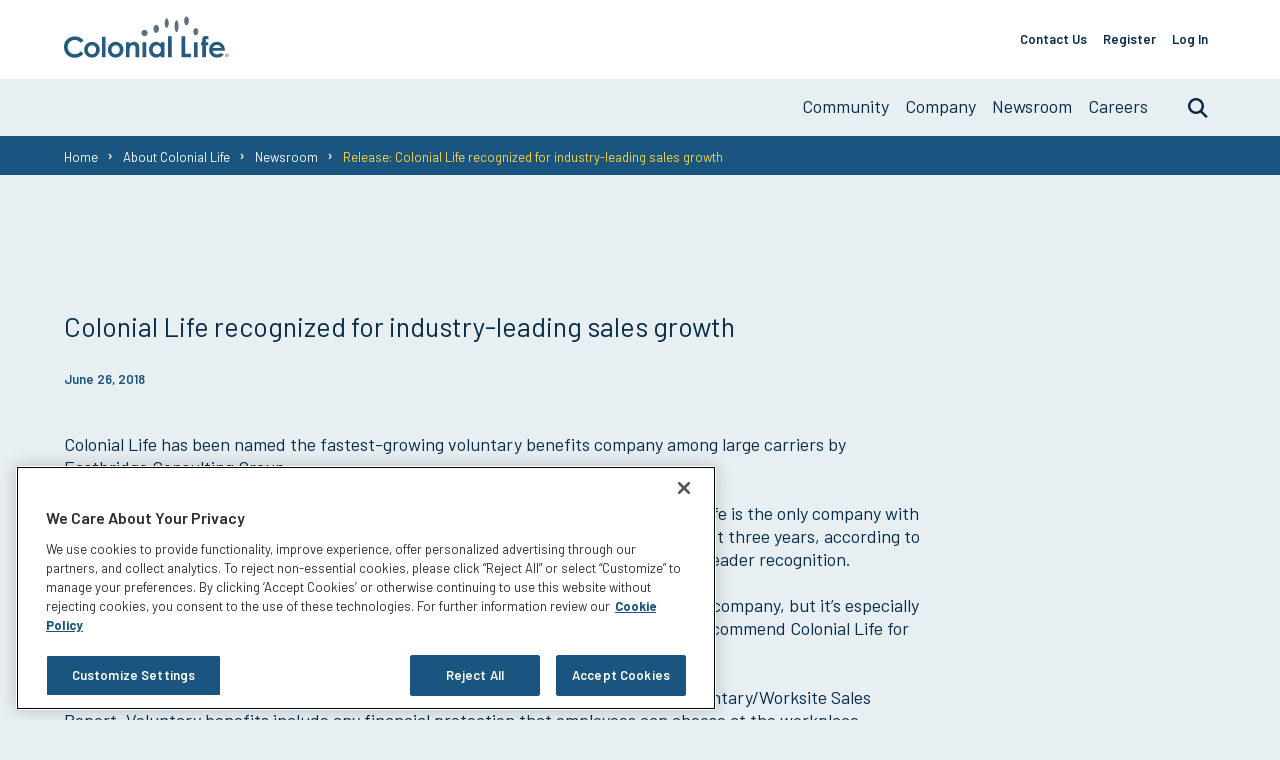

--- FILE ---
content_type: text/html; charset=utf-8
request_url: https://www.acpt.coloniallife.com/About/Newsroom/2018/June/Colonial-Life-recognized-for-industry-leading-sales-growth-June-2018
body_size: 6124
content:


<!DOCTYPE html>
<html lang="en" class="">
<head>
    <meta charset="utf-8">
    <meta http-equiv="X-UA-Compatible" content="IE-edge">
    
    
<!-- BEGIN: ~/Views/ColonialLife/Metadata/Metadata.cshtml -->
<meta charset="utf-8" />
<meta http-equiv="X-UA-Compatible" content="IE=edge">
<meta http-equiv="Content-type" content="text/html; charset=utf-8">
<title>Release: Colonial Life recognized for industry-leading sales growth </title>
<meta name="keywords" content="" />
<meta name="description" content="Colonial Life named a 2017 Voluntary Sales Growth Leader by Eastbridge Consulting Group" />
<meta content="width=device-width, initial-scale=1.0" name="viewport" />
<meta property="og:title" content="Release: Colonial Life recognized for industry-leading sales growth " />
<meta property="og:type" content="website" />
    <meta property="og:description" content="Colonial Life named a 2017 Voluntary Sales Growth Leader by Eastbridge Consulting Group" />
<meta property="og:image" content="https://www.acpt.coloniallife.com/-/media/CL/images/Newsroom/related-content-colonial-life.ashx?sc_lang=en&amp;extension=webp" />
<meta property="og:url" content="https://www.acpt.coloniallife.com/About/Newsroom/2018/June/Colonial-Life-recognized-for-industry-leading-sales-growth-June-2018" />

<meta property="og:site_name" content="Colonial Life" />
<meta property="fb:admins" content="41912405179" />



<!-- BEGIN: ~/Views/Favicon/Favicon.cshtml-->

    <link rel="shortcut icon" type="image/x-icon" href="/-/media/Favicons/cl_favicon.ashx" />
<!-- END: ~/Views/Favicon/Favicon.cshtml -->

        <meta name="robots" content="NOINDEX, NOFOLLOW" />




    <link rel="stylesheet" href="/Styles/ColonialLife/styles.min.css" />
<script src="/scripts/ga4tracking.js"></script>
<script src="/scripts/scripts.min.js" async></script>


<!-- END: ~/Views/ColonialLife/Metadata/Metadata.cshtml -->
    
    


<style nonce='5IzhFU6Ho+85mAhi4CJn0VAIrg4='>
/* recaptcha style override 1of2 Ivan 11-29-2022  BEGIN */
.grecaptcha-badge{ visibility: hidden; }
footer small { font-size: 1.3rem; }
footer small p a[href*="google"] { color: inherit; }
/* recaptcha style override 1of2 Ivan 11-29-2022  END */
</style>
<script nonce='5IzhFU6Ho+85mAhi4CJn0VAIrg4='>
// Begin GTM code - enhanced with environment specific details

//Production gtmAuth and gtmPreview values
var gtmAuth = "fqcb7wAOSFgmKgnxJE2sDg";
var gtmPreview = "env-112";
if (/dev./.test(window.location.hostname))
{
    //Development gtmAuth and gtmPreview values
    gtmAuth = "8IQhvbS23uYlmTGqNO6zPQ";
    gtmPreview = "env-110";
}
else if (/acpt./.test(window.location.hostname))
{
    //Acceptance gtmAuth and gtmPreview values
    gtmAuth = "TCxPFXFcG-j7jby14Rya7Q";
    gtmPreview = "env-111";
}

(function(w,d,s,l,i){w[l]=w[l]||[];w[l].push({'gtm.start':
new Date().getTime(),event:'gtm.js'});var f=d.getElementsByTagName(s)[0],
j=d.createElement(s),dl=l!='dataLayer'?'&l='+l:'';j.async=true;j.src=
'https://www.googletagmanager.com/gtm.js?id='+i+dl+ '&gtm_auth='+gtmAuth+'&gtm_preview='+gtmPreview+'&gtm_cookies_win=x';var n=d.querySelector('[nonce]');
n&&j.setAttribute('nonce',n.nonce||n.getAttribute('nonce'));f.parentNode.insertBefore(j,f);
})(window,document,'script','dataLayer','GTM-5G2PHC');

// End GTM code


// Marketo munchkin tracking
(function() {
	var didInit = false;

	function initMunchkin() {
		if (didInit === false) {
			didInit = true;
			Munchkin.init('715-LKT-305');
		}
	}
	var s = document.createElement('script');
	s.type = 'text/javascript';
	s.async = true;
	s.src = '//munchkin.marketo.net/munchkin.js';
	s.onreadystatechange = function() {
		if (this.readyState == 'complete' || this.readyState == 'loaded') {
			initMunchkin();
		}
	};
	s.onload = initMunchkin;
	document.getElementsByTagName('head')[0].appendChild(s);
})();
// end Marketo munchkin tracking
</script>
</head>
<body class="">
	


<!-- Google Tag Manager (noscript) -->
<noscript><iframe src="https://www.googletagmanager.com/ns.html?id=GTM-5G2PHC"
height="0" width="0" style="display:none;visibility:hidden"></iframe></noscript>
<!-- End Google Tag Manager (noscript) -->
<script nonce='5IzhFU6Ho+85mAhi4CJn0VAIrg4='>
function OptanonWrapper() { }
</script>
<div class="page-container">
    



<div><a class="skiplink" href="#after">Skip to main content</a></div>




<header class="ux-page-header" role="banner" data-is-mobile-nav-open="false">
    <div class="ux-page-header__container">
        <div class="ux-page-header__mobile-controls">
            <div class="ux-page-header__branding">
<a href="/" class="willow-logo-link ux-page-header__logo-link" title="Go back to the homepage" aria-label="go to home page" ><img src="/-/media/Feature/ColonialLife/Globals/Header/Logo-blue-pewter.ashx?extension=webp&amp;la=en&amp;hash=56F830F7FBAEC5B3D371A1A25A400360" class="willow-logo-link__image" alt="Logo-blue-pewter" /></a>            </div>
                <div class="ux-page-header__login">
                    <a href="https://login.acpt.coloniallife.com/?pid=6" class="ux-page-header__login-link">Log In</a>
                </div>

                <a class="ux-page-header__menu" aria-label="Open Menu" href="">
                    <div class="icon-hamburger"></div>
                    <span class="ux-page-header__menu-title">Menu</span>
                </a>
        </div>
        <div class="ux-page-header__content">
            <div class="ux-page-header__branding">
                <!-- insert Logo-Link Component Here -->
<a href="/" class="willow-logo-link ux-page-header__logo-link" title="Go back to the homepage" aria-label="go to home page" ><img src="/-/media/Feature/ColonialLife/Globals/Header/Logo-blue-pewter.ashx?extension=webp&amp;la=en&amp;hash=56F830F7FBAEC5B3D371A1A25A400360" class="willow-logo-link__image" alt="Logo-blue-pewter" /></a>            </div>
            <div class="ux-page-header__ancillary-nav-container">
                <!-- insert ansilary/utility component here -->
                <nav class="ancillary-nav" role="navigation" aria-label="Ancillary Navigation">
                    <h1 class="ancillary-nav__heading sr-only">Support Links</h1>
                        <ul class="ancillary-nav__list">
                                <li class="ancillary-nav__item">
                                    <a href="/About/Contact-Us" class="ancillary-nav__link" title="Go to contact us page to contact Colonial Life" >Contact Us</a>
                                </li>
                                <li class="ancillary-nav__item">
                                    <a href="https://registration.acpt.coloniallife.com/?pid=6" class="ancillary-nav__link" >Register</a>
                                </li>
                                                            <li class="ancillary-nav__item">
                                    <a href="https://login.acpt.coloniallife.com/?pid=6" class="ancillary-nav__link">Log In</a>
                                </li>
                        </ul>
                                    </nav>
            </div>

            <div class="ux-page-header__nav-wrapper">
                <!-- insert content selection component here -->
                
                <div class="ux-page-header__primary-nav-container">
                    <!-- insert primary nav component here -->
                    <nav class="primary-nav">
    <h1 class="primary-nav__heading sr-only">About Primary Navigation</h1>
        <ul class="primary-nav__list">
                <li class="primary-nav__item ">
<a href="/About/Community" class="primary-nav__link " title="Go to Community page" >Community</a>
                </li>
                <li class="primary-nav__item toggle-container">
<a href="" class="primary-nav__link " title="Go to Company page" >Company</a>
                        <!-- Start Sub-nav -->
                        <button class="sub-nav__trigger toggle-container-control" aria-label="sub navigation toggle">
                            <span class="icon-accordion icon-accordion-expand"></span>
                        </button>
                        <div class="sub-nav__desktop-container">
                            <div class="sub-nav toggle-container-content">
                                <ul class="sub-nav__list">
                                            <li class="sub-nav__item">
<a href="" class="sub-nav__link " title="Go to Colonial Life Arena page" >Colonial Life Arena</a>                                            </li>
                                            <li class="sub-nav__item">
<a href="" class="sub-nav__link " title="Go to financial overview page" >Financial Overview</a>                                            </li>
                                            <li class="sub-nav__item">
<a href="" class="sub-nav__link " title="Go to history page to learn about the history of Colonial Life" >History</a>                                            </li>
                                </ul>
                            </div>
                        </div>
                        <!-- End sub nav -->
                </li>
                <li class="primary-nav__item ">
<a href="/About/Newsroom" class="primary-nav__link " title="Go to Newsroom page" >Newsroom</a>
                </li>
                <li class="primary-nav__item ">
<a href="/About/Careers" class="primary-nav__link " title="Go to Careers page" >Careers</a>
                </li>
        </ul>
</nav>
                </div>
                    <div class="ux-page-header__search-container toggle-container">
                        <!-- insert Search component here -->
                        <button class="search__view-control toggle__control toggle__item" title="Search" aria-label="search toggle">Search</button>
                        <div class="search__form">
                            <div class="toggle__flex-container search__desktop-container">
                                <div class="toggle__content-container search__content-container toggle-container-content" id="reactContainer" data-url="/api/sitecore/search/preview" data-view-all="/search"></div>
                            </div>
                        </div>
                    </div>
            </div>
        </div>
    </div>
</header>

<div id="afterHeader" class="skip-destination"></div><nav class="breadcrumbs">
    <div class="container-fluid">
        <h1 class="breadcrumbs__heading sr-only">You are here:</h1>
        <ol class="breadcrumbs__list">

                        <li class="breadcrumbs__item">
                             <a class="breadcrumbs__link" aria-label="" href="/">Home</a>
                        </li>
                        <li class="breadcrumbs__item">
                             <a class="breadcrumbs__link" aria-label="" href="/About">About Colonial Life</a>
                        </li>
                        <li class="breadcrumbs__item">
                             <a class="breadcrumbs__link" aria-label="" href="/About/Newsroom">Newsroom</a>
                        </li>
                        <li class="breadcrumbs__item breadcrumbs__item--active">
                            Release: Colonial Life recognized for industry-leading sales growth 
                        </li>
        </ol>
    </div>
</nav>

<div id="afterBreadcrumbs" class="skip-destination"></div>





<div id="I-Two_Column_9_3_Frame_old_5ba6cf31c02e"
     class="frame  container-fluid "
     
     >
    <div class="row" id="I-Two_Column_9_3_Frame_old_5ba6cf31c02e-Row">
        




<div class="col-md-9">
    <article class="newsroom-entry">
    <header class="newsroom-entry__header">
            <h1 class="newsroom-entry__heading">
                Colonial Life recognized for industry-leading sales growth
            </h1>

            <time datetime="2018-06-26T00:00" class="newsroom-entry__date">
                June 26, 2018
            </time>
    </header>

<div class="share-entry no-icon">
    <div class="share-entry__entries">
        <!-- AddThis Button BEGIN -->
        <!-- Go to www.addthis.com/dashboard to customize your tools -->
        <div class="addthis_inline_share_toolbox"></div>
        <script type="text/javascript" src="//s7.addthis.com/js/300/addthis_widget.js#pubid=ra-4e0dc87618eeac97"></script>
    </div>
</div>
    <div class="newsroom-entry__content">
        Colonial Life has been named the fastest-growing voluntary benefits company among large carriers by Eastbridge Consulting Group.<br />
<br />
Colonial Life&rsquo;s voluntary sales grew 7 percent in 2017, totaling $520 million. Colonial Life is the only company with more than $150 million in annual sales to exceed the industry average each of the past three years, according to Eastbridge. The performance earned Colonial Life the 2017 Voluntary Sales Growth Leader recognition.<br />
<br />
&ldquo;Growing faster than the industry average for three years in a row is not easy for any company, but it&rsquo;s especially difficult in the large carrier category,&rdquo; said Gil Lowerre, president of Eastbridge. &ldquo;We commend Colonial Life for this achievement.&rdquo;<br />
<br />
Voluntary sales totaled $8.1 billion in 2017, according to Eastbridge&rsquo;s annual U.S. Voluntary/Worksite Sales Report. Voluntary benefits include any financial protection that employees can choose at the workplace, including life insurance, disability insurance, dental insurance, accident insurance, critical illness insurance and cancer insurance.<br />
<br />
As the nation&rsquo;s workers continue to better understand their need for voluntary benefits in difficult times, Colonial Life&rsquo;s sales have grown to meet that demand, according to President and CEO Tim Arnold.<br />
<br />
&ldquo;As health care costs have climbed, and many employers have shared the growing costs of benefits with employees, millions are realizing they can affordably protect their finances, their families and their futures with voluntary benefits,&rdquo; Arnold said.&nbsp;<br />
<div>&nbsp;</div>
    </div>


<div class="share-entry no-icon">
    <div class="share-entry__entries">
        <!-- AddThis Button BEGIN -->
        <!-- Go to www.addthis.com/dashboard to customize your tools -->
        <div class="addthis_inline_share_toolbox"></div>
        <script type="text/javascript" src="//s7.addthis.com/js/300/addthis_widget.js#pubid=ra-4e0dc87618eeac97"></script>
    </div>
</div></article>
</div>
<div class="col-md-3">
    
</div>


    </div>
</div>
<footer class="w-page-footer" role="contentinfo">
    <div class="w-page-footer__content">
            <nav class="w-footer-nav" role="navigation" aria-label="footer">
                <h1 class="w-footer-nav__heading sr-only">Site Footer Menu</h1>
                    <div class="w-footer-nav__section">
                        <ul class="w-footer-nav__list">
                            <li>
                                <h2 class="w-footer-nav__subheading">Solutions for</h2>
                            </li>
                                    <li class="w-footer-nav__item">
                                        <a class="w-footer-nav__link" href="/individuals" aria-label="Individuals &amp; Policyholders">Individuals &amp; Policyholders</a>
                                    </li>
                                    <li class="w-footer-nav__item">
                                        <a class="w-footer-nav__link" href="/Employers" aria-label="Employers &amp; Plan Administrators">Employers &amp; Plan Administrators</a>
                                    </li>
                                    <li class="w-footer-nav__item">
                                        <a class="w-footer-nav__link" href="/Brokers" aria-label="Brokers &amp; Consultants">Brokers &amp; Consultants</a>
                                    </li>
                        </ul>
                    </div>
                    <div class="w-footer-nav__section">
                        <ul class="w-footer-nav__list">
                            <li>
                                <h2 class="w-footer-nav__subheading">Connect with Us</h2>
                            </li>
                                    <li class="w-footer-nav__item">
                                        <a class="w-footer-nav__link" href="/About/Contact-Us" aria-label="Contact Us">Contact Us</a>
                                    </li>
                                    <li class="w-footer-nav__item">
                                        <a class="w-footer-nav__link" href="/individuals/Claims" aria-label="File a Claim">File a Claim</a>
                                    </li>
                                    <li class="w-footer-nav__item">
                                        <a class="w-footer-nav__link" href="/Espanol" aria-label="En Espa&#241;ol">En Espa&#241;ol</a>
                                    </li>
                        </ul>
                    </div>
                    <div class="w-footer-nav__section">
                        <ul class="w-footer-nav__list">
                            <li>
                                <h2 class="w-footer-nav__subheading">Our Company</h2>
                            </li>
                                    <li class="w-footer-nav__item">
                                        <a class="w-footer-nav__link" href="/About" aria-label="About Colonial Life">About Colonial Life</a>
                                    </li>
                                    <li class="w-footer-nav__item">
                                        <a class="w-footer-nav__link" href="/About/Careers" aria-label="Careers">Careers</a>
                                    </li>
                                    <li class="w-footer-nav__item">
                                        <a class="w-footer-nav__link" href="/About/Newsroom" aria-label="Newsroom">Newsroom</a>
                                    </li>
                                    <li class="w-footer-nav__item">
                                        <a class="w-footer-nav__link" href="/employer-resource-center" aria-label="Employer Resource Center">Employer Resource Center</a>
                                    </li>
                        </ul>
                    </div>
                <div class="w-footer-nav__section">
                    <ul class="w-footer-nav__list social">
                        <li>
                            <h2 class="w-footer-nav__subheading">Follow Us</h2>
                        </li>
                            <li class="w-footer-nav__item">
<a href="https://www.facebook.com/coloniallifebenefits/" class="w-footer-nav__link" rel="noopener noreferrer" target="_blank" ><img src="/-/media/Feature/ColonialLife/Globals/Social-Share-Links/facebook.ashx?extension=webp&amp;la=en&amp;hash=893807DD18ADB6243576F98E7D0CD139" alt="facebook" /></a>                            </li>
                            <li class="w-footer-nav__item">
<a href="https://www.linkedin.com/company/colonial-life" class="w-footer-nav__link" rel="noopener noreferrer" target="_blank" ><img src="/-/media/Feature/ColonialLife/Globals/Social-Share-Links/Linkedin.ashx?extension=webp&amp;la=en&amp;hash=A0F3113292740C41AB8DDEEC1C32A3AF" alt="Linkedin" /></a>                            </li>
                    </ul>
                </div>
            </nav>

        <div class="w-page-footer__branding">
            <a class="willow-logo-link w-page-footer__logo-link" href="/" aria-label="go to home page">
                <img src="/-/media/CL/images/Logos/CL-logo-white.ashx?sc_lang=en&amp;extension=webp&amp;la=en&amp;hash=2AB9F432DFD2F99995300BFF41383A48" class="willow-logo-link__image w-page-footer__image" alt="CL-logo-white" />
            </a>
        </div>
        <div class="w-page-footer__description">
            <small class="w-page-footer__copy">
                © 2026 Colonial Life & Accident Insurance Company. All rights reserved. Colonial Life is a registered trademark and marketing brand of Colonial Life & Accident Insurance Company. NS-15375-1
                


            </small>
            <div class="w-page-footer__legal">
                <p>
                    Insurance products are underwritten by Colonial Life & Accident Insurance Company, Columbia, SC.
 
This information is not intended to be a complete description of the insurance coverage available. The insurance or its provisions may vary or be unavailable in some states. The insurance has exclusions and limitations which may affect any benefits payable. For cost and complete details of coverage, call or write your Colonial Life benefits counselor or the company.
                </p>
            </div>
        </div>
        <nav class="ancillary-nav" role="navigation" aria-label="Footer Ancillary Navigation">
            <ul class="ancillary-nav__list">
                    <li class="ancillary-nav__item">
                        <a href="/Privacy" class="ancillary-nav__link">Privacy</a>
                    </li>
                    <li class="ancillary-nav__item">
                        <a href="/Legal" class="ancillary-nav__link">Legal Notices</a>
                    </li>
                    <li class="ancillary-nav__item">
                        <a href="/Legal/Compensation-Disclosure" class="ancillary-nav__link">Compensation Disclosure</a>
                    </li>
                    <li class="ancillary-nav__item">
                        <a href="/Legal/Accessibility" class="ancillary-nav__link">Accessibility</a>
                    </li>
                    <li class="ancillary-nav__item">
                        <a href="https://privacyportal-cdn.onetrust.com/dsarwebform/d476cff7-6d6c-4806-a2f9-4f1ec5ed979d/413b947d-2aba-4e84-ab74-775347f8717e.html" class="ancillary-nav__link">Do Not Sell or Share My Personal Information</a>
                    </li>
            </ul>
        </nav>
    </div>

    <div class="footer__dialog-container">
        
    </div>

<button class="scrollToTopBtn" data-scroll-percentage="25" data-scroll-position="1200">Back to Top</button></footer>

</div>


<script nonce='5IzhFU6Ho+85mAhi4CJn0VAIrg4='>
//prevent multiple clicks leading to multiple form submissions

var isSubmitBtnHere = document.querySelector('form[data-sc-fxb] input[type="submit"]');
if (isSubmitBtnHere){

    jQuery(document).on('invalid-form.validate', 'form', function () {
        var button = jQuery('.form-submit-border input[type="submit"]')
        button.removeAttr('disabled');
    });
    jQuery(document).on('submit', 'form', function () {
        var button = jQuery('.form-submit-border input[type="submit"]')
        button.val('...Please Wait');
        button.attr('disabled', 'disabled');
    });

}

/* recaptcha style override 2of2 Ivan 11-29-2022  BEGIN */
setTimeout(function(){
    const grecaptchaBadge = document.querySelector('.grecaptcha-badge');
    if (grecaptchaBadge){
        let footerLinks = document.querySelector('footer .ancillary-nav');
        if (!footerLinks){
            footerLinks = document.querySelector('footer .willow-ancillary-nav');
        }
        let small = document.createElement("small");
        small.style.width = '100%';
        let p = document.createElement("p");
        p.innerHTML = `This site is protected by reCAPTCHA and the Google
        <a href="https://policies.google.com/privacy">Privacy Policy</a> and
        <a href="https://policies.google.com/terms">Terms of Service</a> apply.`;
        small.appendChild(p);
        if (footerLinks && footerLinks.parentNode){
            footerLinks.parentNode.insertBefore(small, footerLinks);
        }
    }
}, 2000);
/* recaptcha style override 2of2 Ivan 11-29-2022  END */
</script>

</body>
</html>

--- FILE ---
content_type: text/css
request_url: https://www.acpt.coloniallife.com/Styles/ColonialLife/styles.min.css
body_size: 96339
content:
@import url("https://fonts.googleapis.com/css?family=Barlow:400,400i,600,700");*,:after,:before{background-repeat:no-repeat;box-sizing:border-box;-webkit-font-smoothing:antialiased;-moz-osx-font-smoothing:grayscale}:after,:before{text-decoration:inherit;vertical-align:inherit}body,html{margin:0}html{font-size:62.5%;scroll-behavior:smooth;-webkit-text-size-adjust:100%}body{font-size:1.6rem}sub,sup{font-size:75%;line-height:0;position:relative;vertical-align:baseline}sub{bottom:-.25em}sup{top:-.5em}iframe{border-style:none}svg:not([fill]){fill:currentColor}button,input,optgroup,select,textarea{font-family:inherit;font-size:100%;line-height:inherit;margin:0}[type=button],[type=reset],[type=submit],button{-webkit-appearance:button}legend{color:inherit;white-space:normal}table{border-collapse:collapse;border-spacing:0}.sr-only{position:absolute;width:1px;height:1px;padding:0;margin:-1px;overflow:hidden;clip:rect(0,0,0,0);border:0}html{box-sizing:border-box;-ms-overflow-style:scrollbar}*,:after,:before{box-sizing:inherit}.page-container .clearfix:after{display:block;clear:both;content:""}.page-container .visible{visibility:visible!important}.page-container .invisible{visibility:hidden!important}.page-container .hidden-xs-up{display:none!important}@media (max-width:575.98px){.page-container .hidden-xs-down{display:none!important}}@media (min-width:576px){.page-container .hidden-sm-up{display:none!important}}@media (max-width:767.98px){.page-container .hidden-sm-down{display:none!important}}@media (min-width:768px){.page-container .hidden-md-up{display:none!important}}@media (max-width:991.98px){.page-container .hidden-md-down{display:none!important}}@media (min-width:992px){.page-container .hidden-lg-up{display:none!important}}@media (max-width:1199.98px){.page-container .hidden-lg-down{display:none!important}}@media (min-width:1200px){.page-container .hidden-xl-up{display:none!important}}.page-container .hidden-xl-down,.page-container .visible-print-block{display:none!important}@media print{.page-container .visible-print-block{display:block!important}}.page-container .visible-print-inline{display:none!important}@media print{.page-container .visible-print-inline{display:inline!important}}.page-container .visible-print-inline-block{display:none!important}@media print{.page-container .visible-print-inline-block{display:inline-block!important}}@media print{.page-container .hidden-print{display:none!important}}.page-container .container{width:100%;padding-right:16px;padding-left:16px;margin-right:auto;margin-left:auto}@media (min-width:576px){.page-container .container{max-width:540px}}@media (min-width:768px){.page-container .container{max-width:720px}}@media (min-width:992px){.page-container .container{max-width:960px}}@media (min-width:1200px){.page-container .container{max-width:1140px}}.page-container .container-fluid{width:100%;padding-right:16px;padding-left:16px;margin-right:auto;margin-left:auto}.page-container .row{display:flex;flex-wrap:wrap;margin-right:-16px;margin-left:-16px}.page-container .no-gutters{margin-right:0;margin-left:0}.page-container .no-gutters>.col,.page-container .no-gutters>[class*=col-]{padding-right:0;padding-left:0}.page-container .col,.page-container .col-1,.page-container .col-2,.page-container .col-3,.page-container .col-4,.page-container .col-5,.page-container .col-6,.page-container .col-7,.page-container .col-8,.page-container .col-9,.page-container .col-10,.page-container .col-11,.page-container .col-12,.page-container .col-auto,.page-container .col-lg,.page-container .col-lg-1,.page-container .col-lg-2,.page-container .col-lg-3,.page-container .col-lg-4,.page-container .col-lg-5,.page-container .col-lg-6,.page-container .col-lg-7,.page-container .col-lg-8,.page-container .col-lg-9,.page-container .col-lg-10,.page-container .col-lg-11,.page-container .col-lg-12,.page-container .col-lg-auto,.page-container .col-md,.page-container .col-md-1,.page-container .col-md-2,.page-container .col-md-3,.page-container .col-md-4,.page-container .col-md-5,.page-container .col-md-6,.page-container .col-md-7,.page-container .col-md-8,.page-container .col-md-9,.page-container .col-md-10,.page-container .col-md-11,.page-container .col-md-12,.page-container .col-md-auto,.page-container .col-sm,.page-container .col-sm-1,.page-container .col-sm-2,.page-container .col-sm-3,.page-container .col-sm-4,.page-container .col-sm-5,.page-container .col-sm-6,.page-container .col-sm-7,.page-container .col-sm-8,.page-container .col-sm-9,.page-container .col-sm-10,.page-container .col-sm-11,.page-container .col-sm-12,.page-container .col-sm-auto,.page-container .col-xl,.page-container .col-xl-1,.page-container .col-xl-2,.page-container .col-xl-3,.page-container .col-xl-4,.page-container .col-xl-5,.page-container .col-xl-6,.page-container .col-xl-7,.page-container .col-xl-8,.page-container .col-xl-9,.page-container .col-xl-10,.page-container .col-xl-11,.page-container .col-xl-12,.page-container .col-xl-auto{position:relative;width:100%;padding-right:16px;padding-left:16px}.page-container .col{flex-basis:0;flex-grow:1;max-width:100%}.page-container .col-auto{flex:0 0 auto;width:auto;max-width:100%}.page-container .col-1{flex:0 0 8.33333%;max-width:8.33333%}.page-container .col-2{flex:0 0 16.66667%;max-width:16.66667%}.page-container .col-3{flex:0 0 25%;max-width:25%}.page-container .col-4{flex:0 0 33.33333%;max-width:33.33333%}.page-container .col-5{flex:0 0 41.66667%;max-width:41.66667%}.page-container .col-6{flex:0 0 50%;max-width:50%}.page-container .col-7{flex:0 0 58.33333%;max-width:58.33333%}.page-container .col-8{flex:0 0 66.66667%;max-width:66.66667%}.page-container .col-9{flex:0 0 75%;max-width:75%}.page-container .col-10{flex:0 0 83.33333%;max-width:83.33333%}.page-container .col-11{flex:0 0 91.66667%;max-width:91.66667%}.page-container .col-12{flex:0 0 100%;max-width:100%}.page-container .order-first{order:-1}.page-container .order-last{order:13}.page-container .order-0{order:0}.page-container .order-1{order:1}.page-container .order-2{order:2}.page-container .order-3{order:3}.page-container .order-4{order:4}.page-container .order-5{order:5}.page-container .order-6{order:6}.page-container .order-7{order:7}.page-container .order-8{order:8}.page-container .order-9{order:9}.page-container .order-10{order:10}.page-container .order-11{order:11}.page-container .order-12{order:12}.page-container .offset-1{margin-left:8.33333%}.page-container .offset-2{margin-left:16.66667%}.page-container .offset-3{margin-left:25%}.page-container .offset-4{margin-left:33.33333%}.page-container .offset-5{margin-left:41.66667%}.page-container .offset-6{margin-left:50%}.page-container .offset-7{margin-left:58.33333%}.page-container .offset-8{margin-left:66.66667%}.page-container .offset-9{margin-left:75%}.page-container .offset-10{margin-left:83.33333%}.page-container .offset-11{margin-left:91.66667%}@media (min-width:576px){.page-container .col-sm{flex-basis:0;flex-grow:1;max-width:100%}.page-container .col-sm-auto{flex:0 0 auto;width:auto;max-width:100%}.page-container .col-sm-1{flex:0 0 8.33333%;max-width:8.33333%}.page-container .col-sm-2{flex:0 0 16.66667%;max-width:16.66667%}.page-container .col-sm-3{flex:0 0 25%;max-width:25%}.page-container .col-sm-4{flex:0 0 33.33333%;max-width:33.33333%}.page-container .col-sm-5{flex:0 0 41.66667%;max-width:41.66667%}.page-container .col-sm-6{flex:0 0 50%;max-width:50%}.page-container .col-sm-7{flex:0 0 58.33333%;max-width:58.33333%}.page-container .col-sm-8{flex:0 0 66.66667%;max-width:66.66667%}.page-container .col-sm-9{flex:0 0 75%;max-width:75%}.page-container .col-sm-10{flex:0 0 83.33333%;max-width:83.33333%}.page-container .col-sm-11{flex:0 0 91.66667%;max-width:91.66667%}.page-container .col-sm-12{flex:0 0 100%;max-width:100%}.page-container .order-sm-first{order:-1}.page-container .order-sm-last{order:13}.page-container .order-sm-0{order:0}.page-container .order-sm-1{order:1}.page-container .order-sm-2{order:2}.page-container .order-sm-3{order:3}.page-container .order-sm-4{order:4}.page-container .order-sm-5{order:5}.page-container .order-sm-6{order:6}.page-container .order-sm-7{order:7}.page-container .order-sm-8{order:8}.page-container .order-sm-9{order:9}.page-container .order-sm-10{order:10}.page-container .order-sm-11{order:11}.page-container .order-sm-12{order:12}.page-container .offset-sm-0{margin-left:0}.page-container .offset-sm-1{margin-left:8.33333%}.page-container .offset-sm-2{margin-left:16.66667%}.page-container .offset-sm-3{margin-left:25%}.page-container .offset-sm-4{margin-left:33.33333%}.page-container .offset-sm-5{margin-left:41.66667%}.page-container .offset-sm-6{margin-left:50%}.page-container .offset-sm-7{margin-left:58.33333%}.page-container .offset-sm-8{margin-left:66.66667%}.page-container .offset-sm-9{margin-left:75%}.page-container .offset-sm-10{margin-left:83.33333%}.page-container .offset-sm-11{margin-left:91.66667%}}@media (min-width:768px){.page-container .col-md{flex-basis:0;flex-grow:1;max-width:100%}.page-container .col-md-auto{flex:0 0 auto;width:auto;max-width:100%}.page-container .col-md-1{flex:0 0 8.33333%;max-width:8.33333%}.page-container .col-md-2{flex:0 0 16.66667%;max-width:16.66667%}.page-container .col-md-3{flex:0 0 25%;max-width:25%}.page-container .col-md-4{flex:0 0 33.33333%;max-width:33.33333%}.page-container .col-md-5{flex:0 0 41.66667%;max-width:41.66667%}.page-container .col-md-6{flex:0 0 50%;max-width:50%}.page-container .col-md-7{flex:0 0 58.33333%;max-width:58.33333%}.page-container .col-md-8{flex:0 0 66.66667%;max-width:66.66667%}.page-container .col-md-9{flex:0 0 75%;max-width:75%}.page-container .col-md-10{flex:0 0 83.33333%;max-width:83.33333%}.page-container .col-md-11{flex:0 0 91.66667%;max-width:91.66667%}.page-container .col-md-12{flex:0 0 100%;max-width:100%}.page-container .order-md-first{order:-1}.page-container .order-md-last{order:13}.page-container .order-md-0{order:0}.page-container .order-md-1{order:1}.page-container .order-md-2{order:2}.page-container .order-md-3{order:3}.page-container .order-md-4{order:4}.page-container .order-md-5{order:5}.page-container .order-md-6{order:6}.page-container .order-md-7{order:7}.page-container .order-md-8{order:8}.page-container .order-md-9{order:9}.page-container .order-md-10{order:10}.page-container .order-md-11{order:11}.page-container .order-md-12{order:12}.page-container .offset-md-0{margin-left:0}.page-container .offset-md-1{margin-left:8.33333%}.page-container .offset-md-2{margin-left:16.66667%}.page-container .offset-md-3{margin-left:25%}.page-container .offset-md-4{margin-left:33.33333%}.page-container .offset-md-5{margin-left:41.66667%}.page-container .offset-md-6{margin-left:50%}.page-container .offset-md-7{margin-left:58.33333%}.page-container .offset-md-8{margin-left:66.66667%}.page-container .offset-md-9{margin-left:75%}.page-container .offset-md-10{margin-left:83.33333%}.page-container .offset-md-11{margin-left:91.66667%}}@media (min-width:992px){.page-container .col-lg{flex-basis:0;flex-grow:1;max-width:100%}.page-container .col-lg-auto{flex:0 0 auto;width:auto;max-width:100%}.page-container .col-lg-1{flex:0 0 8.33333%;max-width:8.33333%}.page-container .col-lg-2{flex:0 0 16.66667%;max-width:16.66667%}.page-container .col-lg-3{flex:0 0 25%;max-width:25%}.page-container .col-lg-4{flex:0 0 33.33333%;max-width:33.33333%}.page-container .col-lg-5{flex:0 0 41.66667%;max-width:41.66667%}.page-container .col-lg-6{flex:0 0 50%;max-width:50%}.page-container .col-lg-7{flex:0 0 58.33333%;max-width:58.33333%}.page-container .col-lg-8{flex:0 0 66.66667%;max-width:66.66667%}.page-container .col-lg-9{flex:0 0 75%;max-width:75%}.page-container .col-lg-10{flex:0 0 83.33333%;max-width:83.33333%}.page-container .col-lg-11{flex:0 0 91.66667%;max-width:91.66667%}.page-container .col-lg-12{flex:0 0 100%;max-width:100%}.page-container .order-lg-first{order:-1}.page-container .order-lg-last{order:13}.page-container .order-lg-0{order:0}.page-container .order-lg-1{order:1}.page-container .order-lg-2{order:2}.page-container .order-lg-3{order:3}.page-container .order-lg-4{order:4}.page-container .order-lg-5{order:5}.page-container .order-lg-6{order:6}.page-container .order-lg-7{order:7}.page-container .order-lg-8{order:8}.page-container .order-lg-9{order:9}.page-container .order-lg-10{order:10}.page-container .order-lg-11{order:11}.page-container .order-lg-12{order:12}.page-container .offset-lg-0{margin-left:0}.page-container .offset-lg-1{margin-left:8.33333%}.page-container .offset-lg-2{margin-left:16.66667%}.page-container .offset-lg-3{margin-left:25%}.page-container .offset-lg-4{margin-left:33.33333%}.page-container .offset-lg-5{margin-left:41.66667%}.page-container .offset-lg-6{margin-left:50%}.page-container .offset-lg-7{margin-left:58.33333%}.page-container .offset-lg-8{margin-left:66.66667%}.page-container .offset-lg-9{margin-left:75%}.page-container .offset-lg-10{margin-left:83.33333%}.page-container .offset-lg-11{margin-left:91.66667%}}@media (min-width:1200px){.page-container .col-xl{flex-basis:0;flex-grow:1;max-width:100%}.page-container .col-xl-auto{flex:0 0 auto;width:auto;max-width:100%}.page-container .col-xl-1{flex:0 0 8.33333%;max-width:8.33333%}.page-container .col-xl-2{flex:0 0 16.66667%;max-width:16.66667%}.page-container .col-xl-3{flex:0 0 25%;max-width:25%}.page-container .col-xl-4{flex:0 0 33.33333%;max-width:33.33333%}.page-container .col-xl-5{flex:0 0 41.66667%;max-width:41.66667%}.page-container .col-xl-6{flex:0 0 50%;max-width:50%}.page-container .col-xl-7{flex:0 0 58.33333%;max-width:58.33333%}.page-container .col-xl-8{flex:0 0 66.66667%;max-width:66.66667%}.page-container .col-xl-9{flex:0 0 75%;max-width:75%}.page-container .col-xl-10{flex:0 0 83.33333%;max-width:83.33333%}.page-container .col-xl-11{flex:0 0 91.66667%;max-width:91.66667%}.page-container .col-xl-12{flex:0 0 100%;max-width:100%}.page-container .order-xl-first{order:-1}.page-container .order-xl-last{order:13}.page-container .order-xl-0{order:0}.page-container .order-xl-1{order:1}.page-container .order-xl-2{order:2}.page-container .order-xl-3{order:3}.page-container .order-xl-4{order:4}.page-container .order-xl-5{order:5}.page-container .order-xl-6{order:6}.page-container .order-xl-7{order:7}.page-container .order-xl-8{order:8}.page-container .order-xl-9{order:9}.page-container .order-xl-10{order:10}.page-container .order-xl-11{order:11}.page-container .order-xl-12{order:12}.page-container .offset-xl-0{margin-left:0}.page-container .offset-xl-1{margin-left:8.33333%}.page-container .offset-xl-2{margin-left:16.66667%}.page-container .offset-xl-3{margin-left:25%}.page-container .offset-xl-4{margin-left:33.33333%}.page-container .offset-xl-5{margin-left:41.66667%}.page-container .offset-xl-6{margin-left:50%}.page-container .offset-xl-7{margin-left:58.33333%}.page-container .offset-xl-8{margin-left:66.66667%}.page-container .offset-xl-9{margin-left:75%}.page-container .offset-xl-10{margin-left:83.33333%}.page-container .offset-xl-11{margin-left:91.66667%}}.page-container .img-fluid{max-width:100%;height:auto}.page-container .container-fluid{min-height:1px;padding-left:2.4rem;padding-right:2.4rem}.experience-editor .scEmptyImage{max-height:96px;max-width:96px}.exped__settings{width:500px;position:absolute;right:0;top:0;overflow:hidden;z-index:3;display:flex;flex-direction:column;align-items:flex-end}.exped__settings summary{text-align:right;cursor:pointer;list-style:none;display:inline-block;position:relative;background-color:#f0f0f0;padding:5px 5px 0}.exped__settings summary svg{transition:all .2s ease;margin-top:0}.exped__settings summary svg:hover{transform:rotate(15deg)}.exped__settings summary svg:active{transform:rotate(90deg)}.exped__settings details{border:2px solid transparent}.exped__settings details[open]{background-color:#f0f0f0;cursor:default;padding:0 2rem 2rem;text-align:right;border:2px solid grey;border-bottom-left-radius:8px}.exped__settings details[open] .exped__form-banner-settings-inner{margin-top:1rem;text-align:left}.exped__settings details[open] summary{margin-right:-2rem}.exped__settings__controlgroup{display:flex;flex-direction:column;align-items:flex-start;margin-bottom:2.4rem}.exped__settings__controlgroup:last-of-type{margin-bottom:0}.exped__settings__controlgroup label{display:block;font-size:1.6rem;color:#000;padding-bottom:10px}.exped__settings__control-input-container{background-color:#fff;border:1px solid #ccc;padding:8px 12px;width:100%;box-sizing:border-box}.exped__settings__image-selector-mobile{display:flex}.exped__settings__image-selector-mobile img{width:50px;height:70px}.exped__settings__image-selector-desktop{display:flex}.exped__settings__image-selector-desktop img{width:100px;height:50px}.exped__settings__note{margin-bottom:0;text-align:center;color:grey}.action-rendering-error,.anchor-rendering-error,.component-rendering-error,.image-rendering-error{border:1px solid #daa520;margin:8px 0;padding:8px;text-align:center;background-color:#fafad2}.component-rendering-error:before{content:"The component did not render. Please be sure that the associated datasource and other assets are published correctly."}.image-rendering-error:before{content:"The image did not render. Please be sure that the image is published correctly."}.action-rendering-error:before{content:"An action did not render. Please be sure that the items you are linking to are published correctly."}.anchor-rendering-error:before{content:"Anchor is not set. Make sure to set the anchor of the datasource related to this item."}body{font-family:Barlow,sans-serif;font-size:1.8rem;font-weight:400;line-height:1.3;background-color:#e7eff3;color:#092c48;overflow-x:hidden}a{text-decoration:underline}a,a:visited{color:#b72b33}a:focus,a:hover{color:#b72b33;text-decoration:none}a:active{color:#b72b33}.page-container .container-fluid{max-width:1200px}.button,input[type=submit]{border-radius:.4rem;cursor:pointer;display:block;font-size:1.8rem;font-weight:600;line-height:1.3;padding:1.2rem 1.6rem;text-align:center;text-decoration:none;transition:all .2s;width:100%;background-color:#19557f;box-shadow:0 0 0 transparent;color:#fbfbfb}.button:focus,.button:hover,input[type=submit]:focus,input[type=submit]:hover{text-decoration:none}@media screen and (min-width:768px){.button,input[type=submit]{display:inline-block;width:auto}}.button:visited,input[type=submit]:visited{background-color:#19557f;box-shadow:0 0 0 transparent;color:#fbfbfb}.button:active,.button:focus,.button:hover,input[type=submit]:active,input[type=submit]:focus,input[type=submit]:hover{background-color:#63d1d8;box-shadow:0 0 0 transparent;color:#092c48}.button.disabled,.button[data-disabled=true],.button[disabled],input[type=submit].disabled,input[type=submit][data-disabled=true],input[type=submit][disabled]{background-color:#778ea0;box-shadow:0 0 0 transparent;color:#fbfbfb;color:#fbfbfb!important;cursor:default;transform:none!important;transition:none!important}.button--ghost{border-radius:.4rem;cursor:pointer;display:block;font-size:1.8rem;font-weight:600;line-height:1.3;padding:1.2rem 1.6rem;text-align:center;transition:all .2s;width:100%;background-color:transparent;box-shadow:inset 0 0 0 3px #f05660;color:#092c48}.button--ghost,.button--ghost:focus,.button--ghost:hover{text-decoration:none}@media screen and (min-width:768px){.button--ghost{display:inline-block;width:auto}}.button--ghost:visited{background-color:transparent;box-shadow:inset 0 0 0 3px #f05660;color:#092c48}.button--ghost:active{background-color:rgba(242,108,108,.9)}.button--ghost:active,.button--ghost:hover{box-shadow:inset 0 0 0 3px transparent;color:#092c48}.button--ghost:focus,.button--ghost:hover{background-color:#f26c6c}.button--ghost:focus{box-shadow:inset 0 0 0 3px transparent;color:#092c48}.button--ghost.disabled,.button--ghost[data-disabled=true],.button--ghost[disabled]{background-color:#778ea0;box-shadow:0 0 0 transparent;color:#fbfbfb;color:#fbfbfb!important;cursor:default;transform:none!important;transition:none!important}.button--icon{border-radius:.4rem;cursor:pointer;display:block;font-size:1.8rem;font-weight:600;line-height:1.3;padding:1.2rem 1.6rem;text-align:center;transition:all .2s;width:100%;background-color:#19557f;box-shadow:0 0 0 transparent;color:#fbfbfb}.button--icon,.button--icon:focus,.button--icon:hover{text-decoration:none}@media screen and (min-width:768px){.button--icon{display:inline-block;width:auto}}.button--icon:after{content:"*";padding-left:1.2rem 1.6rem}.button--icon:visited{background-color:#19557f;box-shadow:0 0 0 transparent;color:#fbfbfb}.button--icon:active,.button--icon:focus,.button--icon:hover{background-color:#63d1d8;box-shadow:0 0 0 transparent;color:#092c48}.button--icon.disabled,.button--icon[data-disabled=true],.button--icon[disabled]{background-color:#778ea0;box-shadow:0 0 0 transparent;color:#fbfbfb;color:#fbfbfb!important;cursor:default;transform:none!important;transition:none!important}.button--video{border-radius:.4rem;cursor:pointer;display:block;font-size:1.8rem;font-weight:600;line-height:1.3;padding:1.2rem 1.6rem;text-align:center;transition:all .2s;width:100%;background-color:#19557f;box-shadow:0 0 0 transparent;color:#fbfbfb}.button--video,.button--video:focus,.button--video:hover{text-decoration:none}@media screen and (min-width:768px){.button--video{display:inline-block;width:auto}}.button--video:before{content:"";background-image:url("data:image/svg+xml;charset=utf8,%3Csvg width='16' height='16' viewBox='0 0 16 16' fill='none' xmlns='http://www.w3.org/2000/svg'%3E %3Cpath d='M13.8677 7.63632C14.5291 8.02221 14.5291 8.9779 13.8677 9.3638L3.14021 15.6226C2.47355 16.0116 1.63627 15.5307 1.63627 14.7589V2.24125C1.63627 1.46943 2.47355 0.98856 3.14021 1.37751L13.8677 7.63632Z' fill='%23092C48'/%3E %3C/svg%3E");width:16px;height:16px;display:inline-flex;margin-right:.8rem}.button--video:visited{background-color:#19557f;box-shadow:0 0 0 transparent;color:#fbfbfb}.button--video:active,.button--video:focus,.button--video:hover{background-color:#63d1d8;box-shadow:0 0 0 transparent;color:#092c48}.button--video.disabled,.button--video[data-disabled=true],.button--video[disabled]{background-color:#778ea0;box-shadow:0 0 0 transparent;color:#fbfbfb;color:#fbfbfb!important;cursor:default;transform:none!important;transition:none!important}.button--video-ghost{border-radius:.4rem;cursor:pointer;display:block;font-size:1.8rem;font-weight:600;line-height:1.3;padding:1.2rem 1.6rem;text-align:center;text-decoration:none;transition:all .2s;width:100%;background-color:transparent;box-shadow:inset 0 0 0 3px #f05660;color:#092c48}.button--video-ghost:focus,.button--video-ghost:hover{text-decoration:none}@media screen and (min-width:768px){.button--video-ghost{display:inline-block;width:auto}}.button--video-ghost:before{content:"";background-image:url("data:image/svg+xml;charset=utf8,%3Csvg width='16' height='16' viewBox='0 0 16 16' fill='none' xmlns='http://www.w3.org/2000/svg'%3E %3Cpath d='M13.8677 7.63632C14.5291 8.02221 14.5291 8.9779 13.8677 9.3638L3.14021 15.6226C2.47355 16.0116 1.63627 15.5307 1.63627 14.7589V2.24125C1.63627 1.46943 2.47355 0.98856 3.14021 1.37751L13.8677 7.63632Z' fill='%23092C48'/%3E %3C/svg%3E");width:16px;height:16px;display:inline-flex;margin-right:.8rem}.button--video-ghost:visited{background-color:transparent;box-shadow:inset 0 0 0 3px #f05660;color:#092c48}.button--video-ghost:active{background-color:rgba(242,108,108,.9);box-shadow:inset 0 0 0 3px transparent;color:#092c48}.button--video-ghost:focus-visible,.button--video-ghost:hover{background-color:#f26c6c;box-shadow:inset 0 0 0 3px transparent;color:#092c48}.button--video-ghost.disabled,.button--video-ghost[data-disabled=true],.button--video-ghost[disabled]{background-color:#778ea0;box-shadow:0 0 0 transparent;color:#fbfbfb;color:#fbfbfb!important;cursor:default;transform:none!important;transition:none!important}.theme-dark .button--video-ghost:before{background-image:url("data:image/svg+xml;charset=utf8,%3Csvg width='16' height='16' viewBox='0 0 16 16' fill='none' xmlns='http://www.w3.org/2000/svg'%3E %3Cpath d='M13.8677 7.63632C14.5291 8.02221 14.5291 8.9779 13.8677 9.3638L3.14021 15.6226C2.47355 16.0116 1.63627 15.5307 1.63627 14.7589V2.24125C1.63627 1.46943 2.47355 0.98856 3.14021 1.37751L13.8677 7.63632Z' fill='%23fff'/%3E %3C/svg%3E")}.ancillary-nav{display:flex;flex-direction:column}@media screen and (min-width:992px){.ancillary-nav{align-items:center;border:none;flex-direction:row}}.ancillary-nav__actions,.ancillary-nav__list{display:flex;flex-direction:column;list-style:none;margin:0;padding:0}@media screen and (min-width:992px){.ancillary-nav__actions,.ancillary-nav__list{flex-direction:row}}.ancillary-nav__actions:last-child,.ancillary-nav__list:last-child{padding-right:0}.ancillary-nav__item{margin-top:.4rem}@media screen and (min-width:1024px){.ancillary-nav__item{font-size:1.3rem;font-weight:600;line-height:1.4;margin-top:0}}.ancillary-nav__actions .ancillary-nav__item:not(:last-child){margin:0 1.6rem 0 0}@media screen and (min-width:992px){.ancillary-nav__actions,.ancillary-nav__list{margin-left:1.6rem}}@media screen and (max-width:991px){.ancillary-nav__button{border-radius:0;display:block;font-weight:400;padding:1.6rem;text-align:left;transition:none}.ancillary-nav__button,.ancillary-nav__button:active,.ancillary-nav__button:focus,.ancillary-nav__button:hover,.ancillary-nav__button:visited{background-color:#d6e4ed;color:inherit;transform:none}}@media screen and (min-width:1024px){.ancillary-nav__button{font-size:1.3rem;font-weight:600;line-height:1.4}}.w-page-footer .ancillary-nav__list{margin-left:0}@media screen and (min-width:768px){.w-page-footer .ancillary-nav__list{flex-direction:row}}.w-page-footer .ancillary-nav__item{font-size:1.3rem;font-weight:400;line-height:1.4}@media screen and (min-width:768px){.w-page-footer .ancillary-nav__item{margin:0}.w-page-footer .ancillary-nav__item:not(:first-child){margin-left:.4rem}.w-page-footer .ancillary-nav__item:not(:first-child):before{content:"|";margin-right:.4rem}}.w-page-footer .ancillary-nav__link{background-color:unset;color:inherit;display:inline;padding:unset;text-decoration:underline}.w-page-footer .ancillary-nav__link:active,.w-page-footer .ancillary-nav__link:focus,.w-page-footer .ancillary-nav__link:hover,.w-page-footer .ancillary-nav__link:visited{box-shadow:unset;text-decoration:none}a.ancillary-nav__link{background-color:#d6e4ed;color:inherit;display:block;padding:1.6rem 2.4rem;text-decoration:none}@media screen and (min-width:992px){a.ancillary-nav__link{background-color:transparent;color:inherit;padding:.8rem}}a.ancillary-nav__link:active,a.ancillary-nav__link:focus,a.ancillary-nav__link:hover,a.ancillary-nav__link:visited{box-shadow:0 2px 0 #198271}.w-footer-nav{display:flex;flex-flow:row wrap}@media (min-width:1200px){.w-footer-nav{flex-flow:row nowrap;padding-top:3.2rem}}.w-footer-nav__section{flex-basis:100%;margin:2.4rem 0 0}@media screen and (min-width:768px){.w-footer-nav__section{flex-basis:50%;flex-grow:1;flex-shrink:1}}@media screen and (min-width:1200px){.w-footer-nav__section{flex-basis:25%;margin:0}}.w-footer-nav__list{list-style-type:none;margin-top:0;padding:0}.w-footer-nav__item{display:block;margin-bottom:.4rem;margin-top:0}.social .w-footer-nav__item{display:inline-block}.social .w-footer-nav__item:after{display:none}.w-footer-nav__link{color:inherit;text-decoration:none}.w-footer-nav__link:visited{color:inherit}.w-footer-nav__link:hover{color:inherit;text-decoration:underline}.w-footer-nav__link:active,.w-footer-nav__link:focus{color:inherit}.social .w-footer-nav__link{display:inline-block;overflow:hidden}.w-footer-nav__subheading{font-size:1.8rem;font-weight:400;line-height:1.3;margin:.8rem 0;color:#d3ecf7}.w-page-footer{background-color:#092c48;color:#fbfbfb;margin:0;padding:3.2rem 1.6rem;z-index:1}.w-page-footer__actions{list-style:none}.w-page-footer__action{display:inline}.w-page-footer__branding{margin:6.4rem 0 0;order:0}.w-page-footer__content{display:block;margin:0 auto;max-width:1200px;width:100%}@media screen and (min-width:1200px){.w-page-footer__content{padding-left:2.4rem;padding-right:2.4rem}}.w-page-footer__copy{font-size:1.3rem;font-weight:400;line-height:1.4;display:block;margin:1.6rem 0 0}.w-page-footer__description{margin:1.6rem 0 0}.w-page-footer__image{display:inline;height:4rem}.w-page-footer__legal{margin:1.6rem 0 0}.w-page-footer__legal,.w-page-footer__legal p{font-size:1.3rem;font-weight:400;line-height:1.4}.w-page-footer__logo-link{display:inline-block}@media screen and (min-width:576px){.w-page-footer{padding-left:1.6rem;padding-right:1.6rem}}@media screen and (min-width:768px){.w-page-footer .willow-ancillary-nav__item+.willow-ancillary-nav__item{margin-left:.4rem}.w-page-footer .willow-ancillary-nav__item+.willow-ancillary-nav__item:before{margin-right:.4rem}}@media print{.w-page-footer{display:none}}body.adjust-feedback .QSIFeedBackLink{z-index:50!important}.ux-page-header{background-color:#fff;width:100%}.ux-page-header__container{display:flex;flex-wrap:wrap;margin:0 auto;max-width:1200px}.ux-page-header__branding{padding-left:2.4rem}.ux-page-header__branding .willow-logo-link__image{width:126px}@media screen and (min-width:992px){.ux-page-header__branding .willow-logo-link__image{width:165px;height:auto}}.ux-page-header__mobile-controls{align-items:center;background-color:#fff;display:flex;flex-basis:auto;flex-flow:row nowrap;flex-grow:1;flex-shrink:1;min-height:62px;width:100%;z-index:900}@media screen and (min-width:992px){.ux-page-header__mobile-controls{display:none}}.ux-page-header__mobile-controls .ux-page-header__branding{margin-right:auto;padding-left:2.4rem}@media print{.ux-page-header__mobile-controls{position:static}}.ux-page-header__login{height:60px;width:60px}.ux-page-header__login-link{background-image:url("data:image/svg+xml;charset=utf8,%3Csvg viewBox='0 0 17 18' width='17px' height='18px' version='1.1' xmlns='http://www.w3.org/2000/svg' xmlns:xlink='http://www.w3.org/1999/xlink'%3E%3Ctitle%3Elogin%3C/title%3E%3Cdefs%3E%3C/defs%3E %3Cg id='Symbols' stroke='none' stroke-width='1' fill='none' fill-rule='evenodd'%3E %3Cg id='login-guy' transform='translate(0.000000, 0.500000)' fill='%235B7183'%3E %3Cpath d='M17,17 C16.3271564,13.8271684 14.0229517,11.2826835 11.038461,10.3463128 C12.7126937,9.41803104 13.8507321,7.59592652 13.8507321,5.5 C13.8507321,2.46243388 11.4604108,0 8.51179993,0 C5.56318909,0 3.17286772,2.46243388 3.17286772,5.5 C3.17286772,7.59237815 4.30705603,9.41186067 5.97664017,10.3415904 C2.9848226,11.2741054 0.673978046,13.8218191 -1.73194792e-14,17 L17,17 Z'%3E%3C/path%3E %3C/g%3E %3C/g%3E %3C/svg%3E");font-size:1.3rem;font-weight:400;line-height:1.4;background-repeat:no-repeat;background-position-x:50%;background-position-y:10px;background-size:40%;color:#5b7183!important;display:block;height:100%;padding-top:calc(100% - 2.4rem);text-align:center;text-decoration:none;text-transform:uppercase}@media print{.ux-page-header__login{display:none}}.ux-page-header__menu{background-color:transparent;color:inherit;cursor:pointer;padding:20px 2.4rem 12px;text-decoration:none;transition:background-color .2s;width:83px}.ux-page-header__menu:active,.ux-page-header__menu:hover{text-decoration:none}.ux-page-header__menu-title{font-size:1.3rem;font-weight:400;line-height:1.4;color:inherit;display:block;margin:1.6rem 0 0;text-align:center;text-transform:uppercase;text-decoration:none}.ux-page-header__menu--white{background-color:#f05660}.ux-page-header__menu--white .ux-page-header__menu-title{color:#fff}@media print{.ux-page-header__menu{display:none}}.ux-page-header .icon-hamburger{background-color:#19557f;box-sizing:inherit;height:3px;position:relative;top:.4rem;transition:background-color .25s .25s,transform .25s 0s;width:100%}.ux-page-header .icon-hamburger:after,.ux-page-header .icon-hamburger:before{background-color:#19557f;box-sizing:inherit;content:"";height:3px;position:absolute;transition:background-color .25s .25s,top .5s .25s,transform .25s;width:100%}.ux-page-header .icon-hamburger:before{top:-8px}.ux-page-header .icon-hamburger:after{top:8px}.ux-page-header .icon-hamburger--collapse{background-color:#fff;transform:rotate(45deg);transition:background-color .25s,transform .25s .25s}.ux-page-header .icon-hamburger--collapse:after,.ux-page-header .icon-hamburger--collapse:before{background-color:#fff;top:0;transition:background-color .25s,top .5s,transform .75s}.ux-page-header .icon-hamburger--collapse:after{transform:rotate(90deg);transition:top .5s,transform .25s .4s}.ux-page-header__content{background-color:#e7eff3;color:inherit;display:flex;flex-direction:column;flex-wrap:nowrap;height:calc(100vh - 62px);left:0;margin-top:69px;overflow:hidden;overflow-y:auto;-webkit-overflow-scrolling:touch;padding-bottom:90px;position:fixed;visibility:hidden;width:100%}.ux-page-header__content .ux-page-header__branding{display:none}@media screen and (max-width:992px){.ux-page-header__content{transition:transform .5s}}@media screen and (min-width:992px){.ux-page-header__content{background-color:transparent;color:inherit;display:flex;flex-basis:100%;flex-flow:row wrap;flex-grow:1;flex-shrink:1;height:auto;margin-top:auto;overflow:visible;padding-bottom:0;position:inherit;visibility:visible;width:100%}.ux-page-header__content .ux-page-header__branding{display:block}}@media print{.ux-page-header__content{display:none}}.ux-page-header__nav-wrapper{order:1}@media screen and (min-width:992px){.ux-page-header__nav-wrapper{display:flex;flex-flow:row nowrap;margin:1.6rem 0 0;order:4;width:100%}}@media screen and (min-width:992px) and (min-width:992px){.ux-page-header__nav-wrapper{position:relative}.ux-page-header__nav-wrapper:before{background-color:#e7eff3;bottom:0;content:"";left:calc(-50vw + 50%);position:absolute;right:calc(-50vw + 50%);top:0}}@media screen and (min-width:992px){.ux-page-header__primary-nav-container{margin-left:auto;position:relative}}.ux-page-header__search-container{display:flex;flex-flow:row nowrap;margin-top:.4rem}@media screen and (min-width:992px){.ux-page-header__search-container{display:block;height:auto;margin-top:0}}.ux-page-header__ancillary-nav-container{order:2;padding-right:0}@media screen and (min-width:992px){.ux-page-header__ancillary-nav-container{margin-right:2.4rem;align-self:center;margin-left:auto}}.ux-page-header[data-is-mobile-nav-open] .ux-page-header__content{z-index:700}.ux-page-header[data-is-mobile-nav-open=false] .ux-page-header__content{transform:translateY(-100%) translateY(-74px)}.ux-page-header[data-is-mobile-nav-open=true] .ux-page-header__content{transform:translateY(0)}@media screen and (min-width:992px){.ux-page-header{padding-bottom:0;position:relative}.ux-page-header__container{align-items:center;padding-top:1.6rem}.ux-page-header[data-is-mobile-nav-open] .ux-page-header__content{display:flex;transform:translateY(0)}}@media print{.ux-page-header{padding-bottom:0}}.section-nav{display:flex;flex-direction:column;flex-wrap:nowrap}.section-nav .content-container{height:0;overflow:hidden}@media screen and (min-width:992px){.section-nav .content-container{box-shadow:5px 5px 10px rgba(0,0,0,.25);order:2;position:absolute;width:100%;z-index:1000}}.section-nav__list{background-color:#f7f7f7;list-style:none;order:2;overflow:hidden;padding:0;margin:0}@media screen and (min-width:992px){.section-nav__list{background:linear-gradient(180deg,#fff,hsla(0,0%,96.9%,.95));border-bottom-left-radius:4px;border-bottom-right-radius:4px;display:flex;flex-direction:row;flex-wrap:nowrap}}.section-nav__list-item{border-bottom:1px solid;border-color:#e9e9e9;padding:1.6rem 4.8rem 1.6rem 2.4rem}@media screen and (min-width:992px){.section-nav__list-item{border-bottom:0;display:flex;flex:1 1 25%;padding:12px 8px}.section-nav__list-item:not(:last-child){border-right:1px solid #e9e9e9}}.section-nav__list-item:hover{background-color:#fff}.section-nav__link{color:inherit;display:block;text-decoration:none}@media screen and (min-width:992px){.section-nav__link{outline:none;padding:18px 12px}.section-nav__link:focus,.section-nav__link:hover{border:4px solid #19557f;padding:14px 8px;text-decoration:none}}.section-nav__link-title{font-size:1.8rem;font-weight:400;line-height:1.3;color:#092c48;margin-bottom:.8rem;position:relative}.section-nav__link-title:after{content:"";background-image:url("data:image/svg+xml;charset=utf8,%3C?xml version='1.0' encoding='UTF-8'?%3E%3Csvg width='20px' height='20px' viewBox='0 0 20 20' version='1.1' xmlns='http://www.w3.org/2000/svg' xmlns:xlink='http://www.w3.org/1999/xlink'%3E%3Cg id='Components' stroke='none' stroke-width='1' fill='none' fill-rule='evenodd'%3E%3Cg id='MB-Navigation-Audiences' transform='translate(-288.000000, -77.000000)' fill='%2319557F'%3E%3Cg id='icon-audience-select' transform='translate(288.000000, 77.000000)'%3E%3Cpath d='M20,16 C20,18.209139 18.209139,20 16,20 L4,20 C1.790861,20 0,18.209139 0,16 L0,4 C0,1.790861 1.790861,0 4,0 L16,0 C18.209139,0 20,1.790861 20,4 L20,16 Z M6.06066017,6.93933983 C5.47487373,6.35355339 4.52512627,6.35355339 3.93933983,6.93933983 C3.35355339,7.52512627 3.35355339,8.47487373 3.93933983,9.06066017 L8.93933983,14.0606602 C9.52512627,14.6464466 10.4748737,14.6464466 11.0606602,14.0606602 L16.0606602,9.06066017 C16.6464466,8.47487373 16.6464466,7.52512627 16.0606602,6.93933983 C15.4748737,6.35355339 14.5251263,6.35355339 13.9393398,6.93933983 L10,10.8786797 L6.06066017,6.93933983 Z' transform='translate(10.000000, 10.000000) rotate(-90.000000) translate(-10.000000, -10.000000) '%3E%3C/path%3E%3C/g%3E%3C/g%3E%3C/g%3E%3C/svg%3E");height:20px;width:20px;transform:rotate(0deg);display:block;position:absolute;right:-2.4rem;top:0}@media screen and (min-width:992px){.section-nav__link-title:after{display:none}}.section-nav__link-description{font-size:1.3rem;font-weight:400;line-height:1.4;color:#092c48}.section-nav__selected-item{background-color:transparent;border:0;color:inherit;cursor:pointer;display:block;order:1;outline:none;padding:1.6rem 2.4rem;position:relative;text-align:left}.section-nav__selected-item-title{vertical-align:top}@media screen and (min-width:992px){.section-nav__selected-item-title{margin-right:.8rem}}.section-nav__selected-item:before{content:"";background-image:url("data:image/svg+xml;charset=utf8,%3C?xml version='1.0' encoding='UTF-8'?%3E%3Csvg width='20px' height='20px' viewBox='0 0 20 20' version='1.1' xmlns='http://www.w3.org/2000/svg' xmlns:xlink='http://www.w3.org/1999/xlink'%3E%3Cg id='Components' stroke='none' stroke-width='1' fill='none' fill-rule='evenodd'%3E%3Cg id='MB-Navigation-Audiences' transform='translate(-288.000000, -77.000000)' fill='%23F05660'%3E%3Cg id='icon-audience-select' transform='translate(288.000000, 77.000000)'%3E%3Cpath d='M20,16 C20,18.209139 18.209139,20 16,20 L4,20 C1.790861,20 0,18.209139 0,16 L0,4 C0,1.790861 1.790861,0 4,0 L16,0 C18.209139,0 20,1.790861 20,4 L20,16 Z M6.06066017,6.93933983 C5.47487373,6.35355339 4.52512627,6.35355339 3.93933983,6.93933983 C3.35355339,7.52512627 3.35355339,8.47487373 3.93933983,9.06066017 L8.93933983,14.0606602 C9.52512627,14.6464466 10.4748737,14.6464466 11.0606602,14.0606602 L16.0606602,9.06066017 C16.6464466,8.47487373 16.6464466,7.52512627 16.0606602,6.93933983 C15.4748737,6.35355339 14.5251263,6.35355339 13.9393398,6.93933983 L10,10.8786797 L6.06066017,6.93933983 Z' transform='translate(10.000000, 10.000000) rotate(-90.000000) translate(-10.000000, -10.000000) '%3E%3C/path%3E%3C/g%3E%3C/g%3E%3C/g%3E%3C/svg%3E");height:20px;width:20px;transform:rotate(90deg);display:inline-block;margin:0 .8rem 0 0}@media screen and (min-width:992px){.section-nav__selected-item{flex:1 0 auto;padding:1.6rem 2.4rem;text-decoration:none}.section-nav__selected-item.active,.section-nav__selected-item:active,.section-nav__selected-item:focus,.section-nav__selected-item:hover{background-color:inherit}.section-nav__selected-item:focus{outline:auto}.section-nav__selected-item:hover{color:inherit}.section-nav__selected-item:before{background-image:none;display:none;height:auto;transform:none;width:auto}.section-nav__selected-item[data-title-prefix]:not([data-title-prefix=""]):before{font-size:1.3rem;font-weight:400;line-height:1.4;content:attr(data-title-prefix);display:inline-block;margin-right:.4rem}.section-nav__selected-item:after{border-color:#f05660 transparent transparent;border-style:solid;border-width:9px 7px 0;content:"";display:inline-block;height:0;width:0;transition:transform .3s linear}.section-nav__selected-item.active:after{top:26px;transform:rotate(180deg)}}@media screen and (min-width:992px){.section-nav .flex-position-wrapper{flex:0;order:1}}.primary-nav__list{display:flex;flex-direction:column;flex-wrap:nowrap;list-style:none;margin:0;padding:0}@media screen and (min-width:992px){.primary-nav__list{flex-direction:row;height:100%;overflow:visible}}.primary-nav__item{align-items:stretch;display:flex;flex-direction:row;flex-wrap:wrap;margin-top:.4rem;position:relative}@media screen and (min-width:992px){.primary-nav__item{margin-top:0}.primary-nav__item.in-focus .primary-nav__link,.primary-nav__item.in-focus .primary-nav__link:focus,.primary-nav__item.in-focus .primary-nav__link:hover,.primary-nav__item.in-focus>.sub-nav__trigger,.primary-nav__item.in-focus>.sub-nav__trigger:focus,.primary-nav__item.in-focus>.sub-nav__trigger:hover{box-shadow:inset 0 -5px 0 0 #f05660}}.primary-nav__link{align-self:stretch;background-color:#d6e4ed;color:inherit;flex:1;outline:none;padding:1.6rem 2.4rem;text-decoration:none;white-space:nowrap}.primary-nav__link.active,.primary-nav__link:active{box-shadow:inset 0 -5px 0 0 #f05660;color:inherit}.primary-nav__link:focus,.primary-nav__link:hover{box-shadow:inset 0 -5px 0 0 #f05660;color:inherit;text-decoration:none}.primary-nav__link:visited{color:inherit}@media screen and (min-width:992px){.primary-nav__link{background-color:transparent;flex:none;height:100%;padding:1.6rem .8rem}}@media screen and (min-width:1024px){.primary-nav{height:100%}}@media print{.primary-nav{display:none}}.icon-accordion{align-self:center;border:1px solid #fff;cursor:pointer;display:block;flex-basis:auto;flex-grow:0;flex-shrink:0;height:19px;position:relative;width:19px}.icon-accordion-expand:after,.icon-accordion-expand:before{background-color:#fff;content:"";position:absolute}.icon-accordion-expand:before{height:1px;left:2px;top:8px;width:calc(100% - 4px)}.icon-accordion-expand:after{bottom:2px;left:8px;top:2px;transition:top .5s,bottom .5s;width:1px}.icon-accordion-collapse:after{bottom:8px;top:8px}.sub-nav{height:0;overflow:hidden}.sub-nav__list{display:flex;flex-direction:column;flex-wrap:nowrap;list-style:none;padding:0}@media screen and (min-width:992px){.sub-nav__list{padding-bottom:.8rem;padding-top:.8rem}}.sub-nav__item{display:flex;flex-direction:row;flex-wrap:wrap}.sub-nav__item .sub-nav__trigger{background-color:#092c48}@media screen and (min-width:992px){.sub-nav__item .sub-nav__trigger{background-color:transparent}}.sub-nav__item .sub-nav__item .sub-nav__link{background-color:#104566;padding-left:30px}@media screen and (min-width:992px){.sub-nav__item .sub-nav__item .sub-nav__link{background-color:transparent}.sub-nav__item .sub-nav__item .sub-nav__link:focus,.sub-nav__item .sub-nav__item .sub-nav__link:hover{background-color:#d6e4ed}}.sub-nav__link{background-color:#092c48;color:#fff;display:inline-block;flex:1;outline:none;padding:1.6rem 2.4rem;text-decoration:none}@media screen and (min-width:992px){.sub-nav__link{background-color:transparent;padding:.8rem}.sub-nav__link.active,.sub-nav__link:active{background-color:#ffe775}.sub-nav__link:focus,.sub-nav__link:focus+.sub-nav__trigger,.sub-nav__link:hover,.sub-nav__link:hover+.sub-nav__trigger{background-color:#d6e4ed;text-decoration:none}}.sub-nav__trigger{background-color:#092c48;border:0;padding:1.6rem 2.4rem}[data-whatinput=touch] .sub-nav__trigger:focus{outline:none}@media screen and (min-width:992px){.sub-nav__trigger{display:none}}.sub-nav__desktop-container{flex:1 1 100%;position:relative}.sub-nav .toggle-container-content{flex-basis:100%;flex-grow:1;flex-shrink:1}@media screen and (min-width:992px){.sub-nav.toggle-container-content{background-color:hsla(0,0%,100%,.95);border-radius:0 0 4px 4px;box-shadow:0 0 4px 0 rgba(0,0,0,.2);max-width:340px;min-width:280px;position:absolute;right:0;z-index:1000}.sub-nav .toggle-container-content{background-color:transparent;border-radius:inherit;box-shadow:none;position:inherit}}a.sub-nav__link{color:#fff}@media screen and (min-width:992px){a.sub-nav__link{color:inherit}}.search__button,.search__view-control{align-self:stretch;background-color:#d6e4ed;background-image:url("data:image/svg+xml;charset=utf8,%3Csvg width='20px' height='20px' viewBox='0 0 20 20' version='1.1' xmlns='http://www.w3.org/2000/svg' xmlns:xlink='http://www.w3.org/1999/xlink'%3E%3Cg id='Components' stroke='none' stroke-width='1' fill='none' fill-rule='evenodd'%3E%3Cg id='MB-Search-Initial' transform='translate(-290.000000, -347.000000)' fill-rule='nonzero' fill='%23092C48'%3E%3Cpath d='M304.343616,359.874928 L309.758549,365.289861 L308.019765,367.028645 L302.563036,361.571916 C301.268817,362.472211 299.696044,363 298,363 C293.581722,363 290,359.418278 290,355 C290,350.581722 293.581722,347 298,347 C302.418278,347 306,350.581722 306,355 C306,356.834766 305.382343,358.52527 304.343616,359.874928 Z M298,360.5 C301.037566,360.5 303.5,358.037566 303.5,355 C303.5,351.962434 301.037566,349.5 298,349.5 C294.962434,349.5 292.5,351.962434 292.5,355 C292.5,358.037566 294.962434,360.5 298,360.5 Z' id='icon-search'%3E%3C/path%3E%3C/g%3E%3C/g%3E%3C/svg%3E");background-position:50%;background-repeat:no-repeat;border:1px solid transparent;color:transparent;display:none;outline:none;width:50px}@media screen and (min-width:992px){.search__button,.search__view-control{background-color:transparent;background-size:auto;display:inline-block;padding:1.6rem 2.4rem 1.6rem .4rem;position:relative;width:auto}}.search__button--mobile,.search__view-control--mobile{margin-top:0}@media screen and (min-width:992px){.search__button:focus,.search__button:hover,.search__view-control:focus,.search__view-control:hover{cursor:pointer}.search__button:focus:after,.search__button:hover:after,.search__view-control:focus:after,.search__view-control:hover:after{background-color:#f05660;content:"";height:5px;position:absolute;bottom:-1px;left:0;width:100%}}@media screen and (min-width:992px){.search__button--active,.search__view-control--active{background-image:url("data:image/svg+xml;charset=utf8,%3Csvg width='20px' height='20px' viewBox='0 0 20 20' version='1.1' xmlns='http://www.w3.org/2000/svg' xmlns:xlink='http://www.w3.org/1999/xlink'%3E%3Cg id='Components' stroke='none' stroke-width='1' fill='none' fill-rule='evenodd'%3E%3Cg id='MB-Search-Initial' transform='translate(-290.000000, -347.000000)' fill-rule='nonzero' fill='%23092C48'%3E%3Cpath d='M304.343616,359.874928 L309.758549,365.289861 L308.019765,367.028645 L302.563036,361.571916 C301.268817,362.472211 299.696044,363 298,363 C293.581722,363 290,359.418278 290,355 C290,350.581722 293.581722,347 298,347 C302.418278,347 306,350.581722 306,355 C306,356.834766 305.382343,358.52527 304.343616,359.874928 Z M298,360.5 C301.037566,360.5 303.5,358.037566 303.5,355 C303.5,351.962434 301.037566,349.5 298,349.5 C294.962434,349.5 292.5,351.962434 292.5,355 C292.5,358.037566 294.962434,360.5 298,360.5 Z' id='icon-search'%3E%3C/path%3E%3C/g%3E%3C/g%3E%3C/svg%3E")}.search__button--active:after,.search__view-control--active:after{background-color:#f05660;content:"";height:5px;position:absolute;bottom:-1px;left:0;width:100%}}@media screen and (min-width:992px){.search__button--active:focus,.search__button--active:hover,.search__view-control--active:focus,.search__view-control--active:hover{background-image:url("data:image/svg+xml;charset=utf8,%3Csvg width='20px' height='20px' viewBox='0 0 20 20' version='1.1' xmlns='http://www.w3.org/2000/svg' xmlns:xlink='http://www.w3.org/1999/xlink'%3E%3Cg id='Components' stroke='none' stroke-width='1' fill='none' fill-rule='evenodd'%3E%3Cg id='MB-Search-Initial' transform='translate(-290.000000, -347.000000)' fill-rule='nonzero' fill='%23092C48'%3E%3Cpath d='M304.343616,359.874928 L309.758549,365.289861 L308.019765,367.028645 L302.563036,361.571916 C301.268817,362.472211 299.696044,363 298,363 C293.581722,363 290,359.418278 290,355 C290,350.581722 293.581722,347 298,347 C302.418278,347 306,350.581722 306,355 C306,356.834766 305.382343,358.52527 304.343616,359.874928 Z M298,360.5 C301.037566,360.5 303.5,358.037566 303.5,355 C303.5,351.962434 301.037566,349.5 298,349.5 C294.962434,349.5 292.5,351.962434 292.5,355 C292.5,358.037566 294.962434,360.5 298,360.5 Z' id='icon-search'%3E%3C/path%3E%3C/g%3E%3C/g%3E%3C/svg%3E")}}.search__view-control.search__button--active{background-color:inherit}@media screen and (min-width:992px){.search__view-control.search__button--active{background-color:#fff}}.search__view-control.search__button--active.focus,.search__view-control.search__button--active:hover{background-color:transparent}.search__desktop-container{width:100%}@media screen and (min-width:992px){.search__desktop-container{display:block;width:auto}}@media screen and (max-width:992px){.search__content-container{height:auto!important}.search__content-container>[data-reactroot],.search__content-container>div{display:block!important}}@media screen and (min-width:992px){.search__content-container{background-color:#fff;height:0;left:0;overflow:hidden;position:absolute;top:100%;width:100%;z-index:10}.search__content-container>*{display:none}}@media (min-width:1200px){.search__content-container{left:calc(-50vw + 50%);right:calc(-50vw + 50%);width:auto}}@media screen and (min-width:992px){.search__input-container{padding:1.6rem 2.4rem}}.search__input-wrapper{align-items:center;background-color:#d6e4ed;display:flex;flex-flow:row nowrap;position:relative}@media screen and (min-width:992px){.search__input-wrapper{background-color:#fff;border-radius:3px;box-shadow:inset 0 1px 3px 0 rgba(0,0,0,.37);margin:0 auto;max-width:1200px}}.search__input-wrapper .search__button{background-color:#d6e4ed;border-radius:0;display:inline-block;font-size:0;margin-bottom:0;padding:0 2.4rem;transition:inherit}@media screen and (min-width:992px){.search__input-wrapper .search__button{height:0;left:-99999px;position:absolute;top:-99999px;width:0;transition:background-color .2s}}.search__input-wrapper .search__button:hover{background-color:transparent;color:inherit}@media screen and (min-width:992px){.search__input-wrapper .search__button:hover{background-color:#136259}}.search__input{background-color:#d6e4ed;border:0;border-radius:0;color:#092c48;margin:0;padding-left:2.4rem}.search__input:focus{background-color:#fff;color:#092c48}.search__input:focus+.search__button,.search__input:focus+.search__button:active{background-image:url("data:image/svg+xml;charset=utf8,%3Csvg width='20px' height='20px' viewBox='0 0 20 20' version='1.1' xmlns='http://www.w3.org/2000/svg' xmlns:xlink='http://www.w3.org/1999/xlink'%3E%3Cg id='Components' stroke='none' stroke-width='1' fill='none' fill-rule='evenodd'%3E%3Cg id='MB-Search-Initial' transform='translate(-290.000000, -347.000000)' fill-rule='nonzero' fill='%23092C48'%3E%3Cpath d='M304.343616,359.874928 L309.758549,365.289861 L308.019765,367.028645 L302.563036,361.571916 C301.268817,362.472211 299.696044,363 298,363 C293.581722,363 290,359.418278 290,355 C290,350.581722 293.581722,347 298,347 C302.418278,347 306,350.581722 306,355 C306,356.834766 305.382343,358.52527 304.343616,359.874928 Z M298,360.5 C301.037566,360.5 303.5,358.037566 303.5,355 C303.5,351.962434 301.037566,349.5 298,349.5 C294.962434,349.5 292.5,351.962434 292.5,355 C292.5,358.037566 294.962434,360.5 298,360.5 Z' id='icon-search'%3E%3C/path%3E%3C/g%3E%3C/g%3E%3C/svg%3E");background-color:#fff}.search__input::-moz-placeholder{color:#092c48}.search__input::placeholder{color:#092c48}.search__input::-ms-clear{display:none}@media screen and (min-width:992px){.search__input,.search__input:focus{background-color:transparent}.search__input:focus{color:#092c48}.search__input::-moz-placeholder{color:#092c48}.search__input::placeholder{color:#092c48}}.search__mobile-input{background-color:#19557f;color:#fff;border:0;border-radius:0;margin:0;outline:none}.search__mobile-input:focus{background-color:#fff;color:#000}.search__mobile-input:focus+.search__button{background-color:#fff;background-image:url(../../../Assets/icon-search-active.svg)}.search__mobile-input::-moz-placeholder{color:#fff}.search__mobile-input::placeholder{color:#fff}.search__mobile-input::-ms-clear{display:none}@media screen and (min-width:992px){.search__mobile-input{display:none}}.search__clear{display:none}@media screen and (min-width:992px){.search__clear{background-color:#e2e2e2;border:0;border-radius:2px;display:inline-block;height:32px;padding:4px;position:absolute;right:6px;top:calc(50% - 16px);width:37px}.search__clear:after,.search__clear:before{background-color:#9b9b9b;border-radius:2px;content:"";display:inline-block;height:100%;width:2px}.search__clear:before{transform:rotate(45deg) translateX(1px)}.search__clear:after{transform:rotate(-45deg) translateX(-1px)}}.search__results-container{display:none;padding:1.6rem}@media screen and (min-width:992px){.search__results-container{display:block;margin:0 auto;max-width:1200px}}.search__results-count{margin:2.4rem 0 0;text-align:center}@media screen and (min-width:768px){.search__results-count{text-align:left}}.search__results-list{list-style:none;padding:0;margin:3.2rem 0 0}.search__result-item{margin:2.4rem 0 0}.search__result-heading{font-size:1.8rem;font-weight:400;line-height:1.3;margin:.4rem 0 0}.search__result-link{text-decoration:none}.search__result-link.all-results{display:block;margin-top:1.6rem;text-decoration:underline}.search__result-description{overflow:hidden}.search__form{margin:0;width:100%}.search-page .search__view-control{cursor:default}.search-page .search__view-control:after{background-color:#f05660;content:"";height:5px;position:absolute;bottom:-1px;left:0;width:100%}.search-in-page{margin:2.4rem 0 0}.search-in-page .search__input-container{padding:0}.search-in-page .search__input-wrapper{background-color:#fff;border:1px solid #aaa;border-radius:4px}.search-in-page .search__input{background-color:transparent;color:#092c48;padding-right:110px}.search-in-page .search__input::-moz-placeholder{color:#092c48}.search-in-page .search__input::placeholder{color:#092c48}.search-in-page .search__button,.search-in-page .search__input:focus+.search__button{background-color:transparent;bottom:0;position:absolute;right:0;top:-3px;background-image:url("data:image/svg+xml;charset=utf8,%3Csvg width='20px' height='20px' viewBox='0 0 20 20' version='1.1' xmlns='http://www.w3.org/2000/svg' xmlns:xlink='http://www.w3.org/1999/xlink'%3E%3Cg id='Components' stroke='none' stroke-width='1' fill='none' fill-rule='evenodd'%3E%3Cg id='MB-Search-Initial' transform='translate(-290.000000, -347.000000)' fill-rule='nonzero' fill='%23092C48'%3E%3Cpath d='M304.343616,359.874928 L309.758549,365.289861 L308.019765,367.028645 L302.563036,361.571916 C301.268817,362.472211 299.696044,363 298,363 C293.581722,363 290,359.418278 290,355 C290,350.581722 293.581722,347 298,347 C302.418278,347 306,350.581722 306,355 C306,356.834766 305.382343,358.52527 304.343616,359.874928 Z M298,360.5 C301.037566,360.5 303.5,358.037566 303.5,355 C303.5,351.962434 301.037566,349.5 298,349.5 C294.962434,349.5 292.5,351.962434 292.5,355 C292.5,358.037566 294.962434,360.5 298,360.5 Z' id='icon-search'%3E%3C/path%3E%3C/g%3E%3C/g%3E%3C/svg%3E")}.search-in-page .search__results-container{display:block;margin:0 auto;max-width:1200px}.search-in-page .search__result-description{max-width:100%}@media screen and (min-width:992px){.search-in-page .search__button,.search-in-page .search__input:focus+.search__button{align-self:center;background-color:#18c2cc;background-image:none;border-radius:inherit;bottom:auto;color:inherit;font-size:inherit;height:auto;left:auto;margin:auto;padding:5px 15px;right:12px;top:11px;transition:background-color .2s;width:auto}.search-in-page .search__button:focus,.search-in-page .search__button:hover,.search-in-page .search__input:focus+.search__button:focus,.search-in-page .search__input:focus+.search__button:hover{background-color:#00a9b4}.search-in-page .search__button:after,.search-in-page .search__input:focus+.search__button:after{content:none}.search-in-page .search__clear{display:none}.search-in-page .search__input-wrapper{padding-left:0}}.pagination{align-items:center;color:#19557f;display:flex;margin-bottom:2.4rem;margin-top:2.4rem}.pagination__controls{display:flex;justify-content:flex-end;width:80px}@media screen and (min-width:992px){.pagination__controls{flex:1 0 33%;margin:0 2.4rem}}@media screen and (min-width:768px){.pagination__controls{flex:1 0 25%;justify-content:flex-start}}.pagination__controls--left{justify-content:flex-start}@media screen and (min-width:768px){.pagination__controls--left{justify-content:flex-end}}.pagination__pages{text-align:center;flex:1}@media screen and (min-width:768px){.pagination__pages{flex:0 0 auto}}.pagination__mobile-label{font-size:1.8rem;font-weight:400;line-height:1.3;margin:0 .8rem;color:#092c48}@media screen and (min-width:992px){.pagination__mobile-label{display:none}}.pagination__link{color:#092c48;display:none;margin:0 1.6rem 0 0}.pagination__link:last-of-type{margin-right:0}@media screen and (min-width:992px){.pagination__link{display:inline-block}}.pagination__link:visited{color:#092c48}.pagination__link.active{color:#5b7183;text-decoration:none}.pagination__button{background-color:#c3cfda;border:0;border-radius:8px;color:#19557f!important;font-size:0;height:32px;padding:5px 8px;text-align:center;text-decoration:none;text-transform:uppercase;visibility:hidden;width:32px}@media screen and (min-width:992px){.pagination__button{font-size:1.8rem;font-weight:400;line-height:1.3;width:auto}}.pagination__button:hover{background-color:#dbe3ea}.pagination__button--previous:before{background-image:url("data:image/svg+xml;charset=utf8,%3Csvg width='8px' height='14px' viewBox='0 0 8 14' version='1.1' xmlns='http://www.w3.org/2000/svg' xmlns:xlink='http://www.w3.org/1999/xlink'%3E%3Cg stroke='none' stroke-width='1' fill='none' fill-rule='evenodd' transform='translate(-105.000000, -5.000000)'%3E%3Cg transform='translate(100.000000, 4.000000)' fill='%23092C48'%3E%3Cpath d='M10.9697362,7.87543992 C9.11758318,6.09188624 7.31494537,4.35648442 5.51360749,2.61994426 C5.39046939,2.50132906 5.25456841,2.38738106 5.1623921,2.24793421 C4.92521535,1.88924276 4.96752192,1.53157582 5.27832154,1.23868052 C5.59124831,0.943736203 5.96385333,0.930417606 6.33220406,1.15307723 C6.44836985,1.22331291 6.54208243,1.32963402 6.64075836,1.42457171 C8.60458654,3.31456033 10.5684147,5.20454894 12.5305885,7.09624507 C13.1606963,7.703778 13.156442,8.05074453 12.5178256,8.66624585 C10.5552973,10.5574866 8.59737788,12.4532808 6.6204323,14.3304062 C6.41339012,14.5268839 6.08498246,14.7266629 5.82428894,14.7136858 C5.57222217,14.7010502 5.26614954,14.4609739 5.10767719,14.2387697 C4.88479959,13.9266364 5.0364178,13.5888904 5.30278372,13.3287794 C5.94045473,12.7063341 6.58427082,12.0896945 7.226787,11.4718026 C8.46124055,10.2848538 9.69652133,9.09870184 10.9697362,7.87543992' id='Fill-1'%3E%3C/path%3E%3C/g%3E%3C/g%3E%3C/svg%3E");background-position-y:top;background-repeat:no-repeat;content:"";display:inline-block;height:18px;margin-right:8px;transform:rotate(180deg);width:11px}@media screen and (min-width:992px){.pagination__button--previous:before{padding-right:8px}}.pagination__button--next{padding-right:24px;position:relative}.pagination__button--next:after{background-image:url("data:image/svg+xml;charset=utf8,%3Csvg width='8px' height='14px' viewBox='0 0 8 14' version='1.1' xmlns='http://www.w3.org/2000/svg' xmlns:xlink='http://www.w3.org/1999/xlink'%3E%3Cg stroke='none' stroke-width='1' fill='none' fill-rule='evenodd' transform='translate(-105.000000, -5.000000)'%3E%3Cg transform='translate(100.000000, 4.000000)' fill='%23092C48'%3E%3Cpath d='M10.9697362,7.87543992 C9.11758318,6.09188624 7.31494537,4.35648442 5.51360749,2.61994426 C5.39046939,2.50132906 5.25456841,2.38738106 5.1623921,2.24793421 C4.92521535,1.88924276 4.96752192,1.53157582 5.27832154,1.23868052 C5.59124831,0.943736203 5.96385333,0.930417606 6.33220406,1.15307723 C6.44836985,1.22331291 6.54208243,1.32963402 6.64075836,1.42457171 C8.60458654,3.31456033 10.5684147,5.20454894 12.5305885,7.09624507 C13.1606963,7.703778 13.156442,8.05074453 12.5178256,8.66624585 C10.5552973,10.5574866 8.59737788,12.4532808 6.6204323,14.3304062 C6.41339012,14.5268839 6.08498246,14.7266629 5.82428894,14.7136858 C5.57222217,14.7010502 5.26614954,14.4609739 5.10767719,14.2387697 C4.88479959,13.9266364 5.0364178,13.5888904 5.30278372,13.3287794 C5.94045473,12.7063341 6.58427082,12.0896945 7.226787,11.4718026 C8.46124055,10.2848538 9.69652133,9.09870184 10.9697362,7.87543992' id='Fill-1'%3E%3C/path%3E%3C/g%3E%3C/g%3E%3C/svg%3E");background-position-y:center;background-repeat:no-repeat;content:"";height:20px;position:absolute;right:4px;top:7px;width:14px}.pagination__button--end,.pagination__button--start{color:transparent;font-size:0;height:32px;margin-right:8px;position:relative;width:32px}@media screen and (min-width:992px){.pagination__button--end,.pagination__button--start{display:none}}.pagination__button--end:before,.pagination__button--start:before{background-image:url("data:image/svg+xml;charset=utf8,%3C?xml version='1.0' encoding='UTF-8'?%3E%3Csvg width='14px' height='14px' viewBox='0 0 14 14' version='1.1' xmlns='http://www.w3.org/2000/svg' xmlns:xlink='http://www.w3.org/1999/xlink'%3E%3Cg id='Components' stroke='none' stroke-width='1' fill='none' fill-rule='evenodd'%3E%3Cg id='MB-Pagination' transform='translate(-36.000000, -272.000000)' fill='%23092C48'%3E%3Cpath d='M43.5606602,275.06066 L39.6213203,279 L43.5606602,282.93934 C44.1464466,283.525126 44.1464466,284.474874 43.5606602,285.06066 C42.9748737,285.646447 42.0251263,285.646447 41.4393398,285.06066 L36.4393398,280.06066 C35.8535534,279.474874 35.8535534,278.525126 36.4393398,277.93934 L41.4393398,272.93934 C42.0251263,272.353553 42.9748737,272.353553 43.5606602,272.93934 C44.1464466,273.525126 44.1464466,274.474874 43.5606602,275.06066 Z M49.5606602,275.06066 L45.6213203,279 L49.5606602,282.93934 C50.1464466,283.525126 50.1464466,284.474874 49.5606602,285.06066 C48.9748737,285.646447 48.0251263,285.646447 47.4393398,285.06066 L42.4393398,280.06066 C41.8535534,279.474874 41.8535534,278.525126 42.4393398,277.93934 L47.4393398,272.93934 C48.0251263,272.353553 48.9748737,272.353553 49.5606602,272.93934 C50.1464466,273.525126 50.1464466,274.474874 49.5606602,275.06066 Z' id='icon-chevron-first'%3E%3C/path%3E%3C/g%3E%3C/g%3E%3C/svg%3E");background-repeat:no-repeat;content:"";height:14px;left:8px;position:absolute;top:9.5px;width:14px}.pagination__button--end{margin-left:8px;margin-right:0}.pagination__button--end:before{transform:rotate(180deg)}.pagination__button.visible{visibility:visible}.global-alert{display:none;background-color:#a4e3e5;padding:0;margin:0;position:relative;z-index:800}.global-alert__container{display:flex;flex-direction:row;padding:1.6rem 2.4rem}@media screen and (min-width:992px){.global-alert__container{margin:0 auto;max-width:1200px}}.global-alert__controls,.global-alert__icon-container{align-self:self-start;flex-grow:1;flex-shrink:0;flex-basis:auto}.global-alert__icon-container{display:none;text-align:right}.global-alert__icon{background-image:url("data:image/svg+xml;charset=utf8,%3Csvg width='34px' height='34px' viewBox='0 0 34 34' version='1.1' xmlns='http://www.w3.org/2000/svg' xmlns:xlink='http://www.w3.org/1999/xlink'%3E%3Cg id='Symbols' stroke='none' stroke-width='1' fill='none' fill-rule='evenodd'%3E%3Cg id='icons/information-icon' fill='%23025B73' fill-rule='nonzero'%3E%3Cg id='Group-2'%3E%3Cpath d='M17,33.5 C7.88730163,33.5 0.5,26.1126984 0.5,17 C0.5,7.88730163 7.88730163,0.5 17,0.5 C26.1126984,0.5 33.5,7.88730163 33.5,17 C33.5,26.1126984 26.1126984,33.5 17,33.5 Z M17,30.5 C24.4558441,30.5 30.5,24.4558441 30.5,17 C30.5,9.54415588 24.4558441,3.5 17,3.5 C9.54415588,3.5 3.5,9.54415588 3.5,17 C3.5,24.4558441 9.54415588,30.5 17,30.5 Z' id='Oval-4'%3E%3C/path%3E%3Cpath d='M15,14.5 C15,13.1192881 16.1192881,12 17.5,12 C18.8807119,12 20,13.1192881 20,14.5 L20,25.6919398 C20,27.0726516 18.8807119,28.1919398 17.5,28.1919398 C16.1192881,28.1919398 15,27.0726516 15,25.6919398 L15,14.5 Z' id='Line'%3E%3C/path%3E%3Cpath d='M17.173913,11 C15.973294,11 15,9.88071187 15,8.5 C15,7.11928813 15.973294,6 17.173913,6 L17.826087,6 C19.026706,6 20,7.11928813 20,8.5 C20,9.88071187 19.026706,11 17.826087,11 L17.173913,11 Z' id='Line'%3E%3C/path%3E%3C/g%3E%3C/g%3E%3C/g%3E%3C/svg%3E");background-repeat:no-repeat;background-size:34px;height:34px;width:34px}.global-alert__icon.small-icon{background-size:22px;height:22px;width:22px}.willow-global-alert--negative .global-alert__icon,.willow-global-alert--warning .global-alert__icon{background-image:url("data:image/svg+xml;charset=utf8,%3Csvg width='34px' height='34px' viewBox='0 0 34 34' version='1.1' xmlns='http://www.w3.org/2000/svg' xmlns:xlink='http://www.w3.org/1999/xlink'%3E%3Cg id='Symbols' stroke='none' stroke-width='1' fill='none' fill-rule='evenodd'%3E%3Cg id='icons/caution-warning-icon' fill='%23154B6F'%3E%3Cg id='Group-2'%3E%3Cpath d='M17,33.5 C7.88730163,33.5 0.5,26.1126984 0.5,17 C0.5,7.88730163 7.88730163,0.5 17,0.5 C26.1126984,0.5 33.5,7.88730163 33.5,17 C33.5,26.1126984 26.1126984,33.5 17,33.5 Z M17,30.5 C24.4558441,30.5 30.5,24.4558441 30.5,17 C30.5,9.54415588 24.4558441,3.5 17,3.5 C9.54415588,3.5 3.5,9.54415588 3.5,17 C3.5,24.4558441 9.54415588,30.5 17,30.5 Z' id='Oval-4' fill-rule='nonzero'%3E%3C/path%3E%3Cg id='warning' transform='translate(7.000000, 7.000000)'%3E%3Cpath d='M19.2081154,14.8854451 L11.6208089,1.12637939 C10.7853599,-0.392513346 8.72003486,-0.366769402 7.88458595,1.15212333 L0.297279444,14.8725732 C-0.542503838,16.4032652 0.496660249,18.2353759 2.1653909,18.2353759 L17.3400039,18.2353759 C19.0087346,18.2353759 20.0478986,16.4161372 19.2081154,14.8854451 L19.2081154,14.8854451 Z M8.66873065,5.29628028 C8.66873065,4.74089012 9.1072924,4.29065744 9.67618777,4.29065744 L9.82845619,4.29065744 C10.3848594,4.29065744 10.8359133,4.73302883 10.8359133,5.29628028 L10.8359133,9.72102076 C10.8359133,10.2764109 10.3973516,10.7266436 9.82845619,10.7266436 L9.67618777,10.7266436 C9.11978457,10.7266436 8.66873065,10.2842722 8.66873065,9.72102076 L8.66873065,5.29628028 Z M9.75232198,15.017301 C10.3507729,15.017301 10.8359133,14.5370528 10.8359133,13.9446367 C10.8359133,13.3522205 10.3507729,12.8719723 9.75232198,12.8719723 C9.15387101,12.8719723 8.66873065,13.3522205 8.66873065,13.9446367 C8.66873065,14.5370528 9.15387101,15.017301 9.75232198,15.017301 Z' id='Combined-Shape'%3E%3C/path%3E%3C/g%3E%3C/g%3E%3C/g%3E%3C/g%3E%3C/svg%3E")}.willow-global-alert--positive .global-alert__icon{background-image:url("data:image/svg+xml;charset=utf8,%3Csvg width='34px' height='34px' viewBox='0 0 34 34' version='1.1' xmlns='http://www.w3.org/2000/svg' xmlns:xlink='http://www.w3.org/1999/xlink'%3E%3Cg id='Symbols' stroke='none' stroke-width='1' fill='none' fill-rule='evenodd'%3E%3Cg id='icons/approval-icon' fill='%23274A22' fill-rule='nonzero'%3E%3Cg id='Group-2'%3E%3Cpath d='M17,33.5 C7.88730163,33.5 0.5,26.1126984 0.5,17 C0.5,7.88730163 7.88730163,0.5 17,0.5 C26.1126984,0.5 33.5,7.88730163 33.5,17 C33.5,26.1126984 26.1126984,33.5 17,33.5 Z M17,30.5 C24.4558441,30.5 30.5,24.4558441 30.5,17 C30.5,9.54415588 24.4558441,3.5 17,3.5 C9.54415588,3.5 3.5,9.54415588 3.5,17 C3.5,24.4558441 9.54415588,30.5 17,30.5 Z' id='Oval-4'%3E%3C/path%3E%3Cpath d='M14.7553794,19.7447529 L23.4430933,10.0751079 C24.1813084,9.25345584 25.4458307,9.18581682 26.2674828,9.92403197 C27.0891349,10.6622471 27.1567739,11.9267694 26.4185587,12.7484215 L14.938873,25.5256017 L7.65885557,18.3900776 C6.87001782,17.6168966 6.85732548,16.3506303 7.63050643,15.5617925 C8.40368739,14.7729548 9.66995373,14.7602625 10.4587915,15.5334434 L14.7553794,19.7447529 Z' id='Path-5'%3E%3C/path%3E%3C/g%3E%3C/g%3E%3C/g%3E%3C/svg%3E")}.global-alert__content{align-self:center;flex-grow:1;flex-shrink:1;flex-basis:100%;margin-top:0;padding-right:.8rem}.global-alert__text{font-size:1.8rem;font-weight:600;line-height:1.3;margin-bottom:0}.global-alert__text>*{margin:0!important;font-size:inherit!important}.global-alert__heading{font-size:1.8rem;font-weight:600;line-height:1.3;margin:0}.global-alert__button{font-size:1.3rem;font-weight:400;line-height:1.4;background-color:transparent;border:0}.global-alert__button:after{background-image:url("data:image/svg+xml;charset=utf8,%3Csvg width='14px' height='16px' viewBox='0 0 14 16' version='1.1' xmlns='http://www.w3.org/2000/svg' xmlns:xlink='http://www.w3.org/1999/xlink'%3E%3Cg id='alerts/global/alert-global-information-copy-2' stroke='none' stroke-width='1' fill='none' fill-rule='evenodd' transform='translate(-1525.000000, -21.000000)'%3E%3Cg id='Group' transform='translate(-6.000000, 0.000000)' fill='%23025B73'%3E%3Cg id='Close:-Small' transform='translate(1480.000000, 20.000000)'%3E%3Cpath d='M59.8418244,9.0725403 L64.6158049,3.80370982 C65.128065,3.24072582 65.128065,2.32627441 64.6158049,1.76329041 C64.1035447,1.19871606 63.2711218,1.19871606 62.7588616,1.76329041 L58.0119172,7.00031388 L53.2977004,1.66468869 C52.7939779,1.09216259 51.9772075,1.09216259 51.472062,1.66468869 C50.9683395,2.23880514 50.9683395,3.16756971 51.472062,3.74009581 L56.1592428,9.04550435 L51.3852624,14.3143348 C50.8715792,14.8773188 50.8715792,15.7917702 51.3852624,16.3547542 C51.8975226,16.9193286 52.7285224,16.9193286 53.2422056,16.3547542 L57.9877271,11.1177308 L62.7019438,16.453356 C63.2056664,17.0258821 64.0238597,17.0258821 64.5275823,16.453356 C65.0327277,15.8792395 65.0327277,14.9504749 64.5275823,14.3763585 L59.8418244,9.0725403 Z' id='dismiss-icon'%3E%3C/path%3E%3C/g%3E%3C/g%3E%3C/g%3E%3C/svg%3E");font-size:1.3rem;font-weight:400;line-height:1.4;background-repeat:no-repeat;content:"";display:inline-block;height:16px;margin-left:.4rem;vertical-align:text-top;width:16px}.global-alert__button:hover{cursor:pointer}.accordion{margin-top:112px}.accordion__controls{margin-top:.8rem}@media screen and (min-width:768px){.accordion__controls{align-self:flex-end;margin-top:0}}.accordion__button{background-color:transparent;border:0;font-size:1.8rem;font-weight:600;padding:0;text-align:left;transition:text-decoration .3s ease-in-out}.accordion__button:not([disabled]){color:#19557f;cursor:pointer;text-decoration:underline}.accordion__button:not([disabled]):hover{-webkit-text-decoration:underline transparent;text-decoration:underline transparent}.accordion__button:last-of-type{margin-left:.8rem}.accordion__heading{display:inline-block}@media screen and (min-width:768px){.accordion__heading{display:flex;justify-content:space-between}}.accordion__heading-md{font-size:3.4rem;font-weight:400;line-height:1.3;margin:0}@media screen and (min-width:1024px){.accordion[data-is-advanced=true][data-is-reversed=true] .accordion__content{flex-direction:row-reverse}.accordion[data-is-advanced=true][data-is-reversed=true] .accordion__image-container{padding:0 1.6rem 0 0}.accordion[data-is-advanced=true][data-is-reversed=true] .accordion__items{padding:0 0 0 1.6rem}}.accordion[data-is-advanced=true] .aic-desktop{display:none}@media screen and (min-width:1024px){.accordion[data-is-advanced=true] .aic-desktop{display:inline-block}}.accordion[data-is-advanced=true] .aic-desktop .accordion__image{opacity:0}.accordion[data-is-advanced=true] .aic-desktop .active{opacity:1;z-index:100}.accordion[data-is-advanced=true] .aic-mobile{display:inline-block}@media screen and (min-width:1024px){.accordion[data-is-advanced=true] .aic-mobile{display:none}}.accordion[data-is-advanced=true] .aic-mobile.accordion__image-container{padding:0}.accordion[data-is-advanced=true] .accordion__content{display:flex}.accordion[data-is-advanced=true] .accordion__expand-all{display:none}.accordion[data-is-advanced=true] .accordion__image{position:absolute}.accordion[data-is-advanced=true] .accordion__image-container{align-self:center;flex:0 0 50%;height:367px;overflow:hidden;padding:0 0 0 1.6rem;position:relative;width:100%}.accordion[data-is-advanced=true] .accordion__items{flex:0 0 100%;padding:0}@media screen and (min-width:1024px){.accordion[data-is-advanced=true] .accordion__items{flex:0 0 50%;padding:0 1.6rem 0 0}}.accordion[data-is-advanced=true] .accordion__item-heading[aria-expanded=true]{border-top:4px solid #18c2cc;color:#19557f}.accordion[data-is-advanced=true] .accordion__item-heading[aria-expanded=true] .accordion__item-heading-icon:after{transform:rotate(135deg)}.accordion[data-is-advanced=true] .accordion__item-heading-icon{border:2px solid transparent;border-radius:100px;color:#092c48;display:block;height:22px;position:relative;width:22px}.accordion[data-is-advanced=true] .accordion__item-heading-icon:after{border-left:2px solid;border-bottom:2px solid;content:"";display:block;height:13px;position:absolute;transform:rotate(315deg);transition:transform .3s ease-in-out;width:13px}.accordion[data-is-advanced=true] .accordion__item-panel_description{padding:0 0 2.4rem}.accordion:not([data-is-advanced=true]) .accordion__item-heading{color:#092c48}.accordion:not([data-is-advanced=true]) .accordion__item-heading-icon{position:relative;height:2.2rem;margin:0 1.6rem;width:2.2rem}.accordion:not([data-is-advanced=true]) .accordion__item-heading-icon:after,.accordion:not([data-is-advanced=true]) .accordion__item-heading-icon:before{background-color:#092c48;border-radius:0;content:"";position:absolute;transition:transform .3s ease}.accordion:not([data-is-advanced=true]) .accordion__item-heading-icon:before{bottom:0;margin:auto;left:0;height:24px;right:0;top:0;width:2px;transform:rotate(0deg)}.accordion:not([data-is-advanced=true]) .accordion__item-heading-icon:after{bottom:0;margin:auto;left:0;height:24px;right:0;top:0;width:2px;transform:rotate(90deg)}.accordion:not([data-is-advanced=true]) .accordion__item-heading[aria-expanded=true]{color:#19557f}.accordion:not([data-is-advanced=true]) .accordion__item-heading[aria-expanded=true] .accordion__item-heading-icon:before{transform:rotate(90deg)}.accordion:not([data-is-advanced=true]) .accordion__item-heading[aria-expanded=true] .accordion__item-heading-icon:after{transform:rotate(270deg)}.accordion__item:first-of-type{padding-top:2.4rem}.accordion__item:first-of-type>:first-child,.accordion__item:not(:first-of-type){border-top:1px solid #8ec4e1}.accordion__item:last-of-type{border-bottom:1px solid #8ec4e1}.accordion__item-heading{align-items:center;border:0;background-color:transparent;color:#092c48;cursor:pointer;display:flex;font-weight:600;justify-content:space-between;padding:1.6rem 0;text-align:left;width:100%}.accordion__item-heading[aria-expanded=false]:hover .accordion__item-heading-icon{animation:wiggle 2.5s infinite}.accordion__item-heading:hover{color:#19557f}@keyframes wiggle{0%{transform:rotate(0deg)}80%{transform:rotate(0deg)}85%{transform:rotate(5deg)}95%{transform:rotate(-5deg)}to{transform:rotate(0deg)}}.accordion__item-panel{max-height:0;overflow:hidden;transition:max-height .3s ease}.accordion__item-panel_wrapper{padding:0 0 3.2rem}@media screen and (min-width:1024px){.accordion__item-panel_wrapper{padding:0}}.accordion__item-panel_description{margin:0;padding:0 0 3.2rem}.theme-dark .accordion:not([data-is-advanced=true]) .accordion__item-heading{color:#fff}.theme-dark .accordion:not([data-is-advanced=true]) .accordion__item-heading[aria-expanded=true]{color:#e1f3b5}.theme-dark .accordion:not([data-is-advanced=true]) .accordion__item-heading-icon:after,.theme-dark .accordion:not([data-is-advanced=true]) .accordion__item-heading-icon:before{background-color:#fff}.theme-dark .accordion:not([data-is-advanced=true]) .accordion__headers .atomic-heading,.theme-dark .accordion[data-is-advanced=true] .accordion__item-heading{color:#fff}.theme-dark .accordion[data-is-advanced=true] .accordion__item-heading[aria-expanded=true]{color:#e1f3b5}.theme-dark .accordion[data-is-advanced=true] .accordion__item-heading-icon,.theme-dark .accordion__button:not([disabled]){color:#fff}.theme-dark .accordion__item:not(:first-of-type){border-top:1px solid #bad4e8}.theme-dark .accordion__item:last-of-type{border-bottom:1px solid #bad4e8}.theme-dark .accordion__item-panel_description{color:#fff}.accordion-listing{margin:2.4rem 0 0}.accordion-listing__heading{font-size:3.4rem;font-weight:400;line-height:1.3;border-bottom:.4rem solid #d6e4ed;padding-bottom:1.6rem;margin:0 0 2.4rem}.accordion-item:not(:first-child){margin-top:1.6rem}.accordion-item__heading{color:#2e2e2e;font-weight:600;display:flex;flex-direction:row;flex-wrap:nowrap;text-decoration:none;color:#000}.accordion-item__heading.accordion-item__control:focus,.accordion-item__heading.accordion-item__control:hover{cursor:pointer;color:inherit;text-decoration:none}.accordion-item__heading-content{flex:1 1 auto;align-self:center;order:1;margin:0 0 0 .8rem}.accordion-item__description{margin-left:2.4rem;height:0;overflow:hidden;transition:height .86s ease}.accordion-item__description-padding{padding:.8rem 1.6rem .8rem 3.2rem;background-color:#d6e4ed;border-radius:.4rem;margin-top:1.6rem;position:relative}.accordion-item__description-padding:before{content:"A:";position:absolute;left:.8rem;font-weight:600}.accordion-item__description-padding p:first-child{margin:0}.accordion-item__description-padding a,.accordion-item__description-padding a:hover{color:inherit}.accordion-item__description-padding a:focus{background-color:transparent}.accordion-item .icon-accordion{background-color:transparent;box-shadow:inset -4px -4px 0 -1px #f7952e;align-self:auto;height:12px;margin-top:4px;width:12px;cursor:pointer;display:inline-block;flex-basis:auto;flex-grow:0;flex-shrink:0;position:relative;transition:background-color .2s linear,transform .2s linear;border:0;transform:rotate(45deg)}.accordion-item .icon-accordion-expand:after,.accordion-item .icon-accordion-expand:before{content:"";position:absolute;border-radius:0;display:none}.accordion-item .icon-accordion-expand:before{width:2px;height:14px;left:0;top:0;right:0;bottom:0;margin:auto;transition:transform .2s linear}.accordion-item .icon-accordion-expand:after{width:2px;height:14px;left:0;top:0;right:0;bottom:0;margin:auto;transform:rotate(90deg)}.accordion-item .icon-accordion-collapse{box-shadow:inset -4px -4px 0 -1px #18c2cc;transform:rotate(225deg);transition:transform .2s linear}.highlight.theme-light .accordion-item__description,.highlight.theme-light .accordion-item__heading,.highlight.theme-light .accordion-listing__heading,.theme-light .accordion-item__description,.theme-light .accordion-item__heading,.theme-light .accordion-listing__heading{color:#092c48}.highlight.theme-dark .accordion-item__description,.highlight.theme-dark .accordion-item__heading,.highlight.theme-dark .accordion-listing__heading,.theme-dark .accordion-item__description,.theme-dark .accordion-item__heading,.theme-dark .accordion-listing__heading{color:#fff}.newaccordion-item{width:100%;overflow:hidden;border-top:1px solid rgba(119,142,160,.6)}.newaccordion-item:first-of-type{margin-top:3.2rem}.newaccordion-item:last-of-type{border-bottom:1px solid rgba(119,142,160,.6)}.newaccordion-item__heading{display:flex;justify-content:space-between;align-items:center;font-size:22px;font-weight:600;color:inherit;margin:16px 0;cursor:pointer;width:100%;border:none;background-color:transparent;text-align:left;padding:0}.newaccordion-item__heading:after{content:url("data:image/svg+xml;charset=utf8,%3Csvg xmlns='http://www.w3.org/2000/svg' xmlns:xlink='http://www.w3.org/1999/xlink' width='20' height='20' viewBox='0 0 20 20'%3E %3Cdefs%3E %3CclipPath id='clip-icon-arrow-down'%3E %3Crect width='20' height='20'/%3E %3C/clipPath%3E %3C/defs%3E %3Cg id='icon-arrow-down' clip-path='url(%23clip-icon-arrow-down)'%3E %3Crect width='20' height='20' fill='rgba(255,255,255,0)'/%3E %3Cpath id='Path_2697' data-name='Path 2697' d='M727.826,2325.087l8-8,8,8' transform='translate(745.826 2331.087) rotate(180)' fill='none' stroke='%23A4E3E5' stroke-width='2'/%3E %3C/g%3E %3C/svg%3E");display:inline-block;margin-left:1.6rem;width:20px;height:20px;transition:transform .5s ease}.newaccordion-item__heading:not([aria-expanded=false]):after{transform:rotate(-180deg);transition:transform .5s ease}.newaccordion-item__panel{height:0;transition:height .5s ease}.newaccordion-item__panel:not([aria-hidden=true]) .newaccordion-item__content{opacity:1}.newaccordion-item__panel--editing{height:100%}.newaccordion-item__panel--editing>.newaccordion-item__content{opacity:1}@media (-ms-high-contrast:none){.newaccordion-item__panel{height:100%}}.newaccordion-item__content{margin:0;padding:0 0 2.4rem;opacity:0;transition:opacity .25s ease}.newaccordion-item__content>:first-child{margin-top:0}.newaccordion-item__content>:last-child{margin-bottom:0}@media (-ms-high-contrast:none){.newaccordion-item__content{opacity:1}}.newaccordion__heading{font-size:34px;font-weight:400;margin:0}.highlight.theme-dark .newaccordion,.highlight.theme-dark .newaccorion-item__content,.highlight.theme-dark .newaccorion-item__heading,.highlight.theme-dark h2.newaccordion__heading,.theme-dark .newaccordion,.theme-dark .newaccorion-item__content,.theme-dark .newaccorion-item__heading,.theme-dark h2.newaccordion__heading{color:#fff}.highlight.theme-light .newaccordion,.highlight.theme-light .newaccordion-item__heading,.highlight.theme-light .newaccordion-item h2,.theme-light .newaccordion,.theme-light .newaccordion-item__heading,.theme-light .newaccordion-item h2{color:#092c48}.highlight.theme-light .newaccordion-item__heading:after,.highlight.theme-light .newaccordion-item h2:after,.theme-light .newaccordion-item__heading:after,.theme-light .newaccordion-item h2:after{content:url("data:image/svg+xml;charset=utf8,%3Csvg xmlns='http://www.w3.org/2000/svg' xmlns:xlink='http://www.w3.org/1999/xlink' width='20' height='20' viewBox='0 0 20 20'%3E %3Cdefs%3E %3CclipPath id='clip-icon-arrow-down'%3E %3Crect width='20' height='20'/%3E %3C/clipPath%3E %3C/defs%3E %3Cg id='icon-arrow-down' clip-path='url(%23clip-icon-arrow-down)'%3E %3Crect width='20' height='20' fill='rgba(255,255,255,0)'/%3E %3Cpath id='Path_2697' data-name='Path 2697' d='M727.826,2325.087l8-8,8,8' transform='translate(745.826 2331.087) rotate(180)' fill='none' stroke='%2319557F' stroke-width='2'/%3E %3C/g%3E %3C/svg%3E")}.highlight.theme-light .newaccordion-item__content,.theme-light .newaccordion-item__content{color:#092c48}.blog-post-list__items{margin-top:3.2rem}.blog-post-list-entry{background-color:#fff;box-shadow:5px 5px 15px rgba(0,0,0,.1);border-radius:8px;display:flex;flex-flow:column wrap;margin-bottom:3.2rem;overflow:hidden}@media screen and (min-width:992px){.blog-post-list-entry{flex-flow:row nowrap}}.blog-post-list-entry__thumbnail{background-position:50% 0;background-repeat:no-repeat;background-size:cover;height:200px}.blog-post-list-entry__thumbnail--vertical{background-size:100% auto}@media screen and (min-width:992px){.blog-post-list-entry__thumbnail--vertical{height:auto;max-width:25%;min-width:200px}}.blog-post-list-entry__thumbnail--horizontal{width:100%}@media screen and (min-width:992px){.blog-post-list-entry__thumbnail--horizontal{height:auto;max-width:25%;min-width:200px}}@media screen and (min-width:992px){.blog-post-list-entry__thumbnail{margin-bottom:0}}.blog-post-list-entry__content{padding:1.6rem}.blog-post-list-entry__heading{font-size:2.2rem;font-weight:600;line-height:1.3;margin-top:0;margin-bottom:.4rem}.blog-post-list-entry__heading-link,.blog-post-list-entry__heading-link:visited{color:#092c48;text-decoration:none}.blog-post-list-entry__date{font-size:1.3rem;font-weight:600;line-height:1.4;color:#19557f;display:block;margin-bottom:1.6rem}.blog-post-list-entry__summary a{text-decoration:none}.blog-post-list-entry__summary a:hover{text-decoration:underline}.blog-post-list-entry__action{font-size:1.3rem;font-weight:600;line-height:1.4}.blog-categories{background-color:transparent;margin-top:3.2rem}.blog-categories__heading{font-size:1.8rem;font-weight:400;line-height:1.3;margin-top:0}.blog-categories__list{margin:1.6rem 0 0;padding:0;list-style:none}.blog-categories__item{margin-top:.8rem}.blog-categories__link{font-size:1.8rem;font-weight:600;line-height:1.3;text-decoration:none}.blog-categories__link:hover{text-decoration:underline}.blog-related-articles{background-color:transparent;margin-top:2.4rem}.blog-related-articles__heading{font-size:1.8rem;font-weight:400;line-height:1.3}.blog-related-articles__list{margin:1.6rem 0 0;padding:0;list-style:none}.blog-related-articles__item{margin-top:.8rem}.blog-related-articles__link{font-size:1.8rem;font-weight:600;line-height:1.3;text-decoration:none}.blog-related-articles__link:hover{text-decoration:underline}.newsroom-post-list{margin-bottom:1.6rem!important}.newsroom-post-list__action-link{font-size:1.8rem;font-weight:600;line-height:1.3}.newsroom-post-list__action-link,.newsroom-post-list__action-link:visited{color:#092c48;text-decoration:none}.newsroom-post-list__action-link:active,.newsroom-post-list__action-link:focus,.newsroom-post-list__action-link:hover{text-decoration:underline}.newsroom-post-list__action-link:active:after,.newsroom-post-list__action-link:after,.newsroom-post-list__action-link:focus:after,.newsroom-post-list__action-link:hover:after{background-image:url("data:image/svg+xml;charset=utf8,%3Csvg width='8px' height='14px' viewBox='0 0 8 14' version='1.1' xmlns='http://www.w3.org/2000/svg' xmlns:xlink='http://www.w3.org/1999/xlink'%3E%3Cg stroke='none' stroke-width='1' fill='none' fill-rule='evenodd' transform='translate(-105.000000, -5.000000)'%3E%3Cg transform='translate(100.000000, 4.000000)' fill='%23092C48'%3E%3Cpath d='M10.9697362,7.87543992 C9.11758318,6.09188624 7.31494537,4.35648442 5.51360749,2.61994426 C5.39046939,2.50132906 5.25456841,2.38738106 5.1623921,2.24793421 C4.92521535,1.88924276 4.96752192,1.53157582 5.27832154,1.23868052 C5.59124831,0.943736203 5.96385333,0.930417606 6.33220406,1.15307723 C6.44836985,1.22331291 6.54208243,1.32963402 6.64075836,1.42457171 C8.60458654,3.31456033 10.5684147,5.20454894 12.5305885,7.09624507 C13.1606963,7.703778 13.156442,8.05074453 12.5178256,8.66624585 C10.5552973,10.5574866 8.59737788,12.4532808 6.6204323,14.3304062 C6.41339012,14.5268839 6.08498246,14.7266629 5.82428894,14.7136858 C5.57222217,14.7010502 5.26614954,14.4609739 5.10767719,14.2387697 C4.88479959,13.9266364 5.0364178,13.5888904 5.30278372,13.3287794 C5.94045473,12.7063341 6.58427082,12.0896945 7.226787,11.4718026 C8.46124055,10.2848538 9.69652133,9.09870184 10.9697362,7.87543992' id='Fill-1'%3E%3C/path%3E%3C/g%3E%3C/g%3E%3C/svg%3E")}.newsroom-post-list__action-link:after{background-repeat:no-repeat;background-size:100% 100%;content:"";display:inline-block;height:14px;margin-left:1rem;vertical-align:middle;width:8px}.newsroom-post-list__action{font-size:1.8rem;font-weight:400;line-height:1.3;align-items:baseline;display:block;text-decoration:none;width:100%}.newsroom-post-list__actions{display:flex;flex-flow:row wrap;justify-content:space-around;list-style:none;padding:0}.newsroom-post-list__graphic{background-position-x:center;background-position-y:top;background-repeat:no-repeat;background-size:cover;display:block;height:250px;margin-bottom:0;overflow:hidden;width:100%}@media screen and (min-width:768px){.newsroom-post-list__graphic{height:150px}}.newsroom-post-list__heading{font-size:2.7rem;font-weight:400;line-height:1.3;margin-bottom:2.4rem;text-align:left}@media screen and (min-width:1200px){.newsroom-post-list__heading{text-align:center}}.newsroom-post-list__items .row{width:100%}.newsroom-post-list .wb-view-more{display:block}@media screen and (min-width:1200px){.newsroom-post-list .wb-view-more{display:inline}}.newsroom-post-list-entry{border-radius:8px;background-color:#fff;border:1px solid #7fc5e4;box-shadow:2px 4px 16px 0 rgba(25,85,127,.1);display:flex;flex-basis:100%;flex-flow:column nowrap;flex-grow:1;justify-content:flex-start;margin-bottom:2.4rem;overflow:hidden}.newsroom-post-list-entry[data-is-featured=false]{display:none}@media screen and (min-width:768px){.newsroom-post-list-entry[data-is-featured=false]{display:block}}.newsroom-post-list-entry[data-is-featured=true]{box-shadow:0 1px 10px #e9e9e9}.newsroom-post-list-entry[data-is-featured=true] .newsroom-post-list-entry__heading{font-size:2.7rem;font-weight:400;line-height:1.3}.newsroom-post-list-entry[data-is-featured=true] .newsroom-post-list-entry__heading-link{color:#2e2e2e}.newsroom-post-list-entry__action{font-size:1.8rem;font-weight:600;line-height:1.3;align-items:baseline;display:flex;text-decoration:none}.newsroom-post-list-entry__action,.newsroom-post-list-entry__action:visited{color:#092c48}.newsroom-post-list-entry__action:hover{text-decoration:underline}.newsroom-post-list-entry__action:after{background-image:url("data:image/svg+xml;charset=utf8,%3Csvg width='8px' height='14px' viewBox='0 0 8 14' version='1.1' xmlns='http://www.w3.org/2000/svg' xmlns:xlink='http://www.w3.org/1999/xlink'%3E%3Cg stroke='none' stroke-width='1' fill='none' fill-rule='evenodd' transform='translate(-105.000000, -5.000000)'%3E%3Cg transform='translate(100.000000, 4.000000)' fill='%23092C48'%3E%3Cpath d='M10.9697362,7.87543992 C9.11758318,6.09188624 7.31494537,4.35648442 5.51360749,2.61994426 C5.39046939,2.50132906 5.25456841,2.38738106 5.1623921,2.24793421 C4.92521535,1.88924276 4.96752192,1.53157582 5.27832154,1.23868052 C5.59124831,0.943736203 5.96385333,0.930417606 6.33220406,1.15307723 C6.44836985,1.22331291 6.54208243,1.32963402 6.64075836,1.42457171 C8.60458654,3.31456033 10.5684147,5.20454894 12.5305885,7.09624507 C13.1606963,7.703778 13.156442,8.05074453 12.5178256,8.66624585 C10.5552973,10.5574866 8.59737788,12.4532808 6.6204323,14.3304062 C6.41339012,14.5268839 6.08498246,14.7266629 5.82428894,14.7136858 C5.57222217,14.7010502 5.26614954,14.4609739 5.10767719,14.2387697 C4.88479959,13.9266364 5.0364178,13.5888904 5.30278372,13.3287794 C5.94045473,12.7063341 6.58427082,12.0896945 7.226787,11.4718026 C8.46124055,10.2848538 9.69652133,9.09870184 10.9697362,7.87543992' id='Fill-1'%3E%3C/path%3E%3C/g%3E%3C/g%3E%3C/svg%3E");background-repeat:no-repeat;background-size:100% 100%;content:"";display:block;height:14px;margin-left:1rem;vertical-align:middle;width:8px}.newsroom-post-list-entry__actions{display:flex;flex-flow:row wrap;justify-content:space-around;list-style:none;padding:0}.newsroom-post-list-entry__content{padding:2.4rem}.newsroom-post-list-entry__heading{margin:0;font-size:2.2rem;font-weight:600;line-height:1.3}.newsroom-post-list-entry__heading-link,.newsroom-post-list-entry__heading-link:visited{color:#092c48;text-decoration:none}.newsroom-entry{padding-bottom:40px}.newsroom-entry__header{margin-bottom:2rem}.newsroom-entry__content{flex-basis:100%;flex-grow:1;flex-shrink:0}.newsroom-entry__content img{height:auto;max-width:100%;width:auto}.newsroom-entry__content img[style*="float:left"],.newsroom-entry__content img[style*="float: left"]{margin-bottom:.8rem;margin-right:.8rem;margin-top:.8rem}.newsroom-entry__content img[style*="float:right"],.newsroom-entry__content img[style*="float: right"]{margin-bottom:.8rem;margin-left:.8rem;margin-top:.8rem}.newsroom-entry__date{font-size:1.3rem;font-weight:600;line-height:1.4;color:#19557f}.newsroom-entry__heading{font-size:2.7rem;font-weight:400;line-height:1.3}.newsroom-entry__tag-break{margin:1.6rem 0 .8rem!important}.newsroom-entry__tag-list{display:inline-block}.newsroom-entry__tag-list:before{font-size:1.3rem;font-weight:400;line-height:1.4;content:"Tags:";margin-left:-40px}.newsroom-entry__tag-item{display:inline}.newsroom-entry__tag-item:not(:last-child) .newsroom-entry__tag-link:after{content:","}.newsroom-entry__tag-link,.newsroom-entry__tag-link:visited{font-size:1.3rem;font-weight:400;line-height:1.4;text-decoration:none}.newsroom-entry__tag-link:hover,.newsroom-entry__tag-link:visited:hover{text-decoration:underline}.share-entry{align-items:center;display:flex;margin-bottom:2.4rem!important;margin-top:1rem}.share-entry:before{background-image:url(share-icon.svg);background-position:50%;background-repeat:no-repeat;background-size:100% auto;content:"";height:24px;margin-right:1rem;width:24px}.share-entry.no-icon:before{display:none}.share-entry__heading{font-size:1.8rem;font-weight:400;line-height:1.3;margin-bottom:0;margin-top:0;margin-right:1rem}.share-entry a{margin-bottom:0!important}@media screen and (min-width:992px){.feature{display:flex;flex-wrap:wrap}}.feature__main-content{background-color:#092c48;background-position-x:center;background-size:cover;position:relative;z-index:1;width:100%}@media screen and (min-width:992px){.feature__main-content{display:flex}}@media screen and (max-width:991px){.feature__main-content--non-content-friendly[style*=background-image]{background-image:none!important}}@media screen and (min-width:992px){.feature__main-content--non-content-friendly{background-size:cover}.feature__main-content--non-content-friendly .feature__image{background-image:none!important}}.feature__main-content .button,.feature__main-content .button:visited{background-color:#63d1d8;color:#092c48}.feature__main-content .button:hover,.feature__main-content .button:visited:hover{background-color:#00a9b4}.feature__main-content .button--ghost,.feature__main-content .button--ghost:hover,.feature__main-content .button--ghost:visited,.feature__main-content .button--ghost:visited:hover{color:#fbfbfb}.feature__secondary-content{width:100%}@media screen and (min-width:992px){.feature__secondary-content{align-self:center;display:flex;margin-left:auto;max-width:600px;padding:0 6.4rem 0 2.4rem;z-index:1}.feature--flip .feature__secondary-content{justify-content:flex-end;margin:0 auto 0 0;padding-right:2.4rem;padding-left:6.4rem}}.feature__secondary-content>:first-child{margin-top:0!important}.feature__secondary-content .image-wrapper img{max-width:100%;width:auto}.feature__associated-content{background-color:#fff;display:none;margin:0 24px;max-width:calc(1200px - 4.8rem);padding:2.4rem;position:relative;z-index:2}@media screen and (min-width:992px){.feature__associated-content{padding:4.8rem;width:100%}}@media screen and (min-width:1200px){.feature__associated-content{margin-left:auto;margin-right:auto}}.experience-editor .feature__associated-content,.feature--show-associated-content .feature__associated-content{display:block;margin-top:-184px}@media screen and (min-width:768px){.experience-editor .feature__associated-content,.feature--show-associated-content .feature__associated-content{margin-top:-152px}}@media screen and (min-width:992px){.experience-editor .feature__associated-content,.feature--show-associated-content .feature__associated-content{margin-top:-128px}}.feature__associated-content>.frame{padding-left:0;padding-right:0}.feature__associated-content>.frame:first-child [class*=col]:first-child>:first-child:not([class*=card]),.feature__associated-content>.highlight:first-child,.feature__associated-content>:first-child{margin-top:0}@media screen and (min-width:768px){.feature__associated-content>.frame:first-child[id^=I-Landing_Page_-_Three_Column] [class*=col]>:first-child:not([class*=card]),.feature__associated-content>.frame:first-child[id^=I-Two_Column] [class*=col]>:first-child:not([class*=card]){margin-top:0}}@media screen and (min-width:992px){.feature__associated-content>.frame:first-child [class*=col]>:first-child:not([class*=card]){margin-top:0}}.feature__associated-content--transparent{padding:0}.feature__content{display:block;width:100%}@media screen and (min-width:992px){.feature__content{align-self:center;max-width:600px;padding:0 2.4rem 0 6.4rem}.feature--flip .feature__content{padding-left:2.4rem;padding-right:6.4rem}}.feature__content-section{display:flex;flex-basis:50%;justify-content:flex-start;padding:2.4rem}@media screen and (min-width:768px){.feature__content-section{padding:4rem 2.4rem}}@media screen and (min-width:992px){.feature__content-section{max-width:50%;padding:4.8rem 0}.feature--flip .feature__content-section{justify-content:flex-end}}.experience-editor .feature:not(.legacy) .feature__content-section,.feature--show-associated-content .feature__content-section{padding-bottom:calc(184px + 4.8rem)}@media screen and (min-width:768px){.experience-editor .feature:not(.legacy) .feature__content-section,.feature--show-associated-content .feature__content-section{padding-bottom:calc(152px + 4.8rem)}}@media screen and (min-width:992px){.experience-editor .feature:not(.legacy) .feature__content-section,.feature--show-associated-content .feature__content-section{padding-bottom:calc(128px + 4.8rem)}}.feature__description{color:#fbfbfb;margin:1.6rem 0 0}.feature__heading{font-size:4rem;font-weight:400;line-height:1.3;color:#fbfbfb;margin:0;position:relative}.feature__heading sup{font-size:30%;top:-1.5em}.feature__subheading{margin:.8rem 0 0;font-size:2.2rem;font-weight:600;line-height:1.3;color:#d3ecf7}.feature__actions{list-style:none;margin:2.4rem 0 0;padding-left:0}@media screen and (min-width:768px){.feature__actions{margin-top:.8rem}}.feature__action{margin:1.6rem 0 0;text-align:center}@media screen and (min-width:768px){.feature__action{display:inline-block;margin:1.6rem 1.6rem 0 0}}.feature__action>*{color:#fbfbfb;margin:0;width:auto}.feature__action>:visited{color:#fbfbfb}.feature__image{background-position:50%;background-repeat:no-repeat;background-size:cover;display:block;min-height:250px;position:relative;padding:2.4rem}@media screen and (min-width:768px){.feature__image{min-height:425px;padding:4rem 2.4rem}}@media screen and (min-width:992px){.feature__image{display:flex;flex-basis:50%;height:auto;min-height:580px;padding:4.8rem 0}.feature--flip .feature__image{order:1}}@media screen and (min-width:992px){.experience-editor .feature:not(.legacy) .feature__image,.feature--show-associated-content .feature__image{padding-bottom:calc(128px + 4.8rem)}}@media print{.feature__image{display:none}}.feature__mobile-image{width:100%}.feature__eyebrow{color:#fbfbfb;margin:0;font-size:1.8rem;font-weight:600;line-height:1.3;color:#d3ecf7;font-weight:400}.feature__eyebrow:after,.feature__eyebrow:before{background-color:#f05660;border-radius:6px;display:block;height:.4rem;margin-top:.8rem;width:4rem}@media screen and (min-width:768px){.feature__eyebrow:after,.feature__eyebrow:before{width:6rem}}@media screen and (min-width:1024px){.feature__eyebrow:after,.feature__eyebrow:before{width:8rem}}.feature__eyebrow:before{content:"";margin:0 0 1.6rem}.feature__eyebrow+.feature__heading{margin-top:.8rem}.feature--hide-decorative-bar .feature__eyebrow:after,.feature--hide-decorative-bar .feature__eyebrow:before{display:none}.feature.theme-dark .feature__main-content{background-color:#092c48}.feature.theme-light .feature__main-content{background-color:#fff}.feature.theme-light .feature__main-content .button,.feature.theme-light .feature__main-content .button:visited{background-color:#19557f;color:#fbfbfb}.feature.theme-light .feature__main-content .button:hover,.feature.theme-light .feature__main-content .button:visited:hover{background-color:#63d1d8;color:#092c48}.feature.theme-light .feature__description,.feature.theme-light .feature__eyebrow,.feature.theme-light .feature__heading,.feature.theme-light .feature__main-content .button--ghost,.feature.theme-light .feature__main-content .button--ghost:visited,.feature.theme-light .feature__subheading{color:inherit}.feature.theme-light .feature__associated-content{background-color:#092c48}.feature.feature--transparent .feature__main-content,.feature.theme-dark .feature__associated-content--transparent,.feature.theme-light .feature__associated-content--transparent{background-color:transparent}.feature.feature--steelblue .feature__main-content{background-color:#19557f}.feature.feature--steelblue_3 .feature__main-content{background-color:#092c48}.feature.feature--slate .feature__main-content{background-color:#5b7183}.feature.feature--slate_3 .feature__main-content{background-color:#344a5b}.feature.feature--teal_4 .feature__main-content{background-color:#007c85}.feature.feature--mint .feature__main-content{background-color:#198271}.feature.feature--mint_4 .feature__main-content{background-color:#126a5c}.feature.feature--coral_4 .feature__main-content{background-color:#b72b33}.feature.feature--purple .feature__main-content{background-color:#735f91}.feature.feature--purple_4 .feature__main-content{background-color:#3f2248}.feature.feature--cl-coolneutral_2 .feature__main-content{background-color:#4e7997}.feature.feature--cl-warmneutral .feature__main-content{background-color:#010101}.feature.feature--cl-warmneutral_5 .feature__main-content{background-color:#292929}.feature.feature--steelblue_1 .feature__main-content{background-color:#d3ecf7}.feature.feature--steelblue_2 .feature__main-content{background-color:#7fc5e4}.feature.feature--slate_1 .feature__main-content{background-color:#c3cfda}.feature.feature--teal_1 .feature__main-content{background-color:#dcf4f5}.feature.feature--teal_2 .feature__main-content{background-color:#a4e3e5}.feature.feature--leaf_1 .feature__main-content{background-color:#f0f7dc}.feature.feature--leaf_2 .feature__main-content{background-color:#e1f3b5}.feature.feature--mint_1 .feature__main-content{background-color:#d2ece8}.feature.feature--coral_1 .feature__main-content{background-color:#fddede}.feature.feature--coral_2 .feature__main-content{background-color:#fb8f8f}.feature.feature--purple_1 .feature__main-content{background-color:#f1ebf3}.feature.feature--cl-orange_1 .feature__main-content{background-color:#fdeee1}.feature.feature--cl-orange_2 .feature__main-content{background-color:#fbd4b1}.feature.feature--cl-orange_3 .feature__main-content{background-color:#f7af6d}.feature.feature--cl-gold_1 .feature__main-content{background-color:#fff9d8}.feature.feature--cl-gold_2 .feature__main-content{background-color:#ffe775}.feature.feature--cl-coolneutral .feature__main-content{background-color:#bed3e0}.feature.feature--cl-coolneutral_1 .feature__main-content{background-color:#e7eff3}.feature.feature--cl-warmneutral_1 .feature__main-content{background-color:#fbfbfb}.feature.feature--cl-warmneutral_2 .feature__main-content{background-color:#e2e2e2}.feature.comp--transparent{background-color:transparent}.feature.comp--steelblue{background-color:#19557f}.feature.comp--steelblue_3{background-color:#092c48}.feature.comp--slate{background-color:#5b7183}.feature.comp--slate_3{background-color:#344a5b}.feature.comp--teal_4{background-color:#007c85}.feature.comp--mint{background-color:#198271}.feature.comp--mint_4{background-color:#126a5c}.feature.comp--coral_4{background-color:#b72b33}.feature.comp--purple{background-color:#735f91}.feature.comp--purple_4{background-color:#3f2248}.feature.comp--cl-coolneutral_2{background-color:#4e7997}.feature.comp--cl-warmneutral{background-color:#010101}.feature.comp--cl-warmneutral_5{background-color:#292929}.feature.comp--steelblue_1{background-color:#d3ecf7}.feature.comp--steelblue_2{background-color:#7fc5e4}.feature.comp--slate_1{background-color:#c3cfda}.feature.comp--teal_1{background-color:#dcf4f5}.feature.comp--teal_2{background-color:#a4e3e5}.feature.comp--leaf_1{background-color:#f0f7dc}.feature.comp--leaf_2{background-color:#e1f3b5}.feature.comp--mint_1{background-color:#d2ece8}.feature.comp--coral_1{background-color:#fddede}.feature.comp--coral_2{background-color:#fb8f8f}.feature.comp--purple_1{background-color:#f1ebf3}.feature.comp--cl-orange_1{background-color:#fdeee1}.feature.comp--cl-orange_2{background-color:#fbd4b1}.feature.comp--cl-orange_3{background-color:#f7af6d}.feature.comp--cl-gold_1{background-color:#fff9d8}.feature.comp--cl-gold_2{background-color:#ffe775}.feature.comp--cl-coolneutral{background-color:#bed3e0}.feature.comp--cl-coolneutral_1{background-color:#e7eff3}.feature.comp--cl-warmneutral_1{background-color:#fbfbfb}.feature.comp--cl-warmneutral_2{background-color:#e2e2e2}.feature.feature--show-bar-coral .feature__eyebrow:before{background-color:#f05660}.experience-editor .feature{overflow-y:hidden}.experience-editor .feature__main-content{overflow:hidden}.experience-editor .feature__main-content>img{height:100%;-o-object-fit:cover;object-fit:cover;position:absolute;left:0;vertical-align:bottom;width:100%;z-index:-1}.experience-editor .feature__main-content>img:not(.scEmptyImage)~.feature__image .sc-ee__image-helper{display:none}.experience-editor .feature__main-content>img.scEmptyImage{top:50%;margin-top:-24px;width:auto;z-index:0}.experience-editor .feature__main-content>img.scEmptyImage~.sc-ee__bg-image-label{display:none}.experience-editor .feature__main-content .sc-ee__bg-image-label{background-color:#d3d3d3;padding:8px;position:absolute;top:-4px;right:0;z-index:2}.experience-editor .feature__main-content .sc-ee__bg-image-label:after{content:"BG image then click the image for controls."}.experience-editor .feature__main-content .sc-ee__bg-image-access{display:none}.experience-editor .feature__main-content .sc-ee__bg-image-access:checked~img{z-index:2}.experience-editor .feature__main-content .sc-ee__bg-image-access:checked~.sc-ee__bg-image-label:after{content:"component, then click again to show Content."}.experience-editor .feature__main-content .sc-ee__image-helper{position:absolute;top:0;left:0}.experience-editor .feature__description [scwatermark=true]:hover:after,.experience-editor .feature__heading [scwatermark=true]:hover:after,.experience-editor .feature__subheading [scwatermark=true]:hover:after{margin-left:16px;position:absolute;white-space:nowrap}.experience-editor .feature__heading [scwatermark=true]:hover:after{content:"Heading Text"}.experience-editor .feature__subheading [scwatermark=true]:hover:after{content:"Subheading Text"}.experience-editor .feature__description [scwatermark=true]:hover:after{content:"Copy Text"}.experience-editor .feature__image .sc-ee__image-helper img{height:100%;-o-object-fit:cover;object-fit:cover;vertical-align:bottom;width:100%}.experience-editor .feature__image .sc-ee__image-helper img.scEmptyImage{position:absolute;right:0}.experience-editor .feature__associated-content>.scEmptyPlaceholder{min-height:256px}.experience-editor .feature__associated-content>.frame:nth-child(3) code:nth-child(2)+*,.experience-editor .feature__associated-content>code:nth-child(2)+*{margin-top:0}.experience-editor .feature__action .scTextWrapper{background-color:#dfe7ec;border-radius:4px;color:#335e7a;padding:1.2rem 1.6rem;text-align:center;text-decoration:none;text-transform:none}.experience-editor .feature:not(.feature--flip) .feature__main-content>img.scEmptyImage{right:0}.experience-editor .feature:not(.feature--flip) .feature__main-content>img{left:unset}.experience-editor .feature:not(.feature--flip) .sc-ee__image-helper .scEmptyImage{left:0}.experience-editor .feature.feature[id*=products] .w-card__heading,.experience-editor .feature.feature[id*=Products] .w-card__heading{display:block!important}@media screen and (min-width:992px){.audience-banner{background-color:#f7f7f7;background-position:50%;background-repeat:no-repeat;background-size:cover;padding:4rem 2.4rem;position:relative;text-align:center;z-index:1;padding-top:8rem;padding-bottom:8rem}}@media screen and (min-width:1230px){.audience-banner{padding:4rem calc(50vw - 609.5px)}}@media screen and (min-width:1400px){.audience-banner{padding-top:12.9434rem;padding-bottom:12.9434rem}}@media screen and (min-width:1500px){.audience-banner{padding-top:20.9434rem;padding-bottom:20.9434rem}}@media screen and (min-width:1900px){.audience-banner{padding:4rem 350px}}.option-selector{background-color:#fff;color:#092c48;padding:2.4rem;text-align:left}@media screen and (min-width:992px){.option-selector{border-radius:8px;box-shadow:9px 11px 13px 0 rgba(0,0,0,.25);max-width:488px}}.option-selector__content{font-size:1.3rem;font-weight:400;line-height:1.4;margin:2.4rem 0 0}.option-selector__content a{color:#092c48;font-size:1.3rem;font-weight:600;line-height:1.4;text-decoration:none}.option-selector__content a:hover{text-decoration:underline}.option-selector__heading{margin:0}.option-selector__header{font-size:2.7rem;font-weight:600;line-height:1.3;margin:0}.option-selector__list{list-style:none;margin:1.6rem 0 0;padding:0}.option-selector__item{margin:1.6rem 0 0;transition:background-color .2s linear;border-top:1px solid transparent;padding:0}.option-selector__item:last-child{border-bottom:1px solid transparent}.option-selector__item:hover{background-color:transparent;transition:background-color .3s linear}.option-selector__link{background-color:#e7eff3;border-radius:8px;color:#092c48;display:block;padding:.8rem;position:relative;text-decoration:none;transition:background-color .3s linear;border-left-width:0;border-left-style:solid;border-right-width:20px;border-right-style:solid}.option-selector__link:after{border-bottom:8px solid transparent;border-left:10px solid #f1f1f1;border-top:8px solid transparent;content:"";display:block;height:0;position:absolute;right:-16px;top:calc(50% - 8px);width:0}.option-selector__link:focus,.option-selector__link:hover{background-color:#d3ecf7;transition:background-color .2s linear;text-decoration:none}.option-selector__link-header{color:#092c48!important;margin:.4rem 0 0;transition:color 1s;font-size:1.8rem;font-weight:600;line-height:1.3}.option-selector__link-content{color:#092c48;transition:color 1s;font-size:1.3rem;font-weight:400;line-height:1.4;margin:.4rem 0 0}@media screen and (min-width:768px){.option-selector__link{border-right-width:30px}.option-selector__link:after{border-bottom:10px solid transparent;border-left:12px solid #f1f1f1;border-top:10px solid transparent;right:-22px;top:calc(50% - 10px)}}.option-selector__description{margin:1.6rem 0 0}.generic-banner{padding-top:8rem;padding-bottom:8rem;text-align:center}.generic-banner,.generic-banner--default,.generic-banner--transparent{background-color:transparent;color:inherit}.generic-banner__icon{background-position:50% 50%;background-repeat:no-repeat;background-size:70px;display:block;height:70px;margin-bottom:1rem;width:100%}.generic-banner__heading{margin:0;font-size:3.4rem;font-weight:400;line-height:1.3}.generic-banner__heading sup{font-size:30%;top:-1.5em}.generic-banner__content{margin:1.6rem 0 0}.generic-banner__content>:first-child{margin-top:0}.generic-banner__content>:last-child{margin-bottom:0}.generic-banner__content a{color:inherit;text-decoration:underline}.generic-banner__content a:hover{color:inherit;text-decoration:none}.generic-banner__actions{list-style:none;margin:1.6rem 0 0;padding:0}.generic-banner--lp{background-color:#5a7184;color:#fff;margin-top:4rem;padding:4rem 0}@media screen and (min-width:768px){.generic-banner--lp .container-fluid{display:flex;flex-direction:row;flex-wrap:nowrap}}.generic-banner--lp .generic-banner__icon{display:none}@media screen and (min-width:768px){.generic-banner--lp .generic-banner__icon{align-self:center;background-position:50% 50%;background-repeat:no-repeat;background-size:7rem;display:block;height:7rem;margin:0 auto;min-width:7rem;max-width:7rem;width:100%}}.generic-banner--lp .generic-banner__icon--editing{align-self:center}.generic-banner--lp .generic-banner__icon--editing img:not(.scEmptyImage){display:none}@media screen and (min-width:768px){.generic-banner--lp .generic-banner__icon--editing img:not(.scEmptyImage){display:block;height:auto;max-width:7rem}}.generic-banner--lp .generic-banner__copy{align-self:center;flex-grow:1}@media screen and (min-width:768px){.generic-banner--lp .generic-banner__copy{margin:0 2.4rem}}@media screen and (min-width:992px){.generic-banner--lp .generic-banner__copy{margin-right:25%}}.generic-banner--lp .generic-banner__content{font-size:23px}.generic-banner--lp .generic-banner__action{align-self:center}@media screen and (max-width:768px){.generic-banner--lp .generic-banner__action{margin-top:1.6rem}}.generic-banner--lp .generic-banner__action .scTextWrapper{background-color:transparent;border:2px solid #fff;border-radius:.8rem;color:#fff;padding:.8rem 2.4rem;text-transform:none;text-decoration:none;white-space:nowrap}.generic-banner--lp .button{display:inline-block;text-align:center;white-space:nowrap;width:100%}.generic-banner--lp .button--ghost{background-color:transparent;border:2px solid #fff;border-radius:8px;color:#fff;padding:8px 24px;text-transform:none;text-decoration:none;transition:background-color .2s linear,color .2s linear}.generic-banner--lp .button--ghost:focus,.generic-banner--lp .button--ghost:hover,.generic-banner--lp .button--ghost:visited:hover{background-color:#fff;color:#5a7184;transition:background-color .3s linear,color .3s linear}.generic-banner-2{overflow:hidden}@media screen and (min-width:576px){.generic-banner-2{height:375px;padding:3.2rem 0 0;margin-top:4rem}}.generic-banner-2 .container-fluid{background-color:#d6e4ed;height:100%;max-width:none}.generic-banner-2 .row{height:100%;margin:0 auto;max-width:1200px}.generic-banner-2 [class^=col]:first-child{height:0;position:relative}.generic-banner-2 [class^=col]:first-child:after{content:"";clear:both;display:table}.generic-banner-2 [class^=col]:last-child{align-self:center;margin:4rem 0}.experience-editor .generic-banner-2 [class^=col]:first-child img:not(.generic-banner__image),.generic-banner-2 .generic-banner__image{margin-top:3.2rem;margin-left:-390px}@media screen and (min-width:576px){.experience-editor .generic-banner-2 [class^=col]:first-child img:not(.generic-banner__image),.generic-banner-2 .generic-banner__image{margin-top:-3.2rem;margin-left:auto;float:right}}@media screen and (min-width:1024px){.experience-editor .generic-banner-2 [class^=col]:first-child img:not(.generic-banner__image),.generic-banner-2 .generic-banner__image{float:none}}.generic-banner-2 .scEmptyImage{margin-top:2.4rem}.callout-banner{padding-bottom:0;padding-top:0}.callout-banner__container{background-color:#d6e4ed;padding:2.4rem;position:relative;margin:7.2rem 2.4rem}@media screen and (min-width:768px){.callout-banner__container{align-items:center;display:flex;flex-flow:row nowrap;padding:2.4rem;max-width:1200px}}@media screen and (min-width:1300px){.callout-banner__container{margin:7.2rem auto}}.callout-banner__container:after{background-image:url("data:image/svg+xml;charset=utf8,%3Csvg xmlns='http://www.w3.org/2000/svg' xmlns:xlink='http://www.w3.org/1999/xlink' width='117' height='96' viewBox='0 0 117 96'%3E%3Cdefs%3E%3Cpath id='prefix__a' d='M3.5 88C5.433 88 7 89.567 7 91.5S5.433 95 3.5 95 0 93.433 0 91.5 1.567 88 3.5 88zm22 0c1.933 0 3.5 1.567 3.5 3.5S27.433 95 25.5 95 22 93.433 22 91.5s1.567-3.5 3.5-3.5zm22 0c1.933 0 3.5 1.567 3.5 3.5S49.433 95 47.5 95 44 93.433 44 91.5s1.567-3.5 3.5-3.5zm22 0c1.933 0 3.5 1.567 3.5 3.5S71.433 95 69.5 95 66 93.433 66 91.5s1.567-3.5 3.5-3.5zm22 0c1.933 0 3.5 1.567 3.5 3.5S93.433 95 91.5 95 88 93.433 88 91.5s1.567-3.5 3.5-3.5zm22 0c1.933 0 3.5 1.567 3.5 3.5s-1.567 3.5-3.5 3.5-3.5-1.567-3.5-3.5 1.567-3.5 3.5-3.5zM3.5 66C5.433 66 7 67.567 7 69.5S5.433 73 3.5 73 0 71.433 0 69.5 1.567 66 3.5 66zm22 0c1.933 0 3.5 1.567 3.5 3.5S27.433 73 25.5 73 22 71.433 22 69.5s1.567-3.5 3.5-3.5zm22 0c1.933 0 3.5 1.567 3.5 3.5S49.433 73 47.5 73 44 71.433 44 69.5s1.567-3.5 3.5-3.5zm22 0c1.933 0 3.5 1.567 3.5 3.5S71.433 73 69.5 73 66 71.433 66 69.5s1.567-3.5 3.5-3.5zm22 0c1.933 0 3.5 1.567 3.5 3.5S93.433 73 91.5 73 88 71.433 88 69.5s1.567-3.5 3.5-3.5zm22 0c1.933 0 3.5 1.567 3.5 3.5s-1.567 3.5-3.5 3.5-3.5-1.567-3.5-3.5 1.567-3.5 3.5-3.5zM3.5 44C5.433 44 7 45.567 7 47.5S5.433 51 3.5 51 0 49.433 0 47.5 1.567 44 3.5 44zm22 0c1.933 0 3.5 1.567 3.5 3.5S27.433 51 25.5 51 22 49.433 22 47.5s1.567-3.5 3.5-3.5zm22 0c1.933 0 3.5 1.567 3.5 3.5S49.433 51 47.5 51 44 49.433 44 47.5s1.567-3.5 3.5-3.5zm22 0c1.933 0 3.5 1.567 3.5 3.5S71.433 51 69.5 51 66 49.433 66 47.5s1.567-3.5 3.5-3.5zm22 0c1.933 0 3.5 1.567 3.5 3.5S93.433 51 91.5 51 88 49.433 88 47.5s1.567-3.5 3.5-3.5zm22 0c1.933 0 3.5 1.567 3.5 3.5s-1.567 3.5-3.5 3.5-3.5-1.567-3.5-3.5 1.567-3.5 3.5-3.5zM3.5 22C5.433 22 7 23.567 7 25.5S5.433 29 3.5 29 0 27.433 0 25.5 1.567 22 3.5 22zm22 0c1.933 0 3.5 1.567 3.5 3.5S27.433 29 25.5 29 22 27.433 22 25.5s1.567-3.5 3.5-3.5zm22 0c1.933 0 3.5 1.567 3.5 3.5S49.433 29 47.5 29 44 27.433 44 25.5s1.567-3.5 3.5-3.5zm22 0c1.933 0 3.5 1.567 3.5 3.5S71.433 29 69.5 29 66 27.433 66 25.5s1.567-3.5 3.5-3.5zm22 0c1.933 0 3.5 1.567 3.5 3.5S93.433 29 91.5 29 88 27.433 88 25.5s1.567-3.5 3.5-3.5zm22 0c1.933 0 3.5 1.567 3.5 3.5s-1.567 3.5-3.5 3.5-3.5-1.567-3.5-3.5 1.567-3.5 3.5-3.5zM3.5 0C5.433 0 7 1.567 7 3.5S5.433 7 3.5 7 0 5.433 0 3.5 1.567 0 3.5 0zm22 0C27.433 0 29 1.567 29 3.5S27.433 7 25.5 7 22 5.433 22 3.5 23.567 0 25.5 0zm22 0C49.433 0 51 1.567 51 3.5S49.433 7 47.5 7 44 5.433 44 3.5 45.567 0 47.5 0zm22 0C71.433 0 73 1.567 73 3.5S71.433 7 69.5 7 66 5.433 66 3.5 67.567 0 69.5 0zm22 0C93.433 0 95 1.567 95 3.5S93.433 7 91.5 7 88 5.433 88 3.5 89.567 0 91.5 0zm22 0c1.933 0 3.5 1.567 3.5 3.5S115.433 7 113.5 7 110 5.433 110 3.5s1.567-3.5 3.5-3.5z'/%3E%3C/defs%3E%3Cg fill='none' fill-rule='evenodd' transform='translate(0 .2)'%3E%3Cmask id='prefix__b' fill='%23fff'%3E%3Cuse xlink:href='%23prefix__a'/%3E%3C/mask%3E%3Cuse fill='%23DE5B4E' xlink:href='%23prefix__a'/%3E%3Cg fill='%23F75563' mask='url(%23prefix__b)'%3E%3Cpath d='M0 0H119V97H0z' transform='translate(-1 -1)'/%3E%3C/g%3E%3C/g%3E%3C/svg%3E");background-repeat:no-repeat;background-size:117px 96px;content:"";display:block;height:96px;position:absolute;left:0;bottom:-40px;width:117px;z-index:-1}@media screen and (min-width:1300px){.callout-banner__container:after{left:-40px;bottom:-20px}}.callout-banner__content{color:inherit;flex-basis:auto;flex-grow:1;flex-shrink:1}@media screen and (min-width:768px){.callout-banner__content{margin-bottom:0;margin-right:16px}}.callout-banner__content>p{margin:0}.callout-banner__actions{flex-basis:auto;flex-grow:0;flex-shrink:0;list-style:none;margin:1.6rem 0 0;padding:0}@media screen and (min-width:768px){.callout-banner__actions{margin:0}}@media screen and (max-width:766px){.callout-banner__actions,.callout-banner__actions>*{width:100%}}@media screen and (min-width:1024px){.audience-page-banner{display:flex;flex-wrap:wrap}}.audience-page-banner__content{display:block;width:100%}@media screen and (min-width:1024px){.audience-page-banner__content{align-self:center;padding:0 6.4rem 0 2.4rem}}.audience-page-banner__content-section{display:flex;flex-basis:50%;justify-content:flex-start;padding:56px 2.4rem 2.4rem}@media screen and (min-width:768px){.audience-page-banner__content-section{padding:96px 4rem 4rem}}@media screen and (min-width:1024px){.audience-page-banner__content-section{max-width:50%;padding:4.8rem 0}}.audience-page-banner__description{margin:1.6rem 0 0}.audience-page-banner__heading{margin:0;position:relative}.audience-page-banner__heading sup{font-size:30%;top:-1.5em}.audience-page-banner__actions{list-style:none;margin:2.4rem 0 0;padding-left:0}@media screen and (min-width:768px){.audience-page-banner__actions{margin-top:.8rem}}.audience-page-banner__action{margin:1.6rem 0 0;text-align:center}@media screen and (min-width:768px){.audience-page-banner__action{display:inline-block;margin:1.6rem 1.6rem 0 0}}.audience-page-banner__action>*{color:#fbfbfb;width:auto;margin:0}.audience-page-banner__action>:visited{color:#fbfbfb}.audience-page-banner__image{display:none;background-position:50%;background-repeat:no-repeat;background-size:cover;min-height:250px;position:relative;margin:0 2.4rem;padding:2.4rem}@media screen and (min-width:768px){.audience-page-banner__image{min-height:425px;padding:4rem}}@media screen and (min-width:1024px){.audience-page-banner__image{display:flex;flex-basis:50%;height:auto;min-height:580px;margin:0;padding:4.8rem 0}}@media print{.audience-page-banner__image{display:none}}.audience-page-banner__mobile-image{display:block;position:relative;min-height:250px;margin:0 2.4rem;padding:2.4rem;background-position:top;background-repeat:no-repeat;background-size:cover}@media screen and (min-width:768px){.audience-page-banner__mobile-image{min-height:425px;padding:4rem}}@media screen and (min-width:1024px){.audience-page-banner__mobile-image{display:none}}@media print{.audience-page-banner__mobile-image{display:none}}.experience-editor .audience-page-banner{overflow-y:hidden;padding-bottom:7.2rem}.experience-editor .audience-page-banner__main-content{overflow:hidden}.experience-editor .audience-page-banner__main-content>img{height:auto;-o-object-fit:cover;object-fit:cover;position:absolute;left:0;vertical-align:bottom;width:100%;z-index:-1}.experience-editor .audience-page-banner__main-content>img:not(.scEmptyImage)~.audience-page-banner__image .sc-ee__image-helper{display:none}.experience-editor .audience-page-banner__main-content>img.scEmptyImage{top:50%;margin-top:-24px;width:auto;z-index:0}.experience-editor .audience-page-banner__main-content>img.scEmptyImage~.sc-ee__bg-image-label{display:none}.experience-editor .audience-page-banner__main-content .sc-ee__bg-image-label{background-color:#d3d3d3;padding:8px;position:absolute;top:-4px;right:0;z-index:2}.experience-editor .audience-page-banner__main-content .sc-ee__bg-image-label:after{content:"BG image then click the image for controls."}.experience-editor .audience-page-banner__main-content .sc-ee__bg-image-access{display:none}.experience-editor .audience-page-banner__main-content .sc-ee__bg-image-access:checked~img{z-index:2}.experience-editor .audience-page-banner__main-content .sc-ee__bg-image-access:checked~.sc-ee__bg-image-label:after{content:"component, then click again to show Content."}.experience-editor .audience-page-banner__main-content .sc-ee__image-helper{position:absolute;top:0;left:0}.experience-editor .audience-page-banner__description [scwatermark=true]:hover:after,.experience-editor .audience-page-banner__heading [scwatermark=true]:hover:after,.experience-editor .audience-page-banner__subheading [scwatermark=true]:hover:after{margin-left:16px;position:absolute;white-space:nowrap}.experience-editor .audience-page-banner__heading [scwatermark=true]:hover:after{content:"Heading Text"}.experience-editor .audience-page-banner__subheading [scwatermark=true]:hover:after{content:"Subheading Text"}.experience-editor .audience-page-banner__description [scwatermark=true]:hover:after{content:"Copy Text"}.experience-editor .audience-page-banner__image .sc-ee__image-helper img{height:100%;-o-object-fit:cover;object-fit:cover;vertical-align:bottom;width:100%}.experience-editor .audience-page-banner__image .sc-ee__image-helper img.scEmptyImage{position:absolute;right:0}.experience-editor .audience-page-banner__action .scTextWrapper{background-color:#dfe7ec;border-radius:4px;color:#335e7a;padding:1.2rem 1.6rem;text-align:center;text-decoration:none;text-transform:none}.experience-editor .audience-page-banner:not(.feature--flip) .audience-page-banner__main-content>img.scEmptyImage{right:0}.experience-editor .audience-page-banner:not(.feature--flip) .audience-page-banner__main-content>img{left:unset}.experience-editor .audience-page-banner:not(.feature--flip) .sc-ee__image-helper .scEmptyImage{left:0}.audience-page-banner.audience-page-banner--transparent{background-color:transparent}.audience-page-banner.audience-page-banner--steelblue{background-color:#19557f}.audience-page-banner.audience-page-banner--steelblue_3{background-color:#092c48}.audience-page-banner.audience-page-banner--slate{background-color:#5b7183}.audience-page-banner.audience-page-banner--slate_3{background-color:#344a5b}.audience-page-banner.audience-page-banner--teal_4{background-color:#007c85}.audience-page-banner.audience-page-banner--mint{background-color:#198271}.audience-page-banner.audience-page-banner--mint_4{background-color:#126a5c}.audience-page-banner.audience-page-banner--coral_4{background-color:#b72b33}.audience-page-banner.audience-page-banner--purple{background-color:#735f91}.audience-page-banner.audience-page-banner--purple_4{background-color:#3f2248}.audience-page-banner.audience-page-banner--cl-coolneutral_2{background-color:#4e7997}.audience-page-banner.audience-page-banner--cl-warmneutral{background-color:#010101}.audience-page-banner.audience-page-banner--cl-warmneutral_5{background-color:#292929}.audience-page-banner.audience-page-banner--steelblue_1{background-color:#d3ecf7}.audience-page-banner.audience-page-banner--steelblue_2{background-color:#7fc5e4}.audience-page-banner.audience-page-banner--slate_1{background-color:#c3cfda}.audience-page-banner.audience-page-banner--teal_1{background-color:#dcf4f5}.audience-page-banner.audience-page-banner--teal_2{background-color:#a4e3e5}.audience-page-banner.audience-page-banner--leaf_1{background-color:#f0f7dc}.audience-page-banner.audience-page-banner--leaf_2{background-color:#e1f3b5}.audience-page-banner.audience-page-banner--mint_1{background-color:#d2ece8}.audience-page-banner.audience-page-banner--coral_1{background-color:#fddede}.audience-page-banner.audience-page-banner--coral_2{background-color:#fb8f8f}.audience-page-banner.audience-page-banner--purple_1{background-color:#f1ebf3}.audience-page-banner.audience-page-banner--cl-orange_1{background-color:#fdeee1}.audience-page-banner.audience-page-banner--cl-orange_2{background-color:#fbd4b1}.audience-page-banner.audience-page-banner--cl-orange_3{background-color:#f7af6d}.audience-page-banner.audience-page-banner--cl-gold_1{background-color:#fff9d8}.audience-page-banner.audience-page-banner--cl-gold_2{background-color:#ffe775}.audience-page-banner.audience-page-banner--cl-coolneutral{background-color:#bed3e0}.audience-page-banner.audience-page-banner--cl-coolneutral_1{background-color:#e7eff3}.audience-page-banner.audience-page-banner--cl-warmneutral_1{background-color:#fbfbfb}.audience-page-banner.audience-page-banner--cl-warmneutral_2{background-color:#e2e2e2}.audience-page-banner.audience-page-banner--show-bar-coral .audience-page-banner__eyebrow:before{background-color:#f05660}.form-banner{display:grid;grid-template-rows:150px auto auto auto;grid-template-columns:1fr;display:-ms-grid;-ms-grid-rows:400px auto auto auto;-ms-grid-columns:1fr;padding-left:2.4rem;padding-right:2.4rem}.form-banner__eyebrow{color:inherit;font-size:16px;font-weight:600;margin-bottom:.8rem}.theme-top-dark .form-banner__eyebrow{color:#fff}.form-banner__eyebrow:after,.form-banner__eyebrow:before{border-radius:.4rem;display:none;height:.4rem;max-width:4rem}@media screen and (min-width:768px){.form-banner__eyebrow:after,.form-banner__eyebrow:before{max-width:60px}}@media screen and (min-width:1024px){.form-banner__eyebrow:after,.form-banner__eyebrow:before{max-width:8rem}}.form-banner[class*=show-bar]:not([class*=hide]) .form-banner__eyebrow:after,.form-banner[class*=show-bar]:not([class*=hide]) .form-banner__eyebrow:before{display:block}.form-banner__eyebrow:before{margin-bottom:.8rem;content:""}.form-banner__heading{font-size:4rem;font-weight:400;line-height:1.3;color:inherit;margin:0;position:relative}.theme-top-dark .form-banner__heading{color:#fbfbfb}.form-banner__heading sup{font-size:30%;top:-1.5em}.form-banner__description{color:inherit;margin:1.6rem 0 0}.theme-top-dark .form-banner__description{color:#fbfbfb}.form-banner__form-range[data-formanchor="0"],.form-banner__form-range[data-formanchor="1"]{margin-top:0}@media screen and (min-width:768px){.form-banner__form-range[data-formanchor="1"]{margin-top:93.75px}}.form-banner__form-range[data-formanchor="2"]{margin-top:0}@media screen and (min-width:768px){.form-banner__form-range[data-formanchor="2"]{margin-top:187.5px}}.form-banner__form-range[data-formanchor="3"]{margin-top:0}@media screen and (min-width:768px){.form-banner__form-range[data-formanchor="3"]{margin-top:281.75px}}.form-banner__form-range[data-formanchor="4"]{margin-top:0}@media screen and (min-width:768px){.form-banner__form-range[data-formanchor="4"]{margin-top:375px}}@media screen and (min-width:768px){.form-banner{display:grid;grid-template-rows:minmax(375px,max-content) 1fr;grid-template-columns:1fr 1fr;display:-ms-grid;-ms-grid-rows:minmax(375px,max-content) 1fr;-ms-grid-columns:1fr 1fr;padding-top:5.6rem;padding-bottom:5.6rem}}.form-banner__topleft{grid-row-start:2;grid-row-end:3;grid-column-start:1;grid-column-end:2;-ms-grid-row:2;-ms-grid-row-span:1;-ms-grid-column:1;-ms-grid-column-span:1;z-index:2}@media screen and (min-width:768px){.form-banner__topleft{grid-row-start:1;grid-row-end:2;grid-column-start:1;grid-column-end:2;-ms-grid-row:1;-ms-grid-row-span:1;-ms-grid-column:1;-ms-grid-column-span:1;z-index:2;display:flex;align-items:center;background-color:transparent;margin:0 -1.6rem}}.form-banner__topleft-inner{padding:0 0 5.6rem}@media screen and (min-width:768px){.form-banner__topleft-inner{padding-right:1.6rem;padding-bottom:5.6rem;padding-left:1.6rem;width:100%;max-width:592px;margin-left:auto;margin-right:1.6rem}}.form-banner__topleft-inner>:first-child{margin-top:0}.form-banner__bottomleft{grid-row-start:4;grid-row-end:5;grid-column-start:1;grid-column-end:2;-ms-grid-row:4;-ms-grid-row-span:1;-ms-grid-column:1;-ms-grid-column-span:1;z-index:2;margin-left:-1.6rem;margin-right:-1.6rem}@media screen and (min-width:768px){.form-banner__bottomleft{grid-row-start:2;grid-row-end:3;grid-column-start:1;grid-column-end:2;-ms-grid-row:2;-ms-grid-row-span:1;-ms-grid-column:1;-ms-grid-column-span:1;z-index:2;display:flex;align-items:flex-start;background-color:transparent;margin:5.6rem -1.6rem 0}}.form-banner__bottomleft-inner{padding:5.6rem 1.6rem}@media screen and (min-width:768px){.form-banner__bottomleft-inner{padding:0 1.6rem;width:100%;max-width:592px;margin-left:auto;margin-right:1.6rem}}.form-banner__bottomleft-inner>:first-child{margin-top:0}.theme-dark .form-banner__bottomleft-inner .button:not([class^=card]),.theme-dark .form-banner__bottomleft-inner .form-banner__top-eyebrow,.theme-dark .form-banner__bottomleft-inner .newcontent__action>a:active,.theme-dark .form-banner__bottomleft-inner .newcontent__action>a:hover,.theme-dark .form-banner__bottomleft-inner .newcontent__action>a:link,.theme-dark .form-banner__bottomleft-inner .newcontent__action>a:visited,.theme-dark .form-banner__bottomleft-inner .newcontent__content>*,.theme-dark .form-banner__bottomleft-inner .rich-text>*{color:#fff}.theme-dark .form-banner__bottomleft-inner .newcontent__action a.button:not([class^=card]){background-color:#63d1d8;color:#092c48}.theme-dark .form-banner__bottomleft-inner .newcontent__action a.button:not([class^=card]):hover{background-color:#00a9b4}.theme-dark .form-banner__bottomleft-inner .iconlist__content .iconlist__list-item *,.theme-dark .form-banner__bottomleft-inner .iconlist__content>*{color:#fff}.form-banner__bottombg{grid-row-start:4;grid-row-end:5;grid-column-start:1;grid-column-end:2;-ms-grid-row:4;-ms-grid-row-span:1;-ms-grid-row-end:5;-ms-grid-column:1;-ms-grid-column-span:1}@media screen and (min-width:768px){.form-banner__bottombg{grid-row-start:2;grid-row-end:3;grid-column-start:1;grid-column-end:3;-ms-grid-row:2;-ms-grid-row-span:1;-ms-grid-column:1;-ms-grid-column-span:2}}.form-banner__rightcol{grid-row-start:3;grid-row-end:4;grid-column-start:1;grid-column-end:2;display:grid;grid-template-rows:1fr;grid-template-columns:1fr;-ms-grid-row:3;-ms-grid-row-span:1;-ms-grid-column:1;-ms-grid-column-span:1;-ms-grid-rows:1fr;-ms-grid-columns:1fr;display:-ms-grid;margin-left:-3.2rem;margin-right:-2.4rem}@media screen and (min-width:768px){.form-banner__rightcol{grid-row-start:1;grid-row-end:3;grid-column-start:2;grid-column-end:3;display:grid;grid-template-rows:1fr;grid-template-columns:1fr;-ms-grid-row:1;-ms-grid-row-span:2;-ms-grid-column:2;-ms-grid-column-span:1;display:-ms-grid;-ms-grid-rows:1fr;-ms-grid-columns:1fr;z-index:2;max-width:600px;margin-right:auto;margin-left:.8rem;width:100%}}.form-banner__form-range{grid-row-start:1;grid-row-end:2;grid-column-start:1;grid-column-end:2;-ms-grid-row:1;-ms-grid-row-span:1;-ms-grid-column:1;-ms-grid-column-span:1;z-index:3}.form-banner__form-inner{padding:0}@media screen and (min-width:768px){.form-banner__form-inner{max-width:100%;margin-right:-1.6rem;padding-right:0;padding-bottom:0;padding-left:.8rem}}.form-banner__form-inner section.highlight{margin-top:0;padding:3.2rem}@media screen and (min-width:768px){.form-banner__form-inner section.highlight{padding:4.8rem}}.form-banner__form-inner .highlight__content-wrapper .newcontent~.ux_acoustic_form{margin-top:3.2rem}@media screen and (max-width:1200px){.form-banner__form-inner .halfAvailableWidth.form-group{width:100%;flex-basis:auto}}.form-banner__topbg{background-repeat:no-repeat;background-size:cover;margin-left:-3.2rem;margin-right:-2.4rem;background-position-x:center;background-position-y:top}@media screen and (min-width:768px){.form-banner__topbg{margin-top:-5.6rem;display:block!important;background-repeat:no-repeat;background-size:cover;grid-row-start:1;grid-row-end:2;grid-column-start:1;grid-column-end:3;-ms-grid-row:1;-ms-grid-row-span:1;-ms-grid-column:1;-ms-grid-column-span:2}}.form-banner__topbg--mobile{background-repeat:no-repeat;background-size:cover;grid-row-start:1;grid-row-end:3;grid-column-start:1;grid-column-end:2;-ms-grid-row:1;-ms-grid-row-span:2;-ms-grid-column:1;-ms-grid-column-span:1;margin-left:-3.2rem;margin-right:-2.4rem;background-position-x:center;background-position-y:top}@media screen and (min-width:768px){.form-banner__topbg--mobile{display:none!important}}.form-banner.form-banner--transparent{background-color:transparent}.form-banner.form-banner--steelblue{background-color:#19557f}.form-banner.form-banner--steelblue_3{background-color:#092c48}.form-banner.form-banner--slate{background-color:#5b7183}.form-banner.form-banner--slate_3{background-color:#344a5b}.form-banner.form-banner--teal_4{background-color:#007c85}.form-banner.form-banner--mint{background-color:#198271}.form-banner.form-banner--mint_4{background-color:#126a5c}.form-banner.form-banner--coral_4{background-color:#b72b33}.form-banner.form-banner--purple{background-color:#735f91}.form-banner.form-banner--purple_4{background-color:#3f2248}.form-banner.form-banner--cl-coolneutral_2{background-color:#4e7997}.form-banner.form-banner--cl-warmneutral{background-color:#010101}.form-banner.form-banner--cl-warmneutral_5{background-color:#292929}.form-banner.form-banner--steelblue_1{background-color:#d3ecf7}.form-banner.form-banner--steelblue_2{background-color:#7fc5e4}.form-banner.form-banner--slate_1{background-color:#c3cfda}.form-banner.form-banner--teal_1{background-color:#dcf4f5}.form-banner.form-banner--teal_2{background-color:#a4e3e5}.form-banner.form-banner--leaf_1{background-color:#f0f7dc}.form-banner.form-banner--leaf_2{background-color:#e1f3b5}.form-banner.form-banner--mint_1{background-color:#d2ece8}.form-banner.form-banner--coral_1{background-color:#fddede}.form-banner.form-banner--coral_2{background-color:#fb8f8f}.form-banner.form-banner--purple_1{background-color:#f1ebf3}.form-banner.form-banner--cl-orange_1{background-color:#fdeee1}.form-banner.form-banner--cl-orange_2{background-color:#fbd4b1}.form-banner.form-banner--cl-orange_3{background-color:#f7af6d}.form-banner.form-banner--cl-gold_1{background-color:#fff9d8}.form-banner.form-banner--cl-gold_2{background-color:#ffe775}.form-banner.form-banner--cl-coolneutral{background-color:#bed3e0}.form-banner.form-banner--cl-coolneutral_1{background-color:#e7eff3}.form-banner.form-banner--cl-warmneutral_1{background-color:#fbfbfb}.form-banner.form-banner--cl-warmneutral_2{background-color:#e2e2e2}.form-banner.form-banner--show-bar-coral .form-banner__eyebrow:before{background-color:#f05660}.experience-editor .form-banner__form-inner .scEmptyPlaceholder{min-width:400px!important}.experience-editor .form-banner .exped__form-banner-settings{width:500px;position:absolute;right:0;overflow:hidden;z-index:3;display:flex;flex-direction:column;align-items:flex-end}.experience-editor .form-banner .exped__form-banner-settings summary{text-align:right;cursor:pointer;list-style:none;display:inline-block;position:relative;background-color:#f0f0f0;padding:5px 5px 0}.experience-editor .form-banner .exped__form-banner-settings summary svg{transition:all .2s ease;margin-top:0}.experience-editor .form-banner .exped__form-banner-settings summary svg:hover{transform:rotate(15deg)}.experience-editor .form-banner .exped__form-banner-settings summary svg:active{transform:rotate(90deg)}.experience-editor .form-banner .exped__form-banner-settings details{border:2px solid transparent}.experience-editor .form-banner .exped__form-banner-settings details[open]{background-color:#f0f0f0;cursor:default;padding:0 2rem 2rem;text-align:right;border:2px solid grey;border-bottom-left-radius:8px}.experience-editor .form-banner .exped__form-banner-settings details[open] .exped__form-banner-settings-inner{margin-top:1rem;text-align:left}.experience-editor .form-banner .exped__form-banner-settings details[open] summary{margin-right:-2rem}.experience-editor .form-banner .exped__form-banner-settings__controlgroup{display:flex;flex-direction:column;align-items:flex-start;margin-bottom:2.4rem}.experience-editor .form-banner .exped__form-banner-settings__controlgroup:last-of-type{margin-bottom:0}.experience-editor .form-banner .exped__form-banner-settings__controlgroup label{display:block;font-size:1.6rem;color:#000;padding-bottom:10px}.experience-editor .form-banner .exped__form-banner-settings__control-input-container{background-color:#fff;border:1px solid #ccc;padding:8px 12px;width:100%;box-sizing:border-box}.experience-editor .form-banner .exped__form-banner-settings__image-selector-mobile{display:flex}.experience-editor .form-banner .exped__form-banner-settings__image-selector-mobile img{width:50px;height:70px}.experience-editor .form-banner .exped__form-banner-settings__image-selector-desktop{display:flex}.experience-editor .form-banner .exped__form-banner-settings__image-selector-desktop img{width:100px;height:50px}.experience-editor .form-banner .exped__form-banner-settings__note{margin-bottom:0;text-align:center;color:grey}.split-action-banner__center{display:none}@media screen and (min-width:1200px){.split-action-banner__center{display:block}}.hero-banner{display:flex;position:relative;justify-content:center;align-items:center;background-position:top;background-size:cover;overflow:hidden;transform:translateZ(1px)}@media screen and (max-width:768px){.hero-banner{background-image:none!important}}.hero-banner.hero-banner--transparent{background-color:transparent}.hero-banner.hero-banner--steelblue{background-color:#19557f}.hero-banner.hero-banner--steelblue_3{background-color:#092c48}.hero-banner.hero-banner--slate{background-color:#5b7183}.hero-banner.hero-banner--slate_3{background-color:#344a5b}.hero-banner.hero-banner--teal_4{background-color:#007c85}.hero-banner.hero-banner--mint{background-color:#198271}.hero-banner.hero-banner--mint_4{background-color:#126a5c}.hero-banner.hero-banner--coral_4{background-color:#b72b33}.hero-banner.hero-banner--purple{background-color:#735f91}.hero-banner.hero-banner--purple_4{background-color:#3f2248}.hero-banner.hero-banner--cl-coolneutral_2{background-color:#4e7997}.hero-banner.hero-banner--cl-warmneutral{background-color:#010101}.hero-banner.hero-banner--cl-warmneutral_5{background-color:#292929}.hero-banner.hero-banner--steelblue_1{background-color:#d3ecf7}.hero-banner.hero-banner--steelblue_2{background-color:#7fc5e4}.hero-banner.hero-banner--slate_1{background-color:#c3cfda}.hero-banner.hero-banner--teal_1{background-color:#dcf4f5}.hero-banner.hero-banner--teal_2{background-color:#a4e3e5}.hero-banner.hero-banner--leaf_1{background-color:#f0f7dc}.hero-banner.hero-banner--leaf_2{background-color:#e1f3b5}.hero-banner.hero-banner--mint_1{background-color:#d2ece8}.hero-banner.hero-banner--coral_1{background-color:#fddede}.hero-banner.hero-banner--coral_2{background-color:#fb8f8f}.hero-banner.hero-banner--purple_1{background-color:#f1ebf3}.hero-banner.hero-banner--cl-orange_1{background-color:#fdeee1}.hero-banner.hero-banner--cl-orange_2{background-color:#fbd4b1}.hero-banner.hero-banner--cl-orange_3{background-color:#f7af6d}.hero-banner.hero-banner--cl-gold_1{background-color:#fff9d8}.hero-banner.hero-banner--cl-gold_2{background-color:#ffe775}.hero-banner.hero-banner--cl-coolneutral{background-color:#bed3e0}.hero-banner.hero-banner--cl-coolneutral_1{background-color:#e7eff3}.hero-banner.hero-banner--cl-warmneutral_1{background-color:#fbfbfb}.hero-banner.hero-banner--cl-warmneutral_2{background-color:#e2e2e2}.hero-banner.hero-banner--show-bar-coral .hero-banner__eyebrow:before{background-color:#f05660}.hero-banner--xl{padding-top:152px;padding-bottom:152px;min-height:100vh}.hero-banner--xl-arrow{min-height:100vh;padding-top:112px;padding-bottom:112px}.hero-banner--xl-arrow:after{content:url("data:image/svg+xml;charset=utf8, %3Csvg xmlns='http://www.w3.org/2000/svg' width='25.243' height='24'%3E %3Cdefs%3E %3Cstyle%3E .cls-1{fill:none;stroke:%23092C48;stroke-linecap:round;stroke-linejoin:round;stroke-width:3px} %3C/style%3E %3C/defs%3E %3Cg id='Icon_feather-arrow-down' data-name='Icon feather-arrow-down' transform='translate(2.121 1.5)'%3E %3Cpath id='Path_1888' data-name='Path 1888' class='cls-1' d='M18 7.5v21' transform='translate(-7.5 -7.5)'/%3E %3Cpath id='Path_1889' data-name='Path 1889' class='cls-1' d='M28.5 18 18 28.5 7.5 18' transform='translate(-7.5 -7.5)'/%3E %3C/g%3E %3C/svg%3E");display:block;height:34px;max-height:100%;position:absolute;bottom:105px;left:0;right:0;text-align:center;animation:bounce 1s ease infinite}.hero-banner--xl-arrow.theme-dark:after{content:url("data:image/svg+xml;charset=utf8, %3Csvg xmlns='http://www.w3.org/2000/svg' width='25.243' height='24'%3E %3Cdefs%3E %3Cstyle%3E .cls-1{fill:none;stroke:%23fff;stroke-linecap:round;stroke-linejoin:round;stroke-width:3px} %3C/style%3E %3C/defs%3E %3Cg id='Icon_feather-arrow-down' data-name='Icon feather-arrow-down' transform='translate(2.121 1.5)'%3E %3Cpath id='Path_1888' data-name='Path 1888' class='cls-1' d='M18 7.5v21' transform='translate(-7.5 -7.5)'/%3E %3Cpath id='Path_1889' data-name='Path 1889' class='cls-1' d='M28.5 18 18 28.5 7.5 18' transform='translate(-7.5 -7.5)'/%3E %3C/g%3E %3C/svg%3E");color:green}@media screen and (min-width:768px){.hero-banner--xl{padding-top:152px;padding-bottom:152px}}.hero-banner--lg{padding-top:112px;padding-bottom:112px;min-height:80vh}@media screen and (min-width:768px){.hero-banner--lg{padding-top:136px;padding-bottom:136px}}.hero-banner--md{padding-top:112px;padding-bottom:112px}.hero-banner--sm{padding-top:56px;padding-bottom:56px}.hero-banner__main-container{max-width:1200px;width:100%;padding-left:2.4rem;padding-right:2.4rem}@media screen and (min-width:768px){.hero-banner__main-container{padding-left:4rem;padding-right:4rem}}@media screen and (min-width:1024px){.hero-banner__main-container{padding-left:2.4rem;padding-right:2.4rem}}.hero-banner--center-align{text-align:center}.hero-banner--center-align .hero-banner__content-container,.hero-banner--center-align .hero-banner__display-font-container,.hero-banner--center-align .hero-banner__headings-container{margin:0 auto}@media screen and (min-width:768px){.hero-banner--left-align{text-align:left}}@media screen and (min-width:768px){.hero-banner--right-align{text-align:right}}.hero-banner__display-font-container{max-width:840px}.hero-banner__display-font{font-size:48px;line-height:1.21;margin:0}@media screen and (min-width:768px){.hero-banner__display-font{font-size:78px;line-height:1.2}}@media screen and (min-width:1024px){.hero-banner__display-font{font-size:105px;line-height:1.06;font-size:100px}}.hero-banner__icon-container{margin-bottom:1.6rem}.hero-banner__heading{font-size:40px;font-weight:300;line-height:1.23;margin:.8rem 0 0}@media screen and (min-width:768px){.hero-banner__heading{font-size:52px}}.hero-banner__title{font-size:22px;font-weight:600;line-height:1.55;margin:.8rem 0 0}.hero-banner__content-container{display:inline-block;max-width:600px}@media screen and (min-width:768px){.hero-banner__content-container{width:60vw}}.hero-banner__body-content{margin:1.6rem 0 0}.hero-banner__action{display:inline-block}.hero-banner__action:not(:first-child){margin:1.6rem 0 0}@media screen and (min-width:768px){.hero-banner__action:not(:first-child){margin-left:1.6rem}}.hero-banner__actions{margin-top:2.4rem}.hero-banner__actions .scpm:first-of-type+a{margin-left:0}.hero-banner__eyebrow{margin:0;display:flex;flex-direction:column;font-size:1.8rem;font-weight:600;line-height:1.3;color:#d3ecf7;font-weight:400}.hero-banner__eyebrow:after,.hero-banner__eyebrow:before{background-color:#f05660;border-radius:6px;display:block;height:.4rem;margin-top:.8rem;width:4rem}@media screen and (min-width:768px){.hero-banner__eyebrow:after,.hero-banner__eyebrow:before{width:6rem}}@media screen and (min-width:1024px){.hero-banner__eyebrow:after,.hero-banner__eyebrow:before{width:8rem}}.hero-banner__eyebrow:before{content:"";margin:0 0 1.6rem}.hero-banner__eyebrow+.feature__heading{margin-top:.8rem}.hero-banner--hide-decorative-bar .hero-banner__eyebrow:after,.hero-banner--hide-decorative-bar .hero-banner__eyebrow:before{display:none}.hero-banner.hero-banner--center-align .hero-banner__eyebrow{align-items:center}.hero-banner.theme-light{color:#092c48}.hero-banner.theme-light .hero-banner__eyebrow{color:inherit}.hero-banner.theme-light .button,.hero-banner.theme-light .button:visited{background-color:#19557f;color:#fff}.hero-banner.theme-light .button:hover,.hero-banner.theme-light .button:visited:hover{background-color:#63d1d8;color:#092c48}.hero-banner.theme-light .button--ghost,.hero-banner.theme-light .button--ghost:visited{color:#092c48}.hero-banner.theme-dark{color:#fff}.hero-banner.theme-dark .button,.hero-banner.theme-dark .button:visited{background-color:#63d1d8;color:#092c48}.hero-banner.theme-dark .button:hover,.hero-banner.theme-dark .button:visited:hover{background-color:#00a9b4;color:#092c48}.hero-banner.theme-dark .button--ghost,.hero-banner.theme-dark .button--ghost:visited{color:#fff}.hero-banner.theme-dark .button--video,.hero-banner.theme-dark .button--video:visited{background-color:#63d1d8;color:#092c48}.hero-banner.theme-dark .button--video:hover,.hero-banner.theme-dark .button--video:visited:hover{background-color:#00a9b4;color:#092c48}.hero-banner.theme-dark .button--video-ghost,.hero-banner.theme-dark .button--video-ghost:visited,.hero-banner.theme-dark .link,.hero-banner.theme-dark h1,.hero-banner.theme-dark h2,.hero-banner.theme-dark h3{color:#fff}.hero-banner .exped__settings{width:500px;position:absolute;right:0;top:0;overflow:hidden;z-index:3;display:flex;flex-direction:column;align-items:flex-end}.hero-banner .exped__settings summary{text-align:right;cursor:pointer;list-style:none;display:inline-block;position:relative;background-color:#f0f0f0;padding:5px 5px 0}.hero-banner .exped__settings summary svg{transition:all .2s ease;margin-top:0}.hero-banner .exped__settings summary svg:hover{transform:rotate(15deg)}.hero-banner .exped__settings summary svg:active{transform:rotate(90deg)}.hero-banner .exped__settings details{border:2px solid transparent}.hero-banner .exped__settings details[open]{background-color:#f0f0f0;cursor:default;padding:0 2rem 2rem;text-align:right;border:2px solid grey;border-bottom-left-radius:8px}.hero-banner .exped__settings details[open] .exped__form-banner-settings-inner{margin-top:1rem;text-align:left}.hero-banner .exped__settings details[open] summary{margin-right:-2rem}.hero-banner .exped__settings__controlgroup{display:flex;flex-direction:column;align-items:flex-start;margin-bottom:2.4rem}.hero-banner .exped__settings__controlgroup:last-of-type{margin-bottom:0}.hero-banner .exped__settings__controlgroup label{display:block;font-size:1.6rem;color:#000;padding-bottom:10px}.hero-banner .exped__settings__control-input-container{background-color:#fff;border:1px solid #ccc;padding:8px 12px;width:100%;box-sizing:border-box}.hero-banner .exped__settings__image-selector-mobile{display:flex}.hero-banner .exped__settings__image-selector-mobile img{width:50px;height:70px}.hero-banner .exped__settings__image-selector-desktop{display:flex}.hero-banner .exped__settings__image-selector-desktop img{width:100px;height:50px}.hero-banner .exped__settings__note{margin-bottom:0;text-align:center;color:grey}.hero-banner__parallax{position:absolute;z-index:-1;width:100%;min-height:100%;top:0;-o-object-fit:cover;object-fit:cover}@media screen and (max-width:768px){.hero-banner__parallax{display:none}}@keyframes bounce{0%{transform:translateY(-45px)}50%{transform:translateY(-24px)}to{transform:translateY(-45px)}}.video-banner{display:flex;position:relative;justify-content:center;height:100%}@media screen and (min-width:768px){.video-banner{height:580px}}.video-banner--left-align .video-banner__actions,.video-banner--left-align .video-banner__eyebrow,.video-banner--left-align .video-banner__wrapper{text-align:left;justify-content:flex-start;align-items:flex-start}.video-banner--center-align .video-banner__actions,.video-banner--center-align .video-banner__eyebrow,.video-banner--center-align .video-banner__wrapper{text-align:center;justify-content:center;align-items:center}.video-banner__wrapper{align-self:center;display:flex;margin:144px 0;width:100%;max-width:1200px;z-index:1}@media screen and (min-width:768px){.video-banner__wrapper{margin:initial}}.video-banner__overlay{position:absolute;width:100%;height:100%;background-color:rgba(9,44,72,.85)}.video-banner__video{width:100%;height:100%;position:absolute;z-index:-100;-o-object-fit:cover;object-fit:cover}.video-banner__container{max-width:720px;width:100%;padding-left:2.4rem;padding-right:2.4rem}.video-banner__eyebrow{margin:0;display:flex}.video-banner__eyebrow:after,.video-banner__eyebrow:before{background-color:#f05660;border-radius:6px;display:block;height:.4rem;margin-top:.8rem;width:4rem}@media screen and (min-width:768px){.video-banner__eyebrow:after,.video-banner__eyebrow:before{width:6rem}}@media screen and (min-width:1024px){.video-banner__eyebrow:after,.video-banner__eyebrow:before{width:8rem}}.video-banner__eyebrow:after{content:"";margin:0 0 1.6rem}.video-banner__eyebrow+.feature__heading{margin-top:.8rem}.video-banner--hide-decorative-bar .video-banner__eyebrow:after,.video-banner--hide-decorative-bar .video-banner__eyebrow:before{display:none}.video-banner__subheading{margin-top:1.6rem;font-size:2.7rem;font-weight:400;line-height:1.3}.video-banner__actions{display:flex;flex-direction:column;margin-top:2.4rem}@media screen and (min-width:768px){.video-banner__actions{flex-direction:row}}.video-banner__actions .scpm:first-of-type+a{margin-left:0}.video-banner__action{align-items:center}.video-banner__action[class*=button]{display:inline-flex;justify-content:center;width:100%}@media screen and (min-width:768px){.video-banner__action[class*=button]{width:auto;justify-content:flex-start}}.video-banner__action:not(:first-child){margin:1.6rem 0 0}@media screen and (min-width:768px){.video-banner__action:not(:first-child){margin:0 0 0 1.6rem}}.video-banner.theme-dark{color:#fff}.video-banner.theme-dark .button,.video-banner.theme-dark .button:visited{background-color:#63d1d8;color:#092c48}.video-banner.theme-dark .button:hover,.video-banner.theme-dark .button:visited:hover{background-color:#00a9b4;color:#092c48}.video-banner.theme-dark .button--video,.video-banner.theme-dark .button--video:visited{background-color:#63d1d8;color:#092c48}.video-banner.theme-dark .button--video:hover,.video-banner.theme-dark .button--video:visited:hover{background-color:#00a9b4;color:#092c48}.video-banner.theme-dark .button--ghost,.video-banner.theme-dark .button--ghost:visited,.video-banner.theme-dark .button--video-ghost,.video-banner.theme-dark .button--video-ghost:visited,.video-banner.theme-dark .link,.video-banner.theme-dark .video-banner__subheading,.video-banner.theme-dark h1,.video-banner.theme-dark h2,.video-banner.theme-dark h3{color:#fff}.video-banner .exped__settings{width:100%;position:absolute;right:0;top:0;overflow:hidden;z-index:3;display:flex;flex-direction:column;align-items:flex-end;color:#000}.video-banner .exped__settings summary{text-align:right;cursor:pointer;list-style:none;display:inline-block;position:relative;background-color:#f0f0f0;padding:5px 5px 0}.video-banner .exped__settings summary svg{transition:all .2s ease;margin-top:0}.video-banner .exped__settings summary svg:hover{transform:rotate(15deg)}.video-banner .exped__settings summary svg:active{transform:rotate(90deg)}.video-banner .exped__settings details{border:2px solid transparent}.video-banner .exped__settings details[open]{background-color:#f0f0f0;cursor:default;padding:0 2rem 2rem;text-align:right;border:2px solid grey;border-bottom-left-radius:8px}.video-banner .exped__settings details[open] .exped__settings-inner{margin-top:1rem;text-align:left;width:500px}.video-banner .exped__settings details[open] summary{margin-right:-2rem}.video-banner .exped__settings__controlgroup{display:flex;flex-direction:column;align-items:flex-start;margin-bottom:2.4rem}.video-banner .exped__settings__controlgroup:last-of-type{margin-bottom:0}.video-banner .exped__settings__controlgroup label{display:block;font-size:1.6rem;color:#000;padding-bottom:10px}.video-banner .exped__settings__control-input-container{background-color:#fff;border:1px solid #ccc;padding:8px 12px;width:100%;box-sizing:border-box}.video-banner .exped__settings__image-selector-mobile{display:flex}.video-banner .exped__settings__image-selector-mobile img{width:50px;height:70px}.video-banner .exped__settings__image-selector-desktop{display:flex}.video-banner .exped__settings__image-selector-desktop img{width:100px;height:50px}.video-banner .exped__settings__note{margin-bottom:0;text-align:center;color:grey}.carousel-banner,.carousel-banner *{box-sizing:border-box}.carousel-banner{background-color:#4e7997;display:flex;flex-direction:column;position:relative;padding:2.4rem 2.4rem 0}.carousel-banner.carousel-banner--transparent{background-color:transparent}.carousel-banner.carousel-banner--steelblue{background-color:#19557f}.carousel-banner.carousel-banner--steelblue_3{background-color:#092c48}.carousel-banner.carousel-banner--slate{background-color:#5b7183}.carousel-banner.carousel-banner--slate_3{background-color:#344a5b}.carousel-banner.carousel-banner--teal_4{background-color:#007c85}.carousel-banner.carousel-banner--mint{background-color:#198271}.carousel-banner.carousel-banner--mint_4{background-color:#126a5c}.carousel-banner.carousel-banner--coral_4{background-color:#b72b33}.carousel-banner.carousel-banner--purple{background-color:#735f91}.carousel-banner.carousel-banner--purple_4{background-color:#3f2248}.carousel-banner.carousel-banner--cl-coolneutral_2{background-color:#4e7997}.carousel-banner.carousel-banner--cl-warmneutral{background-color:#010101}.carousel-banner.carousel-banner--cl-warmneutral_5{background-color:#292929}.carousel-banner.carousel-banner--steelblue_1{background-color:#d3ecf7}.carousel-banner.carousel-banner--steelblue_2{background-color:#7fc5e4}.carousel-banner.carousel-banner--slate_1{background-color:#c3cfda}.carousel-banner.carousel-banner--teal_1{background-color:#dcf4f5}.carousel-banner.carousel-banner--teal_2{background-color:#a4e3e5}.carousel-banner.carousel-banner--leaf_1{background-color:#f0f7dc}.carousel-banner.carousel-banner--leaf_2{background-color:#e1f3b5}.carousel-banner.carousel-banner--mint_1{background-color:#d2ece8}.carousel-banner.carousel-banner--coral_1{background-color:#fddede}.carousel-banner.carousel-banner--coral_2{background-color:#fb8f8f}.carousel-banner.carousel-banner--purple_1{background-color:#f1ebf3}.carousel-banner.carousel-banner--cl-orange_1{background-color:#fdeee1}.carousel-banner.carousel-banner--cl-orange_2{background-color:#fbd4b1}.carousel-banner.carousel-banner--cl-orange_3{background-color:#f7af6d}.carousel-banner.carousel-banner--cl-gold_1{background-color:#fff9d8}.carousel-banner.carousel-banner--cl-gold_2{background-color:#ffe775}.carousel-banner.carousel-banner--cl-coolneutral{background-color:#bed3e0}.carousel-banner.carousel-banner--cl-coolneutral_1{background-color:#e7eff3}.carousel-banner.carousel-banner--cl-warmneutral_1{background-color:#fbfbfb}.carousel-banner.carousel-banner--cl-warmneutral_2{background-color:#e2e2e2}.carousel-banner__controls{display:flex;justify-content:space-between;gap:20px;margin-top:auto;margin-bottom:auto;padding:1.6rem 0;position:relative;top:0;bottom:0;left:0;right:0;z-index:50;order:2}.carousel-banner__controls.carousel-banner__controls--transparent{background-color:transparent}.carousel-banner__controls.carousel-banner__controls--steelblue{background-color:#19557f}.carousel-banner__controls.carousel-banner__controls--steelblue_3{background-color:#092c48}.carousel-banner__controls.carousel-banner__controls--slate{background-color:#5b7183}.carousel-banner__controls.carousel-banner__controls--slate_3{background-color:#344a5b}.carousel-banner__controls.carousel-banner__controls--teal_4{background-color:#007c85}.carousel-banner__controls.carousel-banner__controls--mint{background-color:#198271}.carousel-banner__controls.carousel-banner__controls--mint_4{background-color:#126a5c}.carousel-banner__controls.carousel-banner__controls--coral_4{background-color:#b72b33}.carousel-banner__controls.carousel-banner__controls--purple{background-color:#735f91}.carousel-banner__controls.carousel-banner__controls--purple_4{background-color:#3f2248}.carousel-banner__controls.carousel-banner__controls--cl-coolneutral_2{background-color:#4e7997}.carousel-banner__controls.carousel-banner__controls--cl-warmneutral{background-color:#010101}.carousel-banner__controls.carousel-banner__controls--cl-warmneutral_5{background-color:#292929}.carousel-banner__controls.carousel-banner__controls--steelblue_1{background-color:#d3ecf7}.carousel-banner__controls.carousel-banner__controls--steelblue_2{background-color:#7fc5e4}.carousel-banner__controls.carousel-banner__controls--slate_1{background-color:#c3cfda}.carousel-banner__controls.carousel-banner__controls--teal_1{background-color:#dcf4f5}.carousel-banner__controls.carousel-banner__controls--teal_2{background-color:#a4e3e5}.carousel-banner__controls.carousel-banner__controls--leaf_1{background-color:#f0f7dc}.carousel-banner__controls.carousel-banner__controls--leaf_2{background-color:#e1f3b5}.carousel-banner__controls.carousel-banner__controls--mint_1{background-color:#d2ece8}.carousel-banner__controls.carousel-banner__controls--coral_1{background-color:#fddede}.carousel-banner__controls.carousel-banner__controls--coral_2{background-color:#fb8f8f}.carousel-banner__controls.carousel-banner__controls--purple_1{background-color:#f1ebf3}.carousel-banner__controls.carousel-banner__controls--cl-orange_1{background-color:#fdeee1}.carousel-banner__controls.carousel-banner__controls--cl-orange_2{background-color:#fbd4b1}.carousel-banner__controls.carousel-banner__controls--cl-orange_3{background-color:#f7af6d}.carousel-banner__controls.carousel-banner__controls--cl-gold_1{background-color:#fff9d8}.carousel-banner__controls.carousel-banner__controls--cl-gold_2{background-color:#ffe775}.carousel-banner__controls.carousel-banner__controls--cl-coolneutral{background-color:#bed3e0}.carousel-banner__controls.carousel-banner__controls--cl-coolneutral_1{background-color:#e7eff3}.carousel-banner__controls.carousel-banner__controls--cl-warmneutral_1{background-color:#fbfbfb}.carousel-banner__controls.carousel-banner__controls--cl-warmneutral_2{background-color:#e2e2e2}.carousel-banner__ctrl-button{border:transparent;border-radius:4px;height:4rem;width:4rem;display:flex;justify-content:center;align-items:center;padding:0;background-color:#092c48;box-shadow:4px 5px 16px 2px rgba(0,68,112,.3)}.carousel-banner__ctrl-button svg{stroke:#fff;height:65%}.carousel-banner__ctrl-button[data-buttondirection=left] svg{margin-right:2px}.carousel-banner__ctrl-button[data-buttondirection=right] svg{transform:scaleX(-1);margin-left:2px}.carousel-banner__ctrl-button:hover{cursor:pointer;background-color:#63d1d8}.carousel-banner__ctrl-button:hover svg{stroke:#092c48}.carousel-banner__ctrl-button:hover:active{transform:scale(.95);transition:all .1s}.carousel-banner__ctrl-button:focus-visible:before{content:"";position:absolute;margin-top:6rem;background-color:#000;width:30px;border-radius:4px;height:3px}.carousel-banner__indicators{align-items:center;display:flex;justify-content:space-between;width:20%}.carousel-banner[data-count="4"] .carousel-banner__indicators{width:25%}.carousel-banner[data-count="5"] .carousel-banner__indicators{width:30%}.carousel-banner__indicator{border-radius:50%;height:10px;transition:background-color 1s,transform 1s;width:10px;background-color:transparent;border:1px solid #092c48}.carousel-banner__indicator[data-index="1"]{background-color:#092c48;transform:scale(1.5)}@media only screen and (min-width:768px){.carousel-banner__controls{position:absolute;max-width:768px;margin-left:auto;margin-right:auto;height:4.8rem;display:flex;align-items:center;order:unset;background-color:transparent;transition:all .5s;z-index:500}.experience-editor .carousel-banner__controls{z-index:50}.carousel-banner__ctrl-button{height:4.8rem;width:4.8rem}.carousel-banner__ctrl-button:focus-visible:before{margin-top:9rem}.carousel-banner__indicators{display:none}.carousel-banner__ctrl-button[data-buttondirection=left]{border-top-left-radius:0;border-bottom-left-radius:0}.carousel-banner__ctrl-button[data-buttondirection=right]{border-top-right-radius:0;border-bottom-right-radius:0}.carousel-banner__controls{max-width:100%}}@media only screen and (min-width:1024px){.carousel-banner__controls{max-width:700px}.carousel-banner[data-count="5"] .carousel-banner__controls{max-width:750px}.carousel-banner__ctrl-button[data-buttondirection=left]{border-top-left-radius:4px;border-bottom-left-radius:4px}.carousel-banner__ctrl-button[data-buttondirection=right]{border-top-right-radius:4px;border-bottom-right-radius:4px}}@media only screen and (min-width:1200px){.carousel-banner[data-count="5"] .carousel-banner__controls,.carousel-banner__controls{max-width:1250px}}@media only screen and (min-width:1920px){.carousel-banner[data-count="5"] .carousel-banner__controls,.carousel-banner__controls{max-width:100%}.carousel-banner__ctrl-button[data-buttondirection=left]{border-top-left-radius:0;border-bottom-left-radius:0}.carousel-banner__ctrl-button[data-buttondirection=right]{border-top-right-radius:0;border-bottom-right-radius:0}}.carousel-banner__slides{height:502px;position:relative;transition:height .5s,width .5s;overflow:hidden;width:100%}.carousel-banner__slides.carousel-banner__slides--transparent{background-color:transparent}.carousel-banner__slides.carousel-banner__slides--steelblue{background-color:#19557f}.carousel-banner__slides.carousel-banner__slides--steelblue_3{background-color:#092c48}.carousel-banner__slides.carousel-banner__slides--slate{background-color:#5b7183}.carousel-banner__slides.carousel-banner__slides--slate_3{background-color:#344a5b}.carousel-banner__slides.carousel-banner__slides--teal_4{background-color:#007c85}.carousel-banner__slides.carousel-banner__slides--mint{background-color:#198271}.carousel-banner__slides.carousel-banner__slides--mint_4{background-color:#126a5c}.carousel-banner__slides.carousel-banner__slides--coral_4{background-color:#b72b33}.carousel-banner__slides.carousel-banner__slides--purple{background-color:#735f91}.carousel-banner__slides.carousel-banner__slides--purple_4{background-color:#3f2248}.carousel-banner__slides.carousel-banner__slides--cl-coolneutral_2{background-color:#4e7997}.carousel-banner__slides.carousel-banner__slides--cl-warmneutral{background-color:#010101}.carousel-banner__slides.carousel-banner__slides--cl-warmneutral_5{background-color:#292929}.carousel-banner__slides.carousel-banner__slides--steelblue_1{background-color:#d3ecf7}.carousel-banner__slides.carousel-banner__slides--steelblue_2{background-color:#7fc5e4}.carousel-banner__slides.carousel-banner__slides--slate_1{background-color:#c3cfda}.carousel-banner__slides.carousel-banner__slides--teal_1{background-color:#dcf4f5}.carousel-banner__slides.carousel-banner__slides--teal_2{background-color:#a4e3e5}.carousel-banner__slides.carousel-banner__slides--leaf_1{background-color:#f0f7dc}.carousel-banner__slides.carousel-banner__slides--leaf_2{background-color:#e1f3b5}.carousel-banner__slides.carousel-banner__slides--mint_1{background-color:#d2ece8}.carousel-banner__slides.carousel-banner__slides--coral_1{background-color:#fddede}.carousel-banner__slides.carousel-banner__slides--coral_2{background-color:#fb8f8f}.carousel-banner__slides.carousel-banner__slides--purple_1{background-color:#f1ebf3}.carousel-banner__slides.carousel-banner__slides--cl-orange_1{background-color:#fdeee1}.carousel-banner__slides.carousel-banner__slides--cl-orange_2{background-color:#fbd4b1}.carousel-banner__slides.carousel-banner__slides--cl-orange_3{background-color:#f7af6d}.carousel-banner__slides.carousel-banner__slides--cl-gold_1{background-color:#fff9d8}.carousel-banner__slides.carousel-banner__slides--cl-gold_2{background-color:#ffe775}.carousel-banner__slides.carousel-banner__slides--cl-coolneutral{background-color:#bed3e0}.carousel-banner__slides.carousel-banner__slides--cl-coolneutral_1{background-color:#e7eff3}.carousel-banner__slides.carousel-banner__slides--cl-warmneutral_1{background-color:#fbfbfb}.carousel-banner__slides.carousel-banner__slides--cl-warmneutral_2{background-color:#e2e2e2}@media only screen and (min-width:768px){.carousel-banner__slides{overflow:auto}}@media only screen and (min-width:1200px){.carousel-banner__slides{height:490px}}@media only screen and (min-width:1920px){.carousel-banner__slides{height:600px;margin:unset}}.carousel-banner__slide{background-color:#fbfbfb;border:transparent;border-radius:8px;margin-top:auto;margin-bottom:auto;padding:2.4rem;position:absolute;top:0;left:0;bottom:0;overflow:hidden;transition:all .5s ease-in-out;width:100%;z-index:10}.carousel-banner__slide.carousel-banner__slide--transparent{background-color:transparent}.carousel-banner__slide.carousel-banner__slide--steelblue{background-color:#19557f}.carousel-banner__slide.carousel-banner__slide--steelblue_3{background-color:#092c48}.carousel-banner__slide.carousel-banner__slide--slate{background-color:#5b7183}.carousel-banner__slide.carousel-banner__slide--slate_3{background-color:#344a5b}.carousel-banner__slide.carousel-banner__slide--teal_4{background-color:#007c85}.carousel-banner__slide.carousel-banner__slide--mint{background-color:#198271}.carousel-banner__slide.carousel-banner__slide--mint_4{background-color:#126a5c}.carousel-banner__slide.carousel-banner__slide--coral_4{background-color:#b72b33}.carousel-banner__slide.carousel-banner__slide--purple{background-color:#735f91}.carousel-banner__slide.carousel-banner__slide--purple_4{background-color:#3f2248}.carousel-banner__slide.carousel-banner__slide--cl-coolneutral_2{background-color:#4e7997}.carousel-banner__slide.carousel-banner__slide--cl-warmneutral{background-color:#010101}.carousel-banner__slide.carousel-banner__slide--cl-warmneutral_5{background-color:#292929}.carousel-banner__slide.carousel-banner__slide--steelblue_1{background-color:#d3ecf7}.carousel-banner__slide.carousel-banner__slide--steelblue_2{background-color:#7fc5e4}.carousel-banner__slide.carousel-banner__slide--slate_1{background-color:#c3cfda}.carousel-banner__slide.carousel-banner__slide--teal_1{background-color:#dcf4f5}.carousel-banner__slide.carousel-banner__slide--teal_2{background-color:#a4e3e5}.carousel-banner__slide.carousel-banner__slide--leaf_1{background-color:#f0f7dc}.carousel-banner__slide.carousel-banner__slide--leaf_2{background-color:#e1f3b5}.carousel-banner__slide.carousel-banner__slide--mint_1{background-color:#d2ece8}.carousel-banner__slide.carousel-banner__slide--coral_1{background-color:#fddede}.carousel-banner__slide.carousel-banner__slide--coral_2{background-color:#fb8f8f}.carousel-banner__slide.carousel-banner__slide--purple_1{background-color:#f1ebf3}.carousel-banner__slide.carousel-banner__slide--cl-orange_1{background-color:#fdeee1}.carousel-banner__slide.carousel-banner__slide--cl-orange_2{background-color:#fbd4b1}.carousel-banner__slide.carousel-banner__slide--cl-orange_3{background-color:#f7af6d}.carousel-banner__slide.carousel-banner__slide--cl-gold_1{background-color:#fff9d8}.carousel-banner__slide.carousel-banner__slide--cl-gold_2{background-color:#ffe775}.carousel-banner__slide.carousel-banner__slide--cl-coolneutral{background-color:#bed3e0}.carousel-banner__slide.carousel-banner__slide--cl-coolneutral_1{background-color:#e7eff3}.carousel-banner__slide.carousel-banner__slide--cl-warmneutral_1{background-color:#fbfbfb}.carousel-banner__slide.carousel-banner__slide--cl-warmneutral_2{background-color:#e2e2e2}.carousel-banner__slide-inner{display:flex;flex-direction:column;gap:1.6rem;flex:1;margin:0 auto}.carousel-banner__slide-left{flex:1;order:1;display:flex;flex-direction:column;justify-content:center}.carousel-banner__slide-right{flex:1;display:flex;justify-content:center;align-items:center}@media only screen and (min-width:768px){.carousel-banner__slide{transition:all .5s ease-in-out;width:327px;margin:auto;top:0;left:0;bottom:0;right:0;display:unset;box-shadow:4px 5px 16px 2px rgba(0,68,112,.3)}.carousel-banner__slide.safari_detected{transition:all .5s ease-in-out,width 0s,height 0s}}@media only screen and (min-width:1200px){.carousel-banner__slide{width:867px;height:490px;padding:56px}.carousel-banner__slide-inner{flex-direction:row;max-width:unset;margin:unset}.carousel-banner__slide-left{order:unset}}@media only screen and (min-width:1920px){.carousel-banner__slide{width:1066px;height:600px}}.carousel-banner__slide-eyebrow{margin-bottom:.8rem}.carousel-banner__slide-eyebrow:after,.carousel-banner__slide-eyebrow:before{border-radius:.4rem;display:block;height:.4rem;max-width:4rem}@media screen and (min-width:768px){.carousel-banner__slide-eyebrow:after,.carousel-banner__slide-eyebrow:before{max-width:6rem}}@media screen and (min-width:1024px){.carousel-banner__slide-eyebrow:after,.carousel-banner__slide-eyebrow:before{max-width:8rem}}.carousel-banner__slide-eyebrow:before{margin-bottom:.8rem;content:"";background-color:#f05660}.carousel-banner__slide--hide-decorative-bar .carousel-banner__slide-eyebrow:after,.carousel-banner__slide--hide-decorative-bar .carousel-banner__slide-eyebrow:before{display:none}.carousel-banner__slide-heading{font-size:4rem;font-weight:400;font-size:2.7rem;color:inherit;line-height:1.3;margin:0 0 3.2rem}.carousel-banner__slide-heading sup{font-size:30%;top:-1.5em}@media screen and (min-width:1200px){.carousel-banner__slide-heading{font-size:40px;margin:0}}@media only screen and (min-width:1920px){.carousel-banner__slide-heading{font-size:49px;margin:0}}.carousel-banner__slide-description{color:#292929;display:none}@media screen and (min-width:1200px){.carousel-banner__slide-description{display:block}}@media only screen and (min-width:768px){.carousel-banner__slide-actions .button{display:block}}@media only screen and (min-width:1200px){.carousel-banner__slide-actions .button{display:inline-block}}.carousel-banner__slide-image{width:auto;max-height:211px;transition:all .5s ease-in-out}@media only screen and (min-width:768px){.carousel-banner__slide-image{margin:0}}@media only screen and (min-width:1200px){.carousel-banner__slide-image{width:auto;max-height:377px}}@media only screen and (min-width:1920px){.carousel-banner__slide-image{width:auto;max-height:488px}}.carousel-banner__slide--theme-dark .button,.carousel-banner__slide--theme-dark .button:visited{background-color:#63d1d8;color:#092c48}.carousel-banner__slide--theme-dark .button:hover{background-color:#00a9b4;color:#092c48}.carousel-banner__slide--theme-dark .scTextWrapper{color:#000;background-color:#dfe7ec;border-radius:4px;font-family:Open Sans;font-size:1.6rem;font-weight:400;line-height:1.51238;padding:.8rem 1.6rem;text-align:center;text-decoration:none;text-transform:none}.carousel-banner__slide--theme-dark .carousel-banner__slide-description,.carousel-banner__slide--theme-dark .carousel-banner__slide-heading{color:#fbfbfb}.carousel-banner div.scEmptyPlaceholder:after{content:"Save the page after adding a slide into all placeholders.";display:inline-block;background-color:#f5f5f5;padding:3px;float:right}.experience-editor .carousel-banner__sr-header-area{display:flex;gap:30px;align-items:center;margin:0 auto}.carousel-banner__slide-actions .scTextWrapper{margin-left:0;margin-right:0;color:#000;background-color:#dfe7ec;border-radius:4px;font-family:Open Sans;font-size:1.6rem;font-weight:400;line-height:1.51238;padding:.8rem 1.6rem;text-align:center;text-decoration:none;text-transform:none}@media screen and (min-width:768px){.carousel-banner__slide-description .scWebEditInput{margin-left:0;margin-right:0}}.experience-editor .carousel-banner__slide-heading .scWebEditInput{margin-left:0;margin-right:0}.experience-editor .carousel-banner-slide-ph-container{flex:1}.experience-editor .carousel-banner .scEmptyPlaceholder{z-index:2000}.experience-editor .carousel-banner-slide-ph-container .carousel-banner__slide:before,.experience-editor .carousel-banner-slide-ph-container .scEmptyPlaceholder:before{background-color:#fff;border:1px solid #000;padding:5px;position:absolute;margin-top:1px;margin-left:1px;border-radius:4px;width:2.5rem;text-align:center}.experience-editor .carousel-banner-slide-ph-container:first-child .scEmptyPlaceholder:before{content:"1"}.experience-editor .carousel-banner-slide-ph-container:first-child .carousel-banner__slide:before{content:"1";position:absolute}.experience-editor .carousel-banner-slide-ph-container:nth-child(2) .scEmptyPlaceholder:before{content:"2"}.experience-editor .carousel-banner-slide-ph-container:nth-child(2) .carousel-banner__slide:before{content:"2";position:absolute}.experience-editor .carousel-banner-slide-ph-container:nth-child(3) .scEmptyPlaceholder:before{content:"3"}.experience-editor .carousel-banner-slide-ph-container:nth-child(3) .carousel-banner__slide:before{content:"3";position:absolute}.experience-editor .carousel-banner-slide-ph-container:nth-child(4) .scEmptyPlaceholder:before{content:"4"}.experience-editor .carousel-banner-slide-ph-container:nth-child(4) .carousel-banner__slide:before{content:"4";position:absolute}.experience-editor .carousel-banner-slide-ph-container:nth-child(5) .scEmptyPlaceholder:before{content:"5"}.experience-editor .carousel-banner-slide-ph-container:nth-child(5) .carousel-banner__slide:before{content:"5";position:absolute}.carousel-banner[data-mobiledesc=True] .carousel-banner__slide-description{display:block}.carousel-banner[data-mobiledesc=True] .carousel-banner__slide-heading{margin-bottom:0}.carousel-banner--mpad-xs-bottom{padding-bottom:1.6rem}.carousel-banner--mpad-xs-top{padding-top:1.6rem}.carousel-banner--mpad-xs-both{padding-bottom:1.6rem;padding-top:1.6rem}.carousel-banner--mpad-sm-bottom{padding-bottom:2.4rem}.carousel-banner--mpad-sm-top{padding-top:2.4rem}.carousel-banner--mpad-sm-both{padding-bottom:2.4rem;padding-top:2.4rem}.carousel-banner--mpad-md-bottom{padding-bottom:3.2rem}.carousel-banner--mpad-md-top{padding-top:3.2rem}.carousel-banner--mpad-md-both{padding-bottom:3.2rem;padding-top:3.2rem}.carousel-banner--mpad-lg-bottom{padding-bottom:4rem}.carousel-banner--mpad-lg-top{padding-top:4rem}.carousel-banner--mpad-lg-both{padding-bottom:4rem;padding-top:4rem}.carousel-banner--mpad-xl-bottom{padding-bottom:5.6rem}.carousel-banner--mpad-xl-top{padding-top:5.6rem}.carousel-banner--mpad-xl-both{padding-bottom:5.6rem;padding-top:5.6rem}.carousel-banner-manually-disabled{pointer-events:none}.visually-hidden-for-sr{position:absolute!important;height:1px;width:1px;overflow:hidden;clip:rect(1px,1px,1px,1px);clip-path:polygon(0 0,0 0,0 0,0 0)}.carousel-banner[data-count="3"] .carousel-banner-slide-ph-container[data-index="0"] .carousel-banner__slide{transform:translateX(-100%);z-index:50}.carousel-banner[data-count="3"] .carousel-banner-slide-ph-container[data-index="1"] .carousel-banner__slide{z-index:100}.carousel-banner[data-count="3"] .carousel-banner-slide-ph-container[data-index="2"] .carousel-banner__slide{transform:translateX(100%);z-index:50}.carousel-banner[data-count="4"] .carousel-banner-slide-ph-container[data-index="0"] .carousel-banner__slide{transform:translateX(-100%);z-index:50}.carousel-banner[data-count="4"] .carousel-banner-slide-ph-container[data-index="1"] .carousel-banner__slide{z-index:100}.carousel-banner[data-count="4"] .carousel-banner-slide-ph-container[data-index="2"] .carousel-banner__slide{transform:translateX(100%);z-index:50}.carousel-banner[data-count="4"] .carousel-banner-slide-ph-container[data-index="3"] .carousel-banner__slide{transform:translateX(100%);z-index:25}.carousel-banner[data-count="5"] .carousel-banner-slide-ph-container[data-index="0"] .carousel-banner__slide{transform:translateX(-100%);z-index:50}.carousel-banner[data-count="5"] .carousel-banner-slide-ph-container[data-index="1"] .carousel-banner__slide{z-index:100}.carousel-banner[data-count="5"] .carousel-banner-slide-ph-container[data-index="2"] .carousel-banner__slide{transform:translateX(100%);z-index:50}.carousel-banner[data-count="5"] .carousel-banner-slide-ph-container[data-index="3"] .carousel-banner__slide{transform:translateX(100%);z-index:40}.carousel-banner[data-count="5"] .carousel-banner-slide-ph-container[data-index="4"] .carousel-banner__slide{transform:translateX(100%);z-index:30}@media only screen and (min-width:768px){.carousel-banner{height:unset;padding:88px 0}.carousel-banner-slide-ph-container{transform:perspective(500px)}.carousel-banner[data-direction][data-count="3"] .carousel-banner-slide-ph-container[data-index="0"] .carousel-banner__slide{transform:translateX(-55%) perspective(500px) rotateY(-22deg) scale(75%) translateZ(-40px);filter:blur(2px) brightness(.9)}.carousel-banner[data-direction][data-count="3"] .carousel-banner-slide-ph-container[data-index="1"] .carousel-banner__slide{transform:translateZ(150px)}.carousel-banner[data-direction][data-count="3"] .carousel-banner-slide-ph-container[data-index="2"] .carousel-banner__slide{transform:translateX(55%) perspective(500px) rotateY(22deg) scale(75%) translateZ(-40px);filter:blur(2px) brightness(.9)}.carousel-banner[data-direction=left][data-count="3"] .carousel-banner-slide-ph-container[data-index="0"] .carousel-banner__slide{z-index:100}.carousel-banner[data-direction=left][data-count="3"] .carousel-banner-slide-ph-container[data-index="1"] .carousel-banner__slide{z-index:150}.carousel-banner[data-direction=left][data-count="3"] .carousel-banner-slide-ph-container[data-index="2"] .carousel-banner__slide,.carousel-banner[data-direction=right][data-count="3"] .carousel-banner-slide-ph-container[data-index="0"] .carousel-banner__slide{z-index:50}.carousel-banner[data-direction=right][data-count="3"] .carousel-banner-slide-ph-container[data-index="1"] .carousel-banner__slide{z-index:150}.carousel-banner[data-direction=right][data-count="3"] .carousel-banner-slide-ph-container[data-index="2"] .carousel-banner__slide{z-index:100}.carousel-banner[data-direction][data-count="4"] .carousel-banner-slide-ph-container[data-index="0"] .carousel-banner__slide{transform:translateX(-55%) perspective(500px) rotateY(-22deg) scale(75%) translateZ(-40px);filter:blur(2px) brightness(.9)}.carousel-banner[data-direction][data-count="4"] .carousel-banner-slide-ph-container[data-index="1"] .carousel-banner__slide{transform:translateZ(150px)}.carousel-banner[data-direction][data-count="4"] .carousel-banner-slide-ph-container[data-index="2"] .carousel-banner__slide{transform:translateX(55%) perspective(500px) rotateY(22deg) scale(75%) translateZ(-40px);filter:blur(2px) brightness(.9)}.carousel-banner[data-direction][data-count="4"] .carousel-banner-slide-ph-container[data-index="3"] .carousel-banner__slide{transform:perspective(500px) rotateY(22deg) scale(75%) translateZ(-40px)}.carousel-banner[data-direction=left][data-count="4"] .carousel-banner-slide-ph-container[data-index="0"] .carousel-banner__slide{z-index:100}.carousel-banner[data-direction=left][data-count="4"] .carousel-banner-slide-ph-container[data-index="1"] .carousel-banner__slide{z-index:150}.carousel-banner[data-direction=left][data-count="4"] .carousel-banner-slide-ph-container[data-index="2"] .carousel-banner__slide{z-index:50}.carousel-banner[data-direction=left][data-count="4"] .carousel-banner-slide-ph-container[data-index="3"] .carousel-banner__slide{z-index:10}.carousel-banner[data-direction=right][data-count="4"] .carousel-banner-slide-ph-container[data-index="0"] .carousel-banner__slide{z-index:50}.carousel-banner[data-direction=right][data-count="4"] .carousel-banner-slide-ph-container[data-index="1"] .carousel-banner__slide{z-index:150}.carousel-banner[data-direction=right][data-count="4"] .carousel-banner-slide-ph-container[data-index="2"] .carousel-banner__slide{z-index:100}.carousel-banner[data-direction=right][data-count="4"] .carousel-banner-slide-ph-container[data-index="3"] .carousel-banner__slide{z-index:10}.carousel-banner[data-count="5"][data-direction] .carousel-banner-slide-ph-container[data-index="4"] .carousel-banner__slide{transform:translateX(-66%) perspective(500px) rotateY(-19deg) translateZ(-150px);filter:blur(2px) brightness(.9)}.carousel-banner[data-count="5"][data-direction] .carousel-banner-slide-ph-container[data-index="0"] .carousel-banner__slide{transform:translateX(-40%) perspective(500px) rotateY(-13deg) translateZ(-100px);filter:blur(2px) brightness(.9)}.carousel-banner[data-count="5"][data-direction] .carousel-banner-slide-ph-container[data-index="1"] .carousel-banner__slide{transform:translateZ(300px) perspective(1000)}.carousel-banner[data-count="5"][data-direction] .carousel-banner-slide-ph-container[data-index="2"] .carousel-banner__slide{transform:translateX(40%) perspective(500px) rotateY(13deg) translateZ(-100px);filter:blur(2px) brightness(.9)}.carousel-banner[data-count="5"][data-direction] .carousel-banner-slide-ph-container[data-index="3"] .carousel-banner__slide{transform:translateX(66%) perspective(500px) rotateY(19deg) translateZ(-150px);filter:blur(2px) brightness(.9)}.carousel-banner[data-direction=left][data-count="5"] .carousel-banner-slide-ph-container[data-index="4"] .carousel-banner__slide{z-index:100}.carousel-banner[data-direction=left][data-count="5"] .carousel-banner-slide-ph-container[data-index="0"] .carousel-banner__slide{z-index:200}.carousel-banner[data-direction=left][data-count="5"] .carousel-banner-slide-ph-container[data-index="1"] .carousel-banner__slide{z-index:400}.carousel-banner[data-direction=left][data-count="5"] .carousel-banner-slide-ph-container[data-index="2"] .carousel-banner__slide{z-index:250}.carousel-banner[data-direction=left][data-count="5"] .carousel-banner-slide-ph-container[data-index="3"] .carousel-banner__slide,.carousel-banner[data-direction=right][data-count="5"] .carousel-banner-slide-ph-container[data-index="4"] .carousel-banner__slide{z-index:150}.carousel-banner[data-direction=right][data-count="5"] .carousel-banner-slide-ph-container[data-index="0"] .carousel-banner__slide{z-index:250}.carousel-banner[data-direction=right][data-count="5"] .carousel-banner-slide-ph-container[data-index="1"] .carousel-banner__slide{z-index:300}.carousel-banner[data-direction=right][data-count="5"] .carousel-banner-slide-ph-container[data-index="2"] .carousel-banner__slide{z-index:200}.carousel-banner[data-direction=right][data-count="5"] .carousel-banner-slide-ph-container[data-index="3"] .carousel-banner__slide{z-index:100}}@media only screen and (min-width:1200px){.carousel-banner[data-count="3"][data-direction] .carousel-banner-slide-ph-container[data-index="0"] .carousel-banner__slide{transform:translateX(-28%) perspective(500px) rotateY(-15deg) scale(80%) translateZ(-40px);filter:blur(2px) brightness(.9)}.carousel-banner[data-count="3"][data-direction] .carousel-banner-slide-ph-container[data-index="1"] .carousel-banner__slide{transform:translateZ(250px)}.carousel-banner[data-count="3"][data-direction] .carousel-banner-slide-ph-container[data-index="2"] .carousel-banner__slide{transform:translateX(28%) perspective(500px) rotateY(15deg) scale(80%) translateZ(-40px);filter:blur(2px) brightness(.9)}.carousel-banner[data-direction=left][data-count="3"] .carousel-banner-slide-ph-container[data-index="0"] .carousel-banner__slide{z-index:100}.carousel-banner[data-direction=left][data-count="3"] .carousel-banner-slide-ph-container[data-index="1"] .carousel-banner__slide{z-index:150}.carousel-banner[data-direction=left][data-count="3"] .carousel-banner-slide-ph-container[data-index="2"] .carousel-banner__slide,.carousel-banner[data-direction=right][data-count="3"] .carousel-banner-slide-ph-container[data-index="0"] .carousel-banner__slide{z-index:50}.carousel-banner[data-direction=right][data-count="3"] .carousel-banner-slide-ph-container[data-index="1"] .carousel-banner__slide{z-index:150}.carousel-banner[data-direction=right][data-count="3"] .carousel-banner-slide-ph-container[data-index="2"] .carousel-banner__slide{z-index:100}.carousel-banner[data-count="4"][data-direction] .carousel-banner-slide-ph-container[data-index="0"] .carousel-banner__slide{transform:translateX(-28%) perspective(500px) rotateY(-15deg) scale(80%) translateZ(-40px);filter:blur(2px) brightness(.9)}.carousel-banner[data-count="4"][data-direction] .carousel-banner-slide-ph-container[data-index="1"] .carousel-banner__slide{transform:translateZ(250px)}.carousel-banner[data-count="4"][data-direction] .carousel-banner-slide-ph-container[data-index="2"] .carousel-banner__slide{transform:translateX(28%) perspective(500px) rotateY(15deg) scale(80%) translateZ(-40px);filter:blur(2px) brightness(.9)}.carousel-banner[data-count="4"][data-direction] .carousel-banner-slide-ph-container[data-index="3"] .carousel-banner__slide{transform:perspective(500px) rotateY(15deg) scale(80%) translateZ(-40px)}.carousel-banner[data-direction=left][data-count="4"] .carousel-banner-slide-ph-container[data-index="0"] .carousel-banner__slide{z-index:100}.carousel-banner[data-direction=left][data-count="4"] .carousel-banner-slide-ph-container[data-index="1"] .carousel-banner__slide{z-index:150}.carousel-banner[data-direction=left][data-count="4"] .carousel-banner-slide-ph-container[data-index="2"] .carousel-banner__slide{z-index:50}.carousel-banner[data-direction=left][data-count="4"] .carousel-banner-slide-ph-container[data-index="3"] .carousel-banner__slide{z-index:10}.carousel-banner[data-direction=right][data-count="4"] .carousel-banner-slide-ph-container[data-index="0"] .carousel-banner__slide{z-index:50}.carousel-banner[data-direction=right][data-count="4"] .carousel-banner-slide-ph-container[data-index="1"] .carousel-banner__slide{z-index:150}.carousel-banner[data-direction=right][data-count="4"] .carousel-banner-slide-ph-container[data-index="2"] .carousel-banner__slide{z-index:100}.carousel-banner[data-direction=right][data-count="4"] .carousel-banner-slide-ph-container[data-index="3"] .carousel-banner__slide{z-index:10}.carousel-banner[data-count="5"][data-direction] .carousel-banner-slide-ph-container[data-index="4"] .carousel-banner__slide{transform:translateX(-34%) perspective(500px) rotateY(-10deg) scale(87%) translateZ(-150px);filter:blur(2px) brightness(.9)}.carousel-banner[data-count="5"][data-direction] .carousel-banner-slide-ph-container[data-index="0"] .carousel-banner__slide{transform:translateX(-22%) perspective(500px) rotateY(-10deg) translateZ(-100px);filter:blur(2px) brightness(.9)}.carousel-banner[data-count="5"][data-direction] .carousel-banner-slide-ph-container[data-index="2"] .carousel-banner__slide{transform:translateX(22%) perspective(500px) rotateY(10deg) translateZ(-100px);filter:blur(2px) brightness(.9)}.carousel-banner[data-count="5"][data-direction] .carousel-banner-slide-ph-container[data-index="3"] .carousel-banner__slide{transform:translateX(34%) perspective(500px) rotateY(10deg) scale(87%) translateZ(-150px);filter:blur(2px) brightness(.9)}.carousel-banner[data-direction=left][data-count="5"] .carousel-banner-slide-ph-container[data-index="4"] .carousel-banner__slide{z-index:100}.carousel-banner[data-direction=left][data-count="5"] .carousel-banner-slide-ph-container[data-index="0"] .carousel-banner__slide{z-index:200}.carousel-banner[data-direction=left][data-count="5"] .carousel-banner-slide-ph-container[data-index="1"] .carousel-banner__slide{z-index:400}.carousel-banner[data-direction=left][data-count="5"] .carousel-banner-slide-ph-container[data-index="2"] .carousel-banner__slide{z-index:250}.carousel-banner[data-direction=left][data-count="5"] .carousel-banner-slide-ph-container[data-index="3"] .carousel-banner__slide,.carousel-banner[data-direction=right][data-count="5"] .carousel-banner-slide-ph-container[data-index="4"] .carousel-banner__slide{z-index:150}.carousel-banner[data-direction=right][data-count="5"] .carousel-banner-slide-ph-container[data-index="0"] .carousel-banner__slide{z-index:250}.carousel-banner[data-direction=right][data-count="5"] .carousel-banner-slide-ph-container[data-index="1"] .carousel-banner__slide{z-index:300}.carousel-banner[data-direction=right][data-count="5"] .carousel-banner-slide-ph-container[data-index="2"] .carousel-banner__slide{z-index:200}.carousel-banner[data-direction=right][data-count="5"] .carousel-banner-slide-ph-container[data-index="3"] .carousel-banner__slide{z-index:100}}@media only screen and (min-width:1920px){button.scrollToTopBtn{z-index:550}.carousel-banner[data-count="3"][data-direction] .carousel-banner-slide-ph-container[data-index="0"] .carousel-banner__slide{transform:translateX(-50%) perspective(500px) rotateY(-15deg) scale(80%) translateZ(-40px);filter:blur(2px) brightness(.9)}.carousel-banner[data-count="3"][data-direction] .carousel-banner-slide-ph-container[data-index="1"] .carousel-banner__slide{transform:translateZ(250px)}.carousel-banner[data-count="3"][data-direction] .carousel-banner-slide-ph-container[data-index="2"] .carousel-banner__slide{transform:translateX(50%) perspective(500px) rotateY(15deg) scale(80%) translateZ(-40px);filter:blur(2px) brightness(.9)}.carousel-banner[data-direction=left][data-count="3"] .carousel-banner__slide[data-index="0"] .carousel-banner__slide{z-index:100}.carousel-banner[data-direction=left][data-count="3"] .carousel-banner__slide[data-index="1"] .carousel-banner__slide{z-index:150}.carousel-banner[data-direction=left][data-count="3"] .carousel-banner__slide[data-index="2"] .carousel-banner__slide,.carousel-banner[data-direction=right][data-count="3"] .carousel-banner__slide[data-index="0"] .carousel-banner__slide{z-index:50}.carousel-banner[data-direction=right][data-count="3"] .carousel-banner__slide[data-index="1"] .carousel-banner__slide{z-index:150}.carousel-banner[data-direction=right][data-count="3"] .carousel-banner__slide[data-index="2"] .carousel-banner__slide{z-index:100}.carousel-banner[data-count="4"][data-direction] .carousel-banner-slide-ph-container[data-index="0"] .carousel-banner__slide{transform:translateX(-50%) perspective(500px) rotateY(-15deg) scale(80%) translateZ(-40px);filter:blur(2px) brightness(.9)}.carousel-banner[data-count="4"][data-direction] .carousel-banner-slide-ph-container[data-index="1"] .carousel-banner__slide{transform:translateZ(250px)}.carousel-banner[data-count="4"][data-direction] .carousel-banner-slide-ph-container[data-index="2"] .carousel-banner__slide{transform:translateX(50%) perspective(500px) rotateY(15deg) scale(80%) translateZ(-40px);filter:blur(2px) brightness(.9)}.carousel-banner[data-count="4"][data-direction] .carousel-banner-slide-ph-container[data-index="3"] .carousel-banner__slide{transform:perspective(500px) scale(50%) translateZ(-100px)}.carousel-banner[data-direction=left][data-count="4"] .carousel-banner-slide-ph-container[data-index="0"] .carousel-banner__slide{z-index:100}.carousel-banner[data-direction=left][data-count="4"] .carousel-banner-slide-ph-container[data-index="1"] .carousel-banner__slide{z-index:150}.carousel-banner[data-direction=left][data-count="4"] .carousel-banner-slide-ph-container[data-index="2"] .carousel-banner__slide{z-index:50}.carousel-banner[data-direction=left][data-count="4"] .carousel-banner-slide-ph-container[data-index="3"] .carousel-banner__slide{z-index:10}.carousel-banner[data-direction=right][data-count="4"] .carousel-banner-slide-ph-container[data-index="0"] .carousel-banner__slide{z-index:50}.carousel-banner[data-direction=right][data-count="4"] .carousel-banner-slide-ph-container[data-index="1"] .carousel-banner__slide{z-index:150}.carousel-banner[data-direction=right][data-count="4"] .carousel-banner-slide-ph-container[data-index="2"] .carousel-banner__slide{z-index:100}.carousel-banner[data-direction=right][data-count="4"] .carousel-banner-slide-ph-container[data-index="3"] .carousel-banner__slide{z-index:10}.carousel-banner[data-count="5"][data-direction] .carousel-banner-slide-ph-container[data-index="4"] .carousel-banner__slide{transform:translateX(-53%) perspective(500px) rotateY(-15deg) scale(70%) translateZ(-20px);filter:blur(2px) brightness(.9)}.carousel-banner[data-count="5"][data-direction] .carousel-banner-slide-ph-container[data-index="0"] .carousel-banner__slide{transform:translateX(-30%) perspective(500px) rotateY(-10deg) scale(73%) translateZ(53px);filter:blur(2px) brightness(.9)}.carousel-banner[data-count="5"][data-direction] .carousel-banner-slide-ph-container[data-index="2"] .carousel-banner__slide{transform:translateX(30%) perspective(500px) rotateY(10deg) scale(73%) translateZ(53px);filter:blur(2px) brightness(.9)}.carousel-banner[data-count="5"][data-direction] .carousel-banner-slide-ph-container[data-index="3"] .carousel-banner__slide{transform:translateX(53%) perspective(500px) rotateY(15deg) scale(70%) translateZ(-20px);filter:blur(2px) brightness(.9)}.carousel-banner[data-direction=left][data-count="5"] .carousel-banner-slide-ph-container[data-index="4"] .carousel-banner__slide{z-index:100}.carousel-banner[data-direction=left][data-count="5"] .carousel-banner-slide-ph-container[data-index="0"] .carousel-banner__slide{z-index:200}.carousel-banner[data-direction=left][data-count="5"] .carousel-banner-slide-ph-container[data-index="1"] .carousel-banner__slide{z-index:400}.carousel-banner[data-direction=left][data-count="5"] .carousel-banner-slide-ph-container[data-index="2"] .carousel-banner__slide{z-index:250}.carousel-banner[data-direction=left][data-count="5"] .carousel-banner-slide-ph-container[data-index="3"] .carousel-banner__slide,.carousel-banner[data-direction=right][data-count="5"] .carousel-banner-slide-ph-container[data-index="4"] .carousel-banner__slide{z-index:150}.carousel-banner[data-direction=right][data-count="5"] .carousel-banner-slide-ph-container[data-index="0"] .carousel-banner__slide{z-index:250}.carousel-banner[data-direction=right][data-count="5"] .carousel-banner-slide-ph-container[data-index="1"] .carousel-banner__slide{z-index:300}.carousel-banner[data-direction=right][data-count="5"] .carousel-banner-slide-ph-container[data-index="2"] .carousel-banner__slide{z-index:200}.carousel-banner[data-direction=right][data-count="5"] .carousel-banner-slide-ph-container[data-index="3"] .carousel-banner__slide{z-index:100}}.w-card.hide{display:none}.deck{margin-top:1.6rem;margin-left:auto;margin-right:auto;max-width:1200px;width:100%}.deck__items{display:flex;flex-flow:row wrap;justify-content:space-around;margin:0 2.4rem 2.4rem}@media screen and (min-width:576px){.deck__items{justify-content:center}}.deck .w-card{height:auto;transition:box-shadow .3s ease,top .3s ease}.deck .w-card:hover{box-shadow:2px 12px 16px 0 rgba(127,197,228,.5)}@media screen and (min-width:576px){.deck .w-card{flex-basis:48%;margin:0 0 2.4rem;max-width:48%}}@media screen and (min-width:768px){.deck .w-card{flex-basis:32%;max-width:31%}}@media screen and (min-width:576px){.deck .w-card{margin:1% 1% 1.6rem}}.w-card{background-color:#fff;border:1px solid #7fc5e4;border-radius:8px;box-shadow:2px 4px 16px 0 rgba(25,85,127,.1);display:flex;flex-flow:column nowrap;height:calc(100% - 2.4rem);margin-top:2.4rem;overflow:hidden;padding:2.4rem}.w-card__actions{display:flex;flex-flow:row wrap;list-style:none;margin:1.6rem 0 0;padding-left:0}.w-card .button{font-size:1.8rem;font-weight:600;line-height:1.3;padding:0;transition:none}.w-card .button,.w-card .button:active,.w-card .button:focus,.w-card .button:hover,.w-card .button:visited{background-color:transparent;color:#b72b33;transform:none}.w-card .button:active,.w-card .button:focus,.w-card .button:hover{text-decoration:underline;transform:none}.w-card__content{display:flex;flex-basis:auto;flex-direction:column;flex-grow:1;flex-shrink:1;flex-wrap:nowrap;min-height:1px}.w-card__graphic+.w-card__content{margin-top:2.4rem}.w-card__description{font-size:1.8rem;font-weight:400;line-height:1.3;flex-grow:1;margin:1.6rem 0 0;min-height:1px}.w-card__description :first-child{margin-top:0;padding-top:0}.w-card__graphic{background-position-x:center;background-position-y:top;background-repeat:no-repeat;background-size:cover;display:block;height:250px;margin-left:-2.4rem;margin-top:-2.4rem;width:calc(100% + 4.8rem)}@media screen and (min-width:768px){.w-card__graphic{height:150px}}.w-card__heading{font-size:2.2rem;font-weight:600;line-height:1.3;color:inherit;margin:0}.w-card__icon{background-position:50% 50%;background-repeat:no-repeat;background-size:40px;border-radius:50%;display:block;height:80px;margin:0 auto .8rem;width:80px}[data-product-type="Financial Protection"] .w-card__icon{background-color:#1a809c}[data-product-type="Supplemental Health & Wellness"] .w-card__icon{background-color:#19557f}[data-product-type="Dental & Vision"] .w-card__icon{background-color:#dea206}.w-card__link{border-radius:8px;color:inherit!important;flex-grow:1;margin:-2.4rem;padding:2.4rem;text-decoration:none;transition:background-color .2s}.w-card__link:focus,.w-card__link:hover{color:inherit;transition:background-color .3s;text-decoration:none}.w-card__link:focus .w-card__content,.w-card__link:hover .w-card__content{background-color:transparent;transition:background-color .2s}.w-card__link:focus .w-card__heading,.w-card__link:hover .w-card__heading{color:inherit;transition:background-color .2s}.w-card__graphic+.w-card__link{border-top-left-radius:0;border-top-right-radius:0;margin-top:auto}.w-card__graphic+.w-card__link:focus,.w-card__graphic+.w-card__link:hover{color:#b72b33!important;text-decoration:underline}.card-deck{display:flex;flex-direction:row;flex-wrap:wrap;margin:32px 16px 0;padding:0 8px}.card-deck,.card-deck[data-cards-per-row="2"],.card-deck[data-cards-per-row="3"],.card-deck[data-cards-per-row="4"]{max-width:1200px}@media screen and (min-width:1200px){.card-deck{padding:0 24px}}@media screen and (min-width:calc(1200px + (32px * 2))){.card-deck{margin:32px auto 0}}.card-deck[data-content-alignment=center]:not([data-card-orientation=horizontal]) .default-card{text-align:center}.card-deck[data-content-alignment=center]:not([data-card-orientation=horizontal]) .default-card .default-card__icon{margin-left:auto;margin-right:auto}.feature__associated-content>.card-deck,.frame [class^=col]>.card-deck,.highlight__content-wrapper>.card-deck,.overlap__content-wrapper>.card-deck{margin-left:0;margin-right:0;padding:0}.feature__associated-content>.card-deck:first-child,.frame [class^=col]>.card-deck:first-child,.highlight__content-wrapper>.card-deck:first-child,.overlap__content-wrapper>.card-deck:first-child{margin-top:0}.newcontent__components>.card-deck{margin-left:0;margin-right:0;padding:0}.card-deck>.default-card{height:auto}.card-deck>:not(:first-child){margin-top:32px}@media screen and (min-width:768px){.card-deck>*{margin-left:32px}}@media screen and (min-width:768px){.card-deck[data-cards-per-row="2"]>*{max-width:calc(50% - 16px)}.card-deck[data-cards-per-row="2"]>:nth-child(odd){margin-left:0}.card-deck[data-cards-per-row="2"]>:nth-child(-n+2){margin-top:0}}@media screen and (min-width:768px){.card-deck[data-cards-per-row="2"][data-card-orientation=horizontal]>*{flex-direction:row}.card-deck[data-cards-per-row="2"][data-card-orientation=horizontal]>* .default-card__image-container[style*=background-image]{max-width:190px;height:calc(100% + 6.4rem)}.card-deck[data-cards-per-row="2"][data-card-orientation=horizontal]>* .default-card__image-container[style*=background-image]+.default-card__content-container{margin-top:0;margin-left:3.2rem}}@media screen and (min-width:768px){.card-deck[data-cards-per-row="3"]>*{max-width:calc(33.33333% - 21.33333px)}.card-deck[data-cards-per-row="3"]>:nth-child(3n+1){margin-left:0}.card-deck[data-cards-per-row="3"]>:nth-child(-n+3){margin-top:0}}@media screen and (min-width:768px){.card-deck[data-card-orientation=horizontal][data-card-deco-type=icon]:not([data-cards-per-row="4"])>*{flex-direction:row}.card-deck[data-card-orientation=horizontal][data-card-deco-type=icon]:not([data-cards-per-row="4"])>* .default-card__image-container{flex-basis:auto;max-width:104px}.card-deck[data-card-orientation=horizontal][data-card-deco-type=icon]:not([data-cards-per-row="4"])>* .default-card__content-container{flex-basis:auto;margin-left:1.6rem;margin-top:0;width:auto}}@media screen and (min-width:768px) and (max-width:calc(1008px - 1px)){.card-deck[data-cards-per-row="4"]>*{max-width:calc(50% - 16px)}.card-deck[data-cards-per-row="4"]>:nth-child(odd){margin-left:0}.card-deck[data-cards-per-row="4"]>:nth-child(-n+2){margin-top:0}}@media screen and (min-width:1008px){.card-deck[data-cards-per-row="4"]>*{max-width:calc(25% - 24px)}.card-deck[data-cards-per-row="4"]>:nth-child(4n+1){margin-left:0}.card-deck[data-cards-per-row="4"]>:nth-child(-n+4){margin-top:0}}.card-deck>.default-card,.card-deck>[sc-part-of=editframe]{width:100%}.card-deck>[sc-part-of=editframe]{overflow:visible;height:auto!important}.card-deck>[sc-part-of=editframe]>*{height:100%;margin:0}.card-deck[data-card-deco-type=none]>* .default-card__image-container{display:none}.card-deck[data-card-deco-type=none]>* .default-card__image-container+*{margin-top:0!important}.card-deck[data-card-deco-type=photo]>* .default-card__icon{display:none}.card-deck[data-card-deco-type=photo]:not([data-card-orientation=horizontal])>* .default-card__image-container img:not(.scEmptyImage){height:185px}.card-deck[data-card-deco-type=icon]>* .default-card__image{display:none}.card-deck[data-card-deco-type=icon]>* .default-card__icon{display:block!important}@media screen and (min-width:768px){.card-deck[data-cards-per-row="2"][data-card-orientation=horizontal][data-card-deco-type=photo]>* .default-card{flex-direction:row}.card-deck[data-cards-per-row="2"][data-card-orientation=horizontal][data-card-deco-type=photo]>* .default-card .default-card__image-container{height:calc(100% + 6.4rem);margin-right:0;width:190px}.card-deck[data-cards-per-row="2"][data-card-orientation=horizontal][data-card-deco-type=photo]>* .default-card .default-card__image-container img:not(.scEmptyImage){height:100%}.card-deck[data-cards-per-row="2"][data-card-orientation=horizontal][data-card-deco-type=photo]>* .default-card .default-card__image-container+.default-card__content-container{margin-top:0;margin-left:3.2rem}}@media screen and (min-width:768px){.card-deck[data-card-orientation=horizontal][data-card-deco-type=icon]:not([data-cards-per-row="4"])>* .default-card{flex-direction:row}.card-deck[data-card-orientation=horizontal][data-card-deco-type=icon]:not([data-cards-per-row="4"])>* .default-card .default-card__image-container{background-color:transparent;flex-basis:auto;justify-content:normal;margin:0}.card-deck[data-card-orientation=horizontal][data-card-deco-type=icon]:not([data-cards-per-row="4"])>* .default-card .default-card__image-container img{margin:0}.card-deck[data-card-orientation=horizontal][data-card-deco-type=icon]:not([data-cards-per-row="4"])>* .default-card .default-card__content-container{flex-basis:auto;margin-left:1.6rem;margin-top:0;width:auto}}.page-container>.card-deck+code+code+:not(.card-deck):not([class*=vspace]),.page-container>:not(.card-deck)+code+code+.card-deck:not([class*=vspace]),html:not(.experience-editor) .page-container>.card-deck+:not(.card-deck):not([class*=vspace]),html:not(.experience-editor) .page-container>:not(.card-deck)+.card-deck:not([class*=vspace]){margin-top:9.6rem}@media screen and (min-width:1024px){.page-container>.card-deck+code+code+:not(.card-deck):not([class*=vspace]),.page-container>:not(.card-deck)+code+code+.card-deck:not([class*=vspace]),html:not(.experience-editor) .page-container>.card-deck+:not(.card-deck):not([class*=vspace]),html:not(.experience-editor) .page-container>:not(.card-deck)+.card-deck:not([class*=vspace]){margin-top:11.2rem}}.shared-card{width:100%}.shared-card .scLooseFrameZone{height:100%;overflow-y:unset}.shared-card .default-card{height:100%;margin:0}.carousel-container .shared-card,.carousel-container .shared-card .scEmptyPlaceholder{flex:1 0 auto;margin:0 1.6rem}@media screen and (min-width:768px){.carousel-container .shared-card,.carousel-container .shared-card .scEmptyPlaceholder{flex:1 1 auto}}.carousel-container .shared-card .scEmptyPlaceholder{max-width:350px}.card-deck[data-card-deco-type=icon] .shared-card .default-card__image-container[style*=background-image]{display:none}.experience-editor .shared-card .carousel-card__content-container:after,.experience-editor .shared-card .default-card:after{background-color:#add8e6;background-image:url(/-/media/Main/Images/Icons/Misc/share-solid.ashx);background-size:20px;background-position:50%;border:solid #d3d3d3;border-width:0 0 1px 1px;border-bottom-left-radius:8px;content:"";height:30px;padding:5px;position:absolute;top:0;right:0;width:30px}.default-card{display:flex;flex-flow:column nowrap;height:calc(100% - 2.4rem);width:100%;margin-top:2.4rem;padding:2.4rem;background-color:#fff;border-radius:8px;text-decoration:none;transition:all .2s ease;overflow:hidden;border:1px solid #7fc4e3;color:#092c48}@media screen and (min-width:768px){.default-card{height:calc(100% - 3.2rem);padding:3.2rem}}@media screen and (min-width:768px){.col-md-6[id*=Two_Column] .default-card .default-card__image-container{background-position:top}}@media screen and (min-width:1024px){.col-md-6[id*=Two_Column] .default-card{flex-flow:row nowrap}.col-md-6[id*=Two_Column] .default-card__image-container{height:calc(100% + 6.4rem);width:auto;background-position:top}.col-md-6[id*=Two_Column] .default-card__image-container[style*=background-image]{width:190px;height:calc(100% + 6.4rem)}.col-md-6[id*=Two_Column] .default-card .default-card__image-container[style*=background-image]+.default-card__content-container{margin-top:0;margin-left:3.2rem}.col-md-6[id*=Two_Column] .default-card .default-card__image-container:not([style*=background-image])+.default-card__content-container{margin-top:0;margin-left:1.6rem}}.default-card:focus{color:unset}.default-card:focus .default-card__action-text:before,.default-card:hover .default-card__action-text:before{background-image:url("data:image/svg+xml;charset=utf8,%3Csvg xmlns='http://www.w3.org/2000/svg' xmlns:xlink='http://www.w3.org/1999/xlink' width='30' height='30' viewBox='0 0 30 30'%3E%3Cdefs%3E%3CclipPath id='b'%3E%3Crect width='30' height='30'/%3E%3C/clipPath%3E%3C/defs%3E%3Cg id='a' clip-path='url(%23b)'%3E%3Crect width='30' height='30' fill='%23fff'/%3E%3Cpath d='M0,0H21V21Z' transform='translate(4.5 4.5)' fill='%2321AB91'/%3E%3C/g%3E%3C/svg%3E");transform:rotate(45deg)}.default-card:focus .default-card__action-text:after,.default-card:hover .default-card__action-text:after{width:100%}.default-card:active,.default-card:hover,.default-card:visited{color:#092c48}.default-card:focus,.default-card:hover{box-shadow:0 10px 16px 0 rgba(124,196,229,.5);text-decoration:none}.default-card.expander-item{margin-top:0;height:auto}.default-card__heading{font-size:2.2rem;font-weight:600;line-height:1.3;color:#092c48}.default-card--show-bar .default-card__heading:before{background-color:#f05660;border-radius:6px;content:"";display:block;height:4px;margin-bottom:1.6rem;width:40px}@media screen and (min-width:768px){.default-card--show-bar .default-card__heading:before{width:60px}}@media screen and (min-width:1024px){.default-card--show-bar .default-card__heading:before{width:80px}}.default-card__actions{padding:0;margin:0;list-style:none}.default-card__action-text{display:inline-block;margin-top:1.6rem;margin-bottom:0;position:relative;font-weight:600;color:#b72b33;font-size:1.8rem}.default-card__action-text:after{content:"";position:absolute;width:0;height:1px;bottom:0;left:0;background-color:#b72b33;display:block;transition:all .3s ease-in-out}.default-card__action-text--icon:after{display:none}.default-card__action-text--icon:before{content:"";background-repeat:no-repeat;background-size:98%;display:inline-block;vertical-align:middle;width:34px;height:34px;transform-origin:center;transition:color .3s ease,transform .3s ease;background-image:url("data:image/svg+xml;charset=utf8,%3Csvg xmlns='http://www.w3.org/2000/svg' xmlns:xlink='http://www.w3.org/1999/xlink' width='30' height='30' viewBox='0 0 30 30'%3E%3Cdefs%3E%3CclipPath id='b'%3E%3Crect width='30' height='30'/%3E%3C/clipPath%3E%3C/defs%3E%3Cg id='a' clip-path='url(%23b)'%3E%3Crect width='30' height='30' fill='%23fff'/%3E%3Cpath d='M0,0H21V21Z' transform='translate(4.5 4.5)' fill='%23F05660'/%3E%3C/g%3E%3C/svg%3E");margin-right:.5rem;transform:rotate(0)}@media screen and (min-width:1024px){.default-card__action-text--icon:before{display:none}}.default-card__content-container{display:flex;flex-basis:auto;flex-direction:column;flex-grow:1;flex-wrap:nowrap;height:100%;min-height:1px;width:100%}.default-card__image-container[style*=background-image]+.default-card__content-container{margin-top:3.2rem}.default-card__image-container:not([style*=background-image])+.default-card__content-container{margin-top:1.6rem}.default-card__description{flex-grow:1;margin:1.6rem 0 0;min-height:1px;font-size:1.8rem;font-weight:600;line-height:1.3;font-weight:400}.default-card__description :first-child{margin-top:0;padding-top:0}.default-card__icon{display:block;max-height:80px;width:auto}[data-product-type="Financial Protection"] .default-card__icon{background-color:#1a809c}[data-product-type="Supplemental Health & Wellness"] .default-card__icon{background-color:#19557f}[data-product-type="Dental & Vision"] .default-card__icon{background-color:#dea206}.default-card__image-container{background-position:top;background-size:cover;flex-shrink:0;z-index:1}.default-card__image-container[style*=background-image]{height:250px;width:calc(100% + 6.4rem);margin-top:-3.2rem;margin-left:-3.2rem}@media screen and (min-width:768px){.default-card__image-container[style*=background-image]{height:185px;background-position:50%}}@media screen and (min-width:1024px){.default-card__image-container[style*=background-image]{background-position:top}}.default-card__image-container.is-editing{align-items:center;background-color:#d3d3d3;display:flex;flex-direction:column;justify-content:center;overflow:hidden;width:auto;margin-right:-3.2rem}@media screen and (min-width:768px){.default-card__image-container.is-editing{margin-left:-3.2rem;margin-top:-3.2rem;width:calc(100% + 6.4rem)}}@media screen and (min-width:1024px){[id*=Two_Column] .default-card__image-container.is-editing{margin-right:0}.default-card__image-container.is-editing [id*=Two_Column] .default-card__image-container[style*=background-image]{width:100%}}.default-card__image-container.is-editing img{margin-left:0;width:100%}.default-card__image-container.is-editing img.scEmptyImage{height:48px;width:auto}.default-card__image-container.is-editing img.default-card__image:not(.scEmptyImage){height:185px;-o-object-fit:cover;object-fit:cover;-o-object-position:top center;object-position:top center}@media screen and (min-width:1024px){[id*=Two_Column] .default-card__image-container.is-editing img.default-card__image:not(.scEmptyImage){width:190px;height:100%}}.default-card__image-container.is-editing img.default-card__icon:not(.scEmptyImage){max-height:80px;width:unset}.default-card__image-container.is-editing img.default-card__image:not(.scEmptyImage)~img.default-card__icon.scEmptyImage{display:none}.dynamic-card{display:flex;flex-flow:column nowrap;width:100%;background-color:#fff;border-radius:8px;text-decoration:none;transition:all .2s ease;overflow:hidden;border:1px solid #7fc4e3;color:#092c48}.dynamic-card:focus{color:unset}.dynamic-card__image-container{width:inherit}.dynamic-card__image-container img{height:auto;width:inherit;vertical-align:bottom}.dynamic-card__content-container{padding:2.4rem}@media screen and (min-width:768px){.dynamic-card__content-container{padding:3.2rem}}.dynamic-card:focus .default-card__action-text:after,.dynamic-card:hover .default-card__action-text:after{width:100%}.dynamic-card:active,.dynamic-card:hover,.dynamic-card:visited{color:#092c48}.dynamic-card:focus,.dynamic-card:hover{box-shadow:0 10px 16px 0 rgba(124,196,229,.5);text-decoration:none}.dynamic-card:not(:first-child){margin-top:2.4rem}[class^=col]>.dynamic-card.is-featured{height:100%}.file-download{align-content:center;background-color:#fff;border-radius:8px;border:1px solid #7fc5e4;box-shadow:2px 4px 16px 0 rgba(25,85,127,.1);display:flex;flex-flow:row wrap;justify-content:space-between;margin:1.6rem 0 0;padding:3.2rem;overflow:hidden;width:100%}.file-download__content{flex-basis:100%;flex-grow:1;flex-shrink:0}@media screen and (min-width:768px){.file-download__content{flex-basis:0;flex-grow:1;flex-shrink:1;margin-right:1.6rem}}.file-download__description{font-size:1.8rem;font-weight:400;line-height:1.3;color:inherit;margin:.8rem 0 0}@media screen and (min-wdith:768px){.file-download__description{flex-basis:60%;flex-grow:0;flex-shrink:1}}.file-download__actions{align-self:center;list-style:none;margin:0;padding:0;text-align:center;width:100%}@media screen and (min-width:576px){.file-download__actions{text-align:left}}@media screen and (min-width:768px){.file-download__actions{width:auto}}@media screen and (min-width:1200px){.file-download__actions{margin-top:0}}.file-download__actions li{margin:.4rem 0}.file-download__heading{font-size:2.2rem;font-weight:600;line-height:1.3;color:inherit;margin:.4rem 0 0}.file-download__heading:before{background-color:#f05660;border-radius:8px;content:"";display:block;height:4px;margin-bottom:.8rem;width:6.4rem}.carousel-card{display:inline-block;height:560px;flex:1 0 auto;margin:0 16px;width:100%;text-decoration:none}@media screen and (min-width:768px){.carousel-card{width:345px}}@media screen and (min-width:1024px){.carousel-card{width:362px}}.carousel-card:first-child{margin-left:0}.carousel-card:last-child{margin-right:0}.carousel-card__image-container{border-radius:.4rem;height:357px;overflow:hidden;width:100%;position:relative;z-index:1}@media screen and (min-width:768px){.carousel-card__image-container{max-width:345px}}.carousel-card__image-container.is-editing{align-items:center;background-color:#d3d3d3;display:flex;flex-direction:column;justify-content:center;overflow:hidden}.carousel-card__image-container.is-editing img.scEmptyImage{height:48px;width:auto}.carousel-card__image-container.is-editing img:not(.scEmptyImage){width:100%;height:100%;-o-object-fit:cover;object-fit:cover}.carousel-card__image{background-position:top;background-size:cover;height:100%;width:100%;transition:transform .5s}.carousel-card__content-container{-webkit-backdrop-filter:blur(10px);backdrop-filter:blur(10px);box-shadow:0 19px 14px 0 rgba(3,124,183,.15);background-color:rgba(231,239,243,.89);border-radius:.4rem;display:flex;flex-direction:column;height:300px;margin:-8rem auto 0;padding:2.4rem 2.4rem 1.6rem;position:relative;width:95%;z-index:2;border:1px solid #7fc5e4;background-color:#fff}@media screen and (min-width:768px){.carousel-card__content-container{margin-left:4rem;max-width:320px}}.carousel-card__content-container:before{font-size:1.3rem;font-weight:400;line-height:1.4;background-color:#e7eff3;border-radius:1.6rem;color:#19557f;content:"Read More";opacity:0;padding:.4rem 1.6rem;position:absolute;top:0;left:0;transition:all .3s;z-index:-1}.carousel-card__date{font-size:1.3rem;font-weight:400;line-height:1.4;color:#010101}.carousel-card__heading{margin-top:.4rem;font-size:2.2rem;font-weight:400;line-height:1.3;color:#092c48}@media screen and (min-width:1024px){.carousel-card__heading{font-size:2.2rem;font-weight:600;line-height:1.3}}.carousel-card__description{color:#010101;flex-grow:1;flex-shrink:0;flex-basis:auto;margin-top:.8rem}.carousel-card__category{display:flex}.carousel-card__category-name{font-size:1.3rem;font-weight:400;line-height:1.4;align-content:center;display:flex;flex-direction:column;flex-grow:1;flex-shrink:0;flex-basis:auto;font-weight:600;justify-content:center;text-transform:uppercase}[data-category-type=article]>.carousel-card__category-name,[data-category-type=events]>.carousel-card__category-name,[data-category-type=guide]>.carousel-card__category-name,[data-category-type=podcast]>.carousel-card__category-name,[data-category-type=report]>.carousel-card__category-name,[data-category-type=webinar]>.carousel-card__category-name{color:#4e7997}.carousel-card__category-icon{background-size:contain;background-repeat:no-repeat;height:4rem;width:4rem}.experience-editor .carousel-card[href="#"]{border:2px dashed red}.carousel-card:active{box-shadow:none}.carousel-card:focus{box-shadow:0 0 0 2px #fff,0 0 3px 5px #b9d4e9;border-radius:2px;outline:none}.carousel-card:focus,.carousel-card:hover{color:inherit;text-decoration:none}.carousel-card:focus .carousel-card__image,.carousel-card:hover .carousel-card__image{transform:scale(1.1)}.carousel-card:focus .carousel-card__content-container:before,.carousel-card:hover .carousel-card__content-container:before{opacity:1;top:-4rem}[class*=col] .carousel-card{height:auto;margin-bottom:4.8rem}[class*=col] .carousel-card__content-container{height:auto;min-height:320px;transition:margin-left .25s linear}[class*=col] .carousel-card__category{margin-top:2.4rem}@media screen and (min-width:576px) and (max-width:992px){[class*=col] .carousel-card{width:100%}[class*=col] .carousel-card__image-container{max-width:592px;margin:0 auto}[class*=col] .carousel-card__content-container{margin-left:auto;max-width:546px}}@media screen and (min-width:992px){[class*=col] .carousel-card{margin-bottom:0;margin-top:0}}@media screen and (min-width:992px) and (max-width:1100px){[class*=col] .carousel-card{width:100%}[class*=col] .carousel-card__content-container{height:calc(100% - 277px);margin-left:.8rem}}[class*=col]:last-child>.carousel-card{margin-bottom:0}@media screen and (min-width:992px){[class*=col]:first-child>.carousel-card{margin-top:0}}.frame+.frame [class*=col]:first-child>.carousel-card,.frame+code+code+.frame [class*=col]:first-child>.carousel-card{margin-top:4.8rem}@media screen and (min-width:992px){.frame+.frame [class*=col] .carousel-card,.frame+.frame [class*=col]:first-child>.carousel-card,.frame+code+code+.frame [class*=col] .carousel-card,.frame+code+code+.frame [class*=col]:first-child>.carousel-card{margin-top:4.8rem}}.carousel-container{border-top-width:0;border-bottom-width:0;margin:0 auto;overflow:hidden;padding:0 3.2rem 3.2rem;position:relative;max-width:1200px;width:100%}@media screen and (min-width:1025px){.carousel-container{overflow:visible}}.carousel__inner-container{height:100%;display:flex;flex-direction:row;margin-top:2.4rem;overflow:visible;transition:all .5s ease}@media screen and (min-width:breakpoints(desktop)){.carousel__inner-container{margin-top:4rem;width:calc(100% - 48px)}}.experience-editor .carousel__inner-container>.scLooseFrameZone.scEnabledChrome{overflow-y:inherit}.homepage-carousel{margin-top:4.8rem;overflow:hidden;padding-bottom:2.4rem}.homepage-carousel__content{display:flex;flex-direction:row;text-align:right}.homepage-carousel__heading{font-size:1.8rem;font-weight:600;line-height:1.3;color:#010101;margin-right:.8rem;text-align:left;width:50%}@media screen and (min-width:768px){.homepage-carousel__heading{font-size:1.8rem;font-weight:400;line-height:1.3;color:#010101}}@media screen and (min-width:1024px){.homepage-carousel__heading{font-size:2.2rem;font-weight:400;line-height:1.3;color:#010101;flex-grow:1;flex-shrink:0;flex-basis:auto;margin-right:1.6rem;width:auto}}.homepage-carousel__explore-all-link{align-self:flex-end;font-size:1.8rem;font-weight:600;line-height:1.3;color:#19557f;width:50%}@media screen and (min-width:1024px){.homepage-carousel__explore-all-link{width:auto}}.homepage-carousel__button{background-color:#e7eff3;border:0;border-radius:50%;box-shadow:0 5px 5px 0 rgba(1,1,1,.25);cursor:pointer;height:4.8rem;margin:0 4rem;overflow:hidden;position:absolute;top:225px;text-indent:-9999px;transition:transform .5s;white-space:nowrap;width:4.8rem;z-index:100}.homepage-carousel__button:before{background-image:url("data:image/svg+xml;charset=utf8,%3Csvg xmlns='http://www.w3.org/2000/svg' xmlns:xlink='http://www.w3.org/1999/xlink' width='15' height='15' viewBox='0 0 15 15'%3E %3Cdefs%3E %3Cpath id='1xsupbha8a' d='M6.364 1.183L7.106.44c.314-.314.822-.314 1.132 0l6.495 6.491c.314.314.314.822 0 1.133l-6.495 6.494c-.314.314-.822.314-1.132 0l-.742-.742c-.317-.317-.31-.835.014-1.146l4.025-3.835H.802C.357 8.836 0 8.48 0 8.035v-1.07c0-.444.357-.801.802-.801h9.601L6.378 2.329c-.328-.311-.335-.829-.014-1.146z'/%3E %3C/defs%3E %3Cg fill='none' fill-rule='evenodd'%3E %3Cmask id='bqy5i8b1xb' fill='%23fff'%3E %3Cuse xlink:href='%231xsupbha8a'/%3E %3C/mask%3E %3Cg fill='%23010101' mask='url(%23bqy5i8b1xb)'%3E %3Cpath d='M0 0H15V15H0z'/%3E %3C/g%3E %3C/g%3E %3C/svg%3E");background-position:50%;background-size:12px;content:"";height:100%;position:absolute;top:0;left:0;width:100%}.homepage-carousel__button:first-of-type{left:0}.homepage-carousel__button:first-of-type:before{transform:scaleX(-1)}.homepage-carousel__button:last-of-type{right:0}@media screen and (min-width:1024px){.homepage-carousel__button{top:calc(50% - 96px);height:96px;margin:0 3.2rem;width:96px}.homepage-carousel__button:before{background-size:37px}}@media screen and (min-width:1200px){.homepage-carousel__button:first-of-type{right:calc(100vw - 165px);left:auto}.homepage-carousel__button:last-of-type{left:calc(100vw - 165px);right:auto}}@media screen and (min-width:1344px){.homepage-carousel__button:first-of-type{left:-128px;right:auto}.homepage-carousel__button:last-of-type{right:-128px;left:auto}}.homepage-carousel__button:focus{box-shadow:0 0 3px 5px #b9d4e9;outline:none}.homepage-carousel__button:focus,.homepage-carousel__button:hover{transform:scale(1.1)}.homepage-carousel__button.hide{display:none}.carousel2b{position:relative}@media only screen and (min-width:1260px){.carousel2b:hover .carousel2b-arrow{opacity:1}.carousel2b:hover .carousel2b-arrow-fadeOut,.carousel2b:hover .carousel2b-arrow.carousel2b-fadeOut{opacity:.33}}.carousel2b-arrow-wrapper{position:absolute;top:0;bottom:0;margin:auto 0;display:flex;align-items:center}.carousel2b-arrow-wrapper--2{right:0}.carousel2b-arrow{display:none;opacity:0;position:relative;margin-right:2px;transition:opacity .34s;cursor:pointer;box-sizing:border-box;width:4.8rem;height:4.8rem;align-items:center;justify-content:center;line-height:.5;background-color:hsla(0,0%,50.2%,.6);border:0;border-radius:50%;z-index:2}.carousel2b-arrow:focus-visible{opacity:1}.carousel2b-arrow.carousel2b-fadeOut{opacity:0}.carousel2b-arrow svg{pointer-events:none}.carousel2b-arrow:active svg{transform:scale(.8)}.carousel2b-arrow__prev{margin-left:2px}.carousel2b-arrow__prev svg{transform:scale(1) rotate(180deg)}.carousel2b-arrow__prev:active svg{transform:scale(.8) rotate(180deg)}@media only screen and (min-width:1260px){.carousel2b-arrow{display:block;opacity:0}}.carousel2b-slides{display:flex;overflow-x:scroll;overscroll-behavior-x:none;-ms-overflow-style:none;scrollbar-width:none}.carousel2b-slides::-webkit-scrollbar{display:none}.carousel2b-slide{display:flex;align-items:center;justify-content:center;min-width:100%;position:relative;transition:opacity 1s}@media only screen and (min-width:768px){.carousel2b-slide{height:600px}}.carousel2b-slide[data-slot=a]{order:1}.carousel2b-slide[data-slot=b]{order:2}.carousel2b-slide[data-slot=c]{order:3}.carousel2b-slide[data-slot=d]{order:4;display:none}.carousel2b-slide[data-slot=e]{order:4;visibility:hidden}.carousel2b-dots{position:absolute;z-index:5;display:inline-flex;margin:0 auto;width:100%;justify-content:center;top:210px;pointer-events:none}@media only screen and (min-width:768px){.carousel2b-dots{gap:20px;top:unset;bottom:20px}}.carousel2b-dot{display:block;border:none;font-size:0;text-indent:-9999px;height:4.8rem;width:4.8rem;background:transparent;pointer-events:all}@media only screen and (min-width:768px){.carousel2b-dot{height:12px;width:12px}}.carousel2b-dot:hover{cursor:pointer}.carousel2b-dot:before{content:"";display:block;border:1px solid #000;border-radius:50%;height:12px;width:12px;border:0 solid hsla(0,0%,100%,0);background:#d3d3d3;display:flex;justify-content:center;margin:0 auto;box-shadow:0 0 0 1px rgba(52,74,91,.5);background-color:#fff}@media only screen and (min-width:768px){.carousel2b-dot:before{margin-left:-6px;margin-top:-1px}}.carousel2b-dot--active{pointer-events:none}.carousel2b-dot--active:before{background-color:#092c48;box-shadow:0 0 0 1px hsla(0,0%,100%,.5)}.carousel2b-a11y-status{position:absolute;top:0;left:0;width:1px;height:1px;padding:0;margin:-1px;overflow:hidden;clip:rect(0,0,0,0);border:0;text-align:center;font-family:inherit;font-size:1em}.carousel2b .carousel2b-slide--transparent{background-color:transparent}.carousel2b .carousel2b-slide--steelblue{background-color:#19557f}.carousel2b .carousel2b-slide--steelblue_3{background-color:#092c48}.carousel2b .carousel2b-slide--slate{background-color:#5b7183}.carousel2b .carousel2b-slide--slate_3{background-color:#344a5b}.carousel2b .carousel2b-slide--teal_4{background-color:#007c85}.carousel2b .carousel2b-slide--mint{background-color:#198271}.carousel2b .carousel2b-slide--mint_4{background-color:#126a5c}.carousel2b .carousel2b-slide--coral_4{background-color:#b72b33}.carousel2b .carousel2b-slide--purple{background-color:#735f91}.carousel2b .carousel2b-slide--purple_4{background-color:#3f2248}.carousel2b .carousel2b-slide--cl-coolneutral_2{background-color:#4e7997}.carousel2b .carousel2b-slide--cl-warmneutral{background-color:#010101}.carousel2b .carousel2b-slide--cl-warmneutral_5{background-color:#292929}.carousel2b .carousel2b-slide--steelblue_1{background-color:#d3ecf7}.carousel2b .carousel2b-slide--steelblue_2{background-color:#7fc5e4}.carousel2b .carousel2b-slide--slate_1{background-color:#c3cfda}.carousel2b .carousel2b-slide--teal_1{background-color:#dcf4f5}.carousel2b .carousel2b-slide--teal_2{background-color:#a4e3e5}.carousel2b .carousel2b-slide--leaf_1{background-color:#f0f7dc}.carousel2b .carousel2b-slide--leaf_2{background-color:#e1f3b5}.carousel2b .carousel2b-slide--mint_1{background-color:#d2ece8}.carousel2b .carousel2b-slide--coral_1{background-color:#fddede}.carousel2b .carousel2b-slide--coral_2{background-color:#fb8f8f}.carousel2b .carousel2b-slide--purple_1{background-color:#f1ebf3}.carousel2b .carousel2b-slide--cl-orange_1{background-color:#fdeee1}.carousel2b .carousel2b-slide--cl-orange_2{background-color:#fbd4b1}.carousel2b .carousel2b-slide--cl-orange_3{background-color:#f7af6d}.carousel2b .carousel2b-slide--cl-gold_1{background-color:#fff9d8}.carousel2b .carousel2b-slide--cl-gold_2{background-color:#ffe775}.carousel2b .carousel2b-slide--cl-coolneutral{background-color:#bed3e0}.carousel2b .carousel2b-slide--cl-coolneutral_1{background-color:#e7eff3}.carousel2b .carousel2b-slide--cl-warmneutral_1{background-color:#fbfbfb}.carousel2b .carousel2b-slide--cl-warmneutral_2{background-color:#e2e2e2}.carousel2b-slide__inner{width:100%;height:100%}.carousel2b-slide__inner.theme-dark{color:#fbfbfb}.carousel2b-slide__inner.theme-dark .carousel2b-slide-layout-1__browbar{background-color:#f05660}.carousel2b-slide__inner.theme-dark a:link,.carousel2b-slide__inner.theme-dark a:visited{color:#fbfbfb}.carousel2b-slide__inner.theme-dark a.button{background-color:#63d1d8;border-color:#63d1d8;color:#092c48}.carousel2b-slide__inner.theme-dark a.button:hover{background-color:#00a9b4;border-color:#00a9b4}.carousel2b-slide__inner.theme-dark a.button--ghost{background-color:transparent;border-color:#fff;color:#fff}.carousel2b-slide__inner.theme-dark a.button--ghost:hover{border-color:#fff;box-shadow:inset 0 0 0 3px #fff;color:#fff}.carousel2b-slide-layout-1{height:100%;background-repeat:no-repeat;background-position:50%;background-size:cover}.carousel2b-slide-layout-1__bg-image-container{display:flex;flex-direction:column;height:100%}@media only screen and (min-width:768px){.carousel2b-slide-layout-1__bg-image-container{flex-direction:row;max-width:1184px;margin:0 auto}}.carousel2b-slide-layout-1__content-container{padding:68px 2.4rem 2.4rem}@media only screen and (min-width:768px){.carousel2b-slide-layout-1__content-container{max-width:560px;padding:0;margin-right:1.6rem}}.carousel2b-slide-layout-1__left{order:2;height:100%}@media only screen and (min-width:768px){.carousel2b-slide-layout-1__left{order:1;display:flex;align-items:center;min-width:50%;padding-left:2.4rem}}.carousel2b-slide-layout-1__right{order:1;min-height:200px}@media only screen and (min-width:768px){.carousel2b-slide-layout-1__right{order:2;min-width:50%;overflow-x:hidden;max-width:592px}}.carousel2b-slide-layout-1__image-mobile{display:block;-webkit-user-drag:none;-o-object-fit:cover;object-fit:cover;width:100%;height:200px}@media only screen and (min-width:768px){.carousel2b-slide-layout-1__image-mobile{display:none}}.carousel2b-slide-layout-1__image-desktop{display:none}@media only screen and (min-width:768px){.carousel2b-slide-layout-1__image-desktop{display:block;-o-object-fit:cover;object-fit:cover;-o-object-position:center left;object-position:center left;height:100%;width:auto;margin-left:25px}}.carousel2b-slide-layout-1__browbar{background-color:#f05660;border-radius:6px;display:block;height:.4rem;margin-bottom:1.6rem;width:6rem}@media only screen and (min-width:768px){.carousel2b-slide-layout-1__browbar{width:8rem}}.carousel2b-slide-layout-1__browtext{margin-top:0;margin-bottom:.8rem;font-size:14px;font-weight:700}.carousel2b-slide-layout-1__heading{margin:0;font-size:3.4rem;font-weight:400;line-height:1.3}@media only screen and (min-width:768px){.carousel2b-slide-layout-1__heading{font-size:4rem}}@media only screen and (min-width:1199px){.carousel2b-slide-layout-1__heading{font-size:6rem}}.carousel2b-slide-layout-1__p{font-size:18px;margin-bottom:24px}.carousel2b-slide-layout-1__actions{display:flex;gap:1.6rem;align-items:center;flex-direction:column}@media only screen and (min-width:768px){.carousel2b-slide-layout-1__actions{flex-direction:row;flex-wrap:wrap;align-items:center}}.carousel2b-smooth{scroll-behavior:smooth}.carousel2b-hideme{display:none}.carousel2b-hiddenme,.carousel2b-hiddenme *{opacity:0}.carousel2b-fadeOut{opacity:.33}.carousel2b-nogestures,.carousel2b-nogestures *{touch-action:none}.carousel2b-superfloat{position:absolute;z-index:4;top:50%;left:50%;transform:translate(-50%,-50%)}.carousel2b--flipped .carousel2b-slide-layout-1__left{justify-content:flex-start}@media only screen and (min-width:768px){.carousel2b--flipped .carousel2b-slide-layout-1__left{order:2}}@media only screen and (min-width:768px){.carousel2b--flipped .carousel2b-slide-layout-1__content-container{margin-right:unset;margin-left:1.6rem;padding-right:1.6rem}}@media only screen and (min-width:768px){.carousel2b--flipped .carousel2b-slide-layout-1__right{order:1;display:flex;justify-content:flex-end}}@media only screen and (min-width:768px){.carousel2b--flipped .carousel2b-slide-layout-1__right img.carousel2b-image-desktop{-o-object-position:center right;object-position:center right;margin-left:unset;margin-right:2.4rem}}.experience-editor .carousel2b-slide-layout-1__browtext,.experience-editor .carousel2b-slide-layout-1__heading,.experience-editor .carousel2b-slide-layout-1__p{-webkit-user-select:unset;-moz-user-select:unset;user-select:unset}.content{margin:2.4rem 0 0}.content__container{padding:0;margin:0}.content__container[data-content-alignment=true]{text-align:center}.content__container img[style*="float:left"],.content__container img[style*="float: left"]{margin-bottom:.8rem;margin-right:.8rem;margin-top:.8rem}.content__container img[style*="float:right"],.content__container img[style*="float: right"]{margin-bottom:.8rem;margin-left:.8rem;margin-top:.8rem}.content__heading{margin:3.2rem 0 0;font-size:4rem;font-weight:400;line-height:1.3}.content__subheading{margin:1.6rem 0 0;font-size:2.7rem;font-weight:400;line-height:1.3}.content__body .willow-styling-context h1{font-size:4rem;font-weight:400;line-height:1.3;margin:3.2rem 0 0}.content__body .willow-styling-context h2{font-size:2.7rem;font-weight:400;line-height:1.3;margin:1.6rem 0 0}.content__body .willow-styling-context h3{font-size:2.2rem;font-weight:600;line-height:1.3;margin:1.6rem 0 0}.content__actions{list-style:none;margin:1.6rem 0 0;padding:0}.content__action{display:block;margin:.8rem 0 0}@media screen and (min-width:576px){.content__action{display:inline-block;margin:0 1.6rem 0 0}.content__action:last-of-type{margin-right:0}}.newcontent{margin-top:4.8rem;min-height:1px}.newcontent__action:not(:first-child){margin:1.6rem 0 0;text-align:center}@media screen and (min-width:768px){.newcontent__action{display:inline-block;margin:0}.newcontent__action:not(:first-child){margin-left:1.6rem}}@media screen and (min-width:768px){.newcontent__action>*{margin:0}}.newcontent__action .scTextWrapper{position:relative}.newcontent__action .scTextWrapper:hover:after,.newcontent__action .scTextWrapper:hover:before{content:"";position:absolute}.newcontent__action .scTextWrapper:hover:before{border-color:transparent #fad375 transparent transparent;border-style:solid;border-width:12px 15px 12px 0;top:2px;right:-20px}.newcontent__action .scTextWrapper:hover:after{background-color:#fad375;border-radius:4px;content:"Click to edit CTA.";margin-left:20px;color:#2e2e2e;font-size:13px;width:110px;padding:4px}.newcontent__action:first-child .scTextWrapper{background-color:#dfe7ec;border-radius:4px;color:#335e7a;font-family:Open Sans;font-size:1.6rem;font-weight:400;line-height:1.51238;padding:.8rem 1.6rem;text-align:center;text-decoration:none;text-transform:none}.newcontent__action:first-child .scTextWrapper:hover:before{top:10px;right:-21px}.newcontent__action:first-child .scTextWrapper:hover:after{margin-left:36px}.newcontent__actions{list-style:none;padding-left:0;margin:3.2rem 0 0}.newcontent__image-container,.newcontent__image-container--editing{min-height:1px}.newcontent--image-bottom .newcontent__image-container,.newcontent--image-bottom .newcontent__image-container--editing{order:1;margin-top:2.4rem}.newcontent__content+.newcontent__image-container,.newcontent__content+.newcontent__image-container--editing{margin-top:2.4rem}@media screen and (min-width:992px){.newcontent--image-left .newcontent__image-container,.newcontent--image-left .newcontent__image-container--editing,.newcontent--image-right .newcontent__image-container,.newcontent--image-right .newcontent__image-container--editing{flex-basis:50%;flex-grow:1;flex-shrink:1}.newcontent--image-right .newcontent__image-container,.newcontent--image-right .newcontent__image-container--editing{margin-left:6.4rem;margin-right:0}.newcontent--image-left .newcontent__image-container,.newcontent--image-left .newcontent__image-container--editing{margin-left:0;margin-right:6.4rem}}.newcontent__image-container--editing img{height:auto;max-width:100%}.newcontent__image-container .video{margin-top:0;padding-top:56.25%}.newcontent__image{height:auto;max-width:100%;vertical-align:bottom}.newcontent__eyebrow{color:#19557f;margin-bottom:.8rem;font-size:16px;font-weight:600}.newcontent__eyebrow+.newcontent__large-body,.newcontent__eyebrow+.newcontent__title{margin-top:.8rem}.newcontent[class*="--show-bar"] .newcontent__eyebrow:after,.newcontent[class*="--show-bar"] .newcontent__eyebrow:before{border-radius:.4rem;display:block;height:.4rem;max-width:4rem}@media screen and (min-width:768px){.newcontent[class*="--show-bar"] .newcontent__eyebrow:after,.newcontent[class*="--show-bar"] .newcontent__eyebrow:before{max-width:60px}}@media screen and (min-width:1024px){.newcontent[class*="--show-bar"] .newcontent__eyebrow:after,.newcontent[class*="--show-bar"] .newcontent__eyebrow:before{max-width:8rem}}.newcontent[class*="--show-bar"] .newcontent__eyebrow:before{content:"";margin-bottom:.8rem}.newcontent[class*="--show-bar"].newcontent--centered .newcontent__eyebrow:after,.newcontent[class*="--show-bar"].newcontent--centered .newcontent__eyebrow:before{margin-left:auto;margin-right:auto}.is-featured .newcontent__eyebrow:before{content:"Featured "}.newcontent__body{display:flex;flex-direction:column;flex-wrap:nowrap}.newcontent--centered>.newcontent__body{text-align:center}@media screen and (min-width:992px){.newcontent--image-left .newcontent__body{flex-direction:row}.newcontent--image-right .newcontent__body{flex-direction:row-reverse}}.no-image>.newcontent__body{display:inherit}.newcontent__content{margin:0 auto;width:100%}.newcontent__content :first-child{margin-top:0}.newcontent__image-container+.newcontent__content,.newcontent__image-container--editing+.newcontent__content{margin-top:2.4rem}.newcontent--image-bottom .newcontent__content{margin-top:0}@media screen and (min-width:992px){.newcontent--image-left .newcontent__content,.newcontent--image-right .newcontent__content{align-self:center;flex-basis:50%;flex-grow:1;flex-shrink:1;margin-top:0}}.newcontent__heading{margin:0;font-size:4rem;font-weight:400;line-height:1.3}.newcontent__title{margin:1.6rem 0 0;font-size:2.7rem;font-weight:400;line-height:1.3}.newcontent__large-body{margin:1.6rem 0 0;font-size:2.2rem;font-weight:600;line-height:1.3}.newcontent__rich-text{margin-top:1.6rem}.newcontent__rich-text>[scfieldtype="rich text"]>img,.newcontent__rich-text>img{height:auto!important;max-width:100%}.newcontent__rich-text>:last-child{margin-bottom:0}.newcontent.grid{background-color:#fff}.newcontent.grid:not(:first-of-type){margin-top:0}.newcontent.grid .newcontent__image-container{order:1}.newcontent.grid .newcontent__image{height:100%;width:100%}.newcontent.grid .newcontent__content{margin:0;padding:7.2rem 1.6rem}@media screen and (min-width:576px){.newcontent.grid .newcontent__content{padding:7.2rem}}@media screen and (min-width:992px){.newcontent.grid .newcontent__image-container{display:flex;justify-content:center;margin:0;min-height:400px;min-width:300px;order:inherit;overflow:hidden}.newcontent.grid .newcontent__image{width:auto;max-width:none}}@media screen and (min-width:992px) and (max-width:1200px){.newcontent.grid .newcontent__content{flex-basis:auto}}@media screen and (min-width:1200px){.newcontent.grid .newcontent__image-container{min-height:450px}}.newcontent.is-flexible.newcontent--image-left .newcontent__image-container,.newcontent.is-flexible.newcontent--image-left .newcontent__image-container--editing,.newcontent.is-flexible.newcontent--image-right .newcontent__image-container,.newcontent.is-flexible.newcontent--image-right .newcontent__image-container--editing{flex-basis:unset;flex-grow:0;flex-shrink:0}@media screen and (max-width:767px){.newcontent.is-flexible.flex-on-mobile.newcontent--image-left .newcontent__content,.newcontent.is-flexible.flex-on-mobile.newcontent--image-right .newcontent__content{margin-top:0}.newcontent.is-flexible.flex-on-mobile.newcontent--image-left .newcontent__body{flex-direction:row}.newcontent.is-flexible.flex-on-mobile.newcontent--image-left .newcontent__image-container,.newcontent.is-flexible.flex-on-mobile.newcontent--image-left .newcontent__image-container--editing{margin-right:1.6rem}.newcontent.is-flexible.flex-on-mobile.newcontent--image-right .newcontent__body{flex-direction:row-reverse}.newcontent.is-flexible.flex-on-mobile.newcontent--image-right .newcontent__image-container,.newcontent.is-flexible.flex-on-mobile.newcontent--image-right .newcontent__image-container--editing{margin-left:1.6rem}}@media screen and (min-width:768px){.newcontent.is-flexible.newcontent--image-left .newcontent__image-container,.newcontent.is-flexible.newcontent--image-left .newcontent__image-container--editing,.newcontent.is-flexible.newcontent--image-right .newcontent__image-container,.newcontent.is-flexible.newcontent--image-right .newcontent__image-container--editing{max-width:calc(50% - 3.2rem)}.newcontent.is-flexible.newcontent--image-left .newcontent__content,.newcontent.is-flexible.newcontent--image-right .newcontent__content{margin-top:0}.newcontent.is-flexible.newcontent--image-left .newcontent__body{flex-direction:row}.newcontent.is-flexible.newcontent--image-left .newcontent__image-container,.newcontent.is-flexible.newcontent--image-left .newcontent__image-container--editing{margin-right:3.2rem}.newcontent.is-flexible.newcontent--image-right .newcontent__body{flex-direction:row-reverse}.newcontent.is-flexible.newcontent--image-right .newcontent__image-container,.newcontent.is-flexible.newcontent--image-right .newcontent__image-container--editing{margin-left:3.2rem}}.newcontent .video-thumbnail-overlay{container-type:inline-size;position:relative}.newcontent .video-thumbnail-overlay>a{display:inline-grid;grid-template-columns:1fr;grid-template-rows:1fr;justify-items:end;align-items:end}.newcontent .video-thumbnail-overlay>a:hover .overlay{background-color:rgba(0,0,0,.3)}.newcontent .video-thumbnail-overlay img{grid-area:1/1}.newcontent .video-thumbnail-overlay .play-icon{grid-area:1/1;margin:1.6rem;height:3.2rem}.newcontent .video-thumbnail-overlay .overlay{grid-area:1/1;width:100%;height:100%;transition:background .3s;pointer-events:none}.newcontent .video-thumbnail-overlay .scEmptyImage{height:96px}.newcontent.is-flexible .video-thumbnail-overlay{container-type:unset}@container (width > 430px){.newcontent .video-thumbnail-overlay>a{justify-items:center;align-items:center}.newcontent .video-thumbnail-overlay>a .play-icon{height:4.8rem}}.newcontent.newcontent--show-bar-coral .newcontent__eyebrow:before{background-color:#f05660}.experience-editor .newcontent__image-container--editing{display:flex;flex-direction:column;overflow:hidden}.experience-editor .newcontent .image-video__control-input{display:none!important}.experience-editor .newcontent .controls{align-self:center;display:flex;margin-top:-4px;position:relative;z-index:1}.experience-editor .newcontent .controls>*{background-color:#d3d3d3;border:1px solid #a9a9a9;border-top:0 solid #a9a9a9;padding:8px}.experience-editor .newcontent .controls>:first-child{border-bottom-left-radius:8px}.experience-editor .newcontent .controls>:last-child{border-bottom-right-radius:8px}.experience-editor .newcontent .controls>:hover{background-color:#b6d991;cursor:pointer}.experience-editor .newcontent .image-wrapper,.experience-editor .newcontent .video-container,.experience-editor .newcontent .video-properties,.experience-editor .newcontent [id^=videoPropertiesControl]{display:none}.experience-editor .newcontent .image-wrapper{margin-top:-4rem}.experience-editor .newcontent .image-wrapper>img{vertical-align:bottom}.experience-editor .newcontent .image-wrapper>img:not(.scEmptyImage){width:auto}.experience-editor .newcontent .video-container{margin-top:-4rem;position:relative;padding-top:56.25%}.experience-editor .newcontent .video-container>*{position:absolute}.experience-editor .newcontent .video-container>iframe{height:100%;top:0;width:100%}.experience-editor .newcontent .video-container>.video-properties-control{border-bottom-right-radius:8px;border-bottom-left-radius:0;border-width:0 1px 1px 0;left:calc(50% + 57px);right:unset;height:34px;padding:2px 8px}.experience-editor .newcontent .video-container>.video-properties-control:hover{background-color:#b6d991;cursor:pointer}.experience-editor .newcontent .video-properties{background-color:#fff;border-radius:8px;height:calc(100% - 16px);max-height:320px;left:50%;overflow:auto;padding:1.6rem;text-align:left;top:50%;transform:translateX(-50%) translateY(-50%);width:calc(100% - 16px);max-width:800px;z-index:2}.experience-editor .newcontent .video-properties .video-title,.experience-editor .newcontent .video-properties .video-url{display:flex;flex-direction:column;margin:1.6rem 0}.experience-editor .newcontent .video-properties .video-instructions{width:calc(100% - 24px)}.experience-editor .newcontent .video-properties-control{background-color:#d3d3d3;border:solid #a9a9a9;border-width:0 0 1px 1px;border-bottom-left-radius:8px;font-size:large;padding:4px 8px;position:absolute;top:-4px;right:0;z-index:1}.experience-editor .newcontent .video-properties-control:hover{background-color:#b6d991;cursor:pointer}.experience-editor .newcontent [id^=imageVideoControl-image]:checked~.controls [for^=imageVideoControl-image]{background-color:#5fa143;border-color:#0a6a36;color:#fff}.experience-editor .newcontent [id^=imageVideoControl-image]:checked~.image-wrapper{display:block}.experience-editor .newcontent [id^=imageVideoControl-video]:checked~.controls [for^=imageVideoControl-video]{background-color:#5fa143;border-color:#0a6a36;color:#fff}.experience-editor .newcontent [id^=imageVideoControl-video]:checked~.video-container{display:flex}.experience-editor .newcontent [id^=videoPropertiesControl]:checked~.video-container:before{background-color:rgba(0,0,0,.5);content:"";height:100%;position:absolute;top:0;left:0;width:100%;z-index:1}.experience-editor .newcontent [id^=videoPropertiesControl]:checked~.video-container>.video-properties-control{z-index:0}.experience-editor .newcontent [id^=videoPropertiesControl]:checked~.video-container .video-properties{display:block}.experience-editor .newcontent .field{border:solid #d3d3d3;border-width:0 0 1px;display:inline-block;flex:1;overflow:auto;padding:4px;min-height:40px;min-width:50%}.experience-editor .newcontent.newcontent--centered .scEmptyImage{margin-top:4.8rem}.experience-editor .newcontent.is-flexible .controls{display:none}.experience-editor .newcontent.is-flexible .image-wrapper{margin-top:0}.experience-editor .newcontent.grid [id^=imageVideoControl-image]:checked~.image-wrapper{display:flex;height:100%;justify-content:center}.experience-editor .newcontent.grid [id^=imageVideoControl-image]:checked~.image-wrapper img:not(.scEmptyImage){height:100%;max-width:none;width:auto}.newcontent.is-dynamic.is-flexible img{max-width:256px}.feature.theme-dark .feature__ansillary-content>.newcontent,.feature:not(.theme-light) .feature__ansillary-content>.newcontent{color:#fff}.feature.theme-dark .feature__ansillary-content>.newcontent .button,.feature.theme-dark .feature__ansillary-content>.newcontent .button:visited,.feature:not(.theme-light) .feature__ansillary-content>.newcontent .button,.feature:not(.theme-light) .feature__ansillary-content>.newcontent .button:visited{background-color:#63d1d8;color:#092c48}.feature.theme-dark .feature__ansillary-content>.newcontent .button:hover,.feature.theme-dark .feature__ansillary-content>.newcontent .button:visited:hover,.feature:not(.theme-light) .feature__ansillary-content>.newcontent .button:hover,.feature:not(.theme-light) .feature__ansillary-content>.newcontent .button:visited:hover{background-color:#00a9b4;color:#092c48}.feature.theme-dark .feature__ansillary-content>.newcontent .button--ghost,.feature.theme-dark .feature__ansillary-content>.newcontent .button--ghost:visited,.feature:not(.theme-light) .feature__ansillary-content>.newcontent .button--ghost,.feature:not(.theme-light) .feature__ansillary-content>.newcontent .button--ghost:visited{color:#092c48}html:not(.experience-editor) .float-image,html:not(.experience-editor) .float-image .newcontent__body,html:not(.experience-editor) .float-image .newcontent__image-container{height:100%}html:not(.experience-editor) .float-image .newcontent__image-container{position:relative}@media screen and (max-width:767px){html:not(.experience-editor) .float-image .newcontent__image-container{text-align:center}}html:not(.experience-editor) .float-image .newcontent__image{margin-top:-86px;position:relative;z-index:1}@media screen and (min-width:768px){html:not(.experience-editor) .float-image .newcontent__image{margin-top:auto;position:absolute;top:calc(50% - 112px);transform:translateY(calc(-50% + 112px))}}@media screen and (min-width:1024px){html:not(.experience-editor) .float-image--bottom .newcontent__image{top:unset;transform:unset;bottom:-160px;z-index:auto}}@media screen and (min-width:1024px){html:not(.experience-editor) .float-image--top .newcontent__image{transform:unset;top:-112px}}html.experience-editor .float-image .newcontent__image-container--editing:after{content:"This image is set to float center. Save & view alignment in Preview.";background-color:#ff0;border:1px solid #b8860b;border-radius:8px;color:#000;max-width:525px;padding:12px;position:absolute;top:25%;transform:translateY(-50%)}html.experience-editor .float-image--bottom .newcontent__image-container--editing:after{content:"This image is set to float & is pinned to the bottom of the outer HSC. Save & view alignment in Preview."}html.experience-editor .float-image--top .newcontent__image-container--editing:after{content:"This image is set to float & is pinned to the top of the outer HSC. Save & view alignment in Preview."}.frame__background-contrast{margin:2.4rem auto 0;max-width:992px;padding:2.4rem;width:100%}.frame__background-contrast form{margin:0}.frame__decoration{max-width:none!important;padding:0 0 4rem!important;position:relative}@media screen and (min-width:1200px){.frame__decoration{padding:0 0 8rem!important}}.frame__decoration:before{content:"";position:absolute;height:100%;max-height:300px;background-color:grey;width:80%;bottom:0}@media screen and (min-width:768px){.frame__decoration:before{max-height:400px;width:calc(50% - 6.4rem)}}@media screen and (min-width:1024px){.frame__decoration:before{max-height:500px}}@media screen and (min-width:1200px){.frame__decoration:before{max-height:600px}}.frame__decoration[data-decoration-origin=right]:before{right:0}.frame__decoration .row{max-width:1200px;margin:0 auto;padding:0 9px 0 8px}.frame__decoration+*{margin-top:5.6rem!important}@media screen and (min-width:768px){.frame__decoration+*{margin-top:9.6rem!important}}@media screen and (min-width:1200px){.frame__decoration+*{margin-top:11.2rem!important}}.frame__decoration--transparent:before{background-color:transparent}.frame__decoration--steelblue:before{background-color:#19557f}.frame__decoration--steelblue_3:before{background-color:#092c48}.frame__decoration--slate:before{background-color:#5b7183}.frame__decoration--slate_3:before{background-color:#344a5b}.frame__decoration--teal_4:before{background-color:#007c85}.frame__decoration--mint:before{background-color:#198271}.frame__decoration--mint_4:before{background-color:#126a5c}.frame__decoration--coral_4:before{background-color:#b72b33}.frame__decoration--purple:before{background-color:#735f91}.frame__decoration--purple_4:before{background-color:#3f2248}.frame__decoration--cl-coolneutral_2:before{background-color:#4e7997}.frame__decoration--cl-warmneutral:before{background-color:#010101}.frame__decoration--cl-warmneutral_5:before{background-color:#292929}.frame__decoration--steelblue_1:before{background-color:#d3ecf7}.frame__decoration--steelblue_2:before{background-color:#7fc5e4}.frame__decoration--slate_1:before{background-color:#c3cfda}.frame__decoration--teal_1:before{background-color:#dcf4f5}.frame__decoration--teal_2:before{background-color:#a4e3e5}.frame__decoration--leaf_1:before{background-color:#f0f7dc}.frame__decoration--leaf_2:before{background-color:#e1f3b5}.frame__decoration--mint_1:before{background-color:#d2ece8}.frame__decoration--coral_1:before{background-color:#fddede}.frame__decoration--coral_2:before{background-color:#fb8f8f}.frame__decoration--purple_1:before{background-color:#f1ebf3}.frame__decoration--cl-orange_1:before{background-color:#fdeee1}.frame__decoration--cl-orange_2:before{background-color:#fbd4b1}.frame__decoration--cl-orange_3:before{background-color:#f7af6d}.frame__decoration--cl-gold_1:before{background-color:#fff9d8}.frame__decoration--cl-gold_2:before{background-color:#ffe775}.frame__decoration--cl-coolneutral:before{background-color:#bed3e0}.frame__decoration--cl-coolneutral_1:before{background-color:#e7eff3}.frame__decoration--cl-warmneutral_1:before{background-color:#fbfbfb}.frame__decoration--cl-warmneutral_2:before{background-color:#e2e2e2}.feature__associated-content>.frame,.newcontent__components>.frame{padding-left:0;padding-right:0}.frame+code+code+:not(.frame):not([class*=vspace]),.frame--decoration+code+code+.frame:not([class*=vspace]),:not(.frame)+code+code+.frame:not([class*=vspace]),html:not(.experience-editor) .frame+:not(.frame):not([class*=vspace]),html:not(.experience-editor) .frame--decoration+.frame:not([class*=vspace]),html:not(.experience-editor) :not(.frame)+.frame:not([class*=vspace]){margin-top:5.6rem}@media screen and (min-width:768px){.frame+code+code+:not(.frame):not([class*=vspace]),.frame--decoration+code+code+.frame:not([class*=vspace]),:not(.frame)+code+code+.frame:not([class*=vspace]),html:not(.experience-editor) .frame+:not(.frame):not([class*=vspace]),html:not(.experience-editor) .frame--decoration+.frame:not([class*=vspace]),html:not(.experience-editor) :not(.frame)+.frame:not([class*=vspace]){margin-top:9.6rem}}@media screen and (min-width:1200px){.frame+code+code+:not(.frame):not([class*=vspace]),.frame--decoration+code+code+.frame:not([class*=vspace]),:not(.frame)+code+code+.frame:not([class*=vspace]),html:not(.experience-editor) .frame+:not(.frame):not([class*=vspace]),html:not(.experience-editor) .frame--decoration+.frame:not([class*=vspace]),html:not(.experience-editor) :not(.frame)+.frame:not([class*=vspace]){margin-top:11.2rem}}.frame--decoration+code+code+.frame>.row>[class^=col]:first-child>:first-child:not([class*=w-card]),:not(.frame)+code+code+.frame>.row>[class^=col]:first-child>:first-child:not([class*=w-card]),html:not(.experience-editor) .frame--decoration+.frame>.row>[class^=col]:first-child>:first-child:not([class*=w-card]),html:not(.experience-editor) :not(.frame)+.frame>.row>[class^=col]:first-child>:first-child:not([class*=w-card]){margin-top:0}@media screen and (min-width:768px){.frame--decoration+code+code+.frame:not([id*=Four_Column])>.row>[class^=col]>:first-child:not([class*=w-card]),.frame--decoration+code+code+.frame[id*=Four_Column]>.row>[class^=col]:nth-child(-n+2)>:first-child:not([class*=w-card]),:not(.frame)+code+code+.frame:not([id*=Four_Column])>.row>[class^=col]>:first-child:not([class*=w-card]),:not(.frame)+code+code+.frame[id*=Four_Column]>.row>[class^=col]:nth-child(-n+2)>:first-child:not([class*=w-card]),html:not(.experience-editor) .frame--decoration+.frame:not([id*=Four_Column])>.row>[class^=col]>:first-child:not([class*=w-card]),html:not(.experience-editor) .frame--decoration+.frame[id*=Four_Column]>.row>[class^=col]:nth-child(-n+2)>:first-child:not([class*=w-card]),html:not(.experience-editor) :not(.frame)+.frame:not([id*=Four_Column])>.row>[class^=col]>:first-child:not([class*=w-card]),html:not(.experience-editor) :not(.frame)+.frame[id*=Four_Column]>.row>[class^=col]:nth-child(-n+2)>:first-child:not([class*=w-card]){margin-top:0}}@media screen and (min-width:992px){.frame--decoration+code+code+.frame[id*=Four_Column]>.row>[class^=col]>:first-child:not([class*=w-card]),:not(.frame)+code+code+.frame[id*=Four_Column]>.row>[class^=col]>:first-child:not([class*=w-card]),html:not(.experience-editor) .frame--decoration+.frame[id*=Four_Column]>.row>[class^=col]>:first-child:not([class*=w-card]),html:not(.experience-editor) :not(.frame)+.frame[id*=Four_Column]>.row>[class^=col]>:first-child:not([class*=w-card]){margin-top:0}}.breadcrumbs+code+code+.frame:not([class*=vspace]),.ux-page-header+code+code+.frame:not([class*=vspace]),html:not(.experience-editor) .breadcrumbs+.frame:not([class*=vspace]),html:not(.experience-editor) .ux-page-header+.frame:not([class*=vspace]){margin-top:4.8rem}.frame[data-content-vertical-alignment=center] [class^=col]{display:flex;flex-direction:column;justify-content:center}.mx-auto{margin-left:auto;margin-right:auto}.highlight{background-color:#fff;padding:5.6rem 2.4rem;content:"";position:relative}@media screen and (min-width:768px){.highlight{padding:9.6rem 2.4rem}}@media screen and (min-width:1024px){.highlight{padding:11.2rem 2.4rem}}.frame [class^=col] .highlight{padding:4.8rem}.highlight__content-wrapper{max-width:1200px}@media screen and (min-width:1200px){.highlight__content-wrapper{margin-left:auto;margin-right:auto;max-width:calc(1200px - 4.8rem)}}.highlight__content-wrapper>.frame{padding-left:0;padding-right:0}.experience-editor .highlight__content-wrapper>.frame:nth-child(3) [class^=col]:first-child>:nth-child(3):not([class*=card]),.experience-editor .highlight__content-wrapper>.frame:nth-child(3) [class^=col]:first-child>:nth-child(3):not(code),.experience-editor .highlight__content-wrapper>:nth-child(3):not(code),.highlight__content-wrapper>.frame:first-child [class^=col]:first-child>:first-child:not([class*=card]),.highlight__content-wrapper>:first-child{margin-top:0}@media screen and (min-width:768px){.experience-editor .highlight__content-wrapper>.frame:nth-child(3) [class^=col]>:nth-child(3):not([class*=card]),.experience-editor .highlight__content-wrapper>.frame:nth-child(3) [class^=col]>:nth-child(3):not(code):not([class*=card]),.highlight__content-wrapper>.frame:first-child [class^=col]>:first-child:not([class*=card]){margin-top:0}}:not([class*=page-container])>.highlight:not([class*=vspace]):not(:first-child){margin-top:2.4rem}:not([class*=page-container])>.highlight:not([class*=vspace]):not(:first-child) .highlight__content-wrapper{margin:0}html:not(.experience-editor) .page-container>:not(.frame)+.frame [class^=col]:first-child>.highlight:first-child{margin-top:0}@media screen and (min-width:992px){html:not(.experience-editor) .page-container>:not(.frame)+.frame [class^=col]>.highlight:first-child{margin-top:0}}.experience-editor .page-container>:not(.frame):not(code)+code+code+.frame [class^=col]:first-child>.highlight:nth-child(3){margin-top:0}@media screen and (min-width:992px){.experience-editor .page-container>:not(.frame):not(code)+code+code+.frame [class^=col]>.highlight:nth-child(3){margin-top:0}}@media screen and (min-width:768px){.experience-editor .page-container>:not(.frame)+.frame [class^=col][class$="6"]>.highlight:nth-child(3),html:not(.experience-editor) .page-container>:not(.frame)+.frame [class^=col][class$="6"]>.highlight:first-child{margin-top:0}}.highlight.highlight--transparent{background-color:transparent}.highlight.highlight--steelblue{background-color:#19557f}.highlight.highlight--steelblue_3{background-color:#092c48}.highlight.highlight--slate{background-color:#5b7183}.highlight.highlight--slate_3{background-color:#344a5b}.highlight.highlight--teal_4{background-color:#007c85}.highlight.highlight--mint{background-color:#198271}.highlight.highlight--mint_4{background-color:#126a5c}.highlight.highlight--coral_4{background-color:#b72b33}.highlight.highlight--purple{background-color:#735f91}.highlight.highlight--purple_4{background-color:#3f2248}.highlight.highlight--cl-coolneutral_2{background-color:#4e7997}.highlight.highlight--cl-warmneutral{background-color:#010101}.highlight.highlight--cl-warmneutral_5{background-color:#292929}.highlight.highlight--steelblue_1{background-color:#d3ecf7}.highlight.highlight--steelblue_2{background-color:#7fc5e4}.highlight.highlight--slate_1{background-color:#c3cfda}.highlight.highlight--teal_1{background-color:#dcf4f5}.highlight.highlight--teal_2{background-color:#a4e3e5}.highlight.highlight--leaf_1{background-color:#f0f7dc}.highlight.highlight--leaf_2{background-color:#e1f3b5}.highlight.highlight--mint_1{background-color:#d2ece8}.highlight.highlight--coral_1{background-color:#fddede}.highlight.highlight--coral_2{background-color:#fb8f8f}.highlight.highlight--purple_1{background-color:#f1ebf3}.highlight.highlight--cl-orange_1{background-color:#fdeee1}.highlight.highlight--cl-orange_2{background-color:#fbd4b1}.highlight.highlight--cl-orange_3{background-color:#f7af6d}.highlight.highlight--cl-gold_1{background-color:#fff9d8}.highlight.highlight--cl-gold_2{background-color:#ffe775}.highlight.highlight--cl-coolneutral{background-color:#bed3e0}.highlight.highlight--cl-coolneutral_1{background-color:#e7eff3}.highlight.highlight--cl-warmneutral_1{background-color:#fbfbfb}.highlight.highlight--cl-warmneutral_2{background-color:#e2e2e2}.feature__associated-content .highlight{padding:2.4rem}@media screen and (min-width:1024px){.feature__associated-content .highlight{padding:4.8rem}}.theme-dark>.highlight__content-wrapper>.newcontent:not(.grid)>.newcontent__body :not(.button):not([class^=card]),.theme-dark>.highlight__content-wrapper>.newcontent:not(.grid)>.newcontent__components>.rich-text :not(.button):not([class^=card]),.theme-dark>.highlight__content-wrapper>.newcontent:not(.grid)>.newcontent__components>[id*=Frame]>.row>[class^=col]>.rich-text :not(.button):not([class^=card]),.theme-dark>.highlight__content-wrapper>.rich-text :not(.button):not([class^=card]),.theme-dark>.highlight__content-wrapper>[id*=Frame]>.row>[class^=col]>.newcontent:not(.grid)>.newcontent__body :not(.button):not([class^=card]),.theme-dark>.highlight__content-wrapper>[id*=Frame]>.row>[class^=col]>.newcontent:not(.grid)>.newcontent__components>.rich-text :not(.button):not([class^=card]),.theme-dark>.highlight__content-wrapper>[id*=Frame]>.row>[class^=col]>.newcontent:not(.grid)>.newcontent__components>[id*=Frame]>.row>[class^=col]>.rich-text :not(.button):not([class^=card]),.theme-dark>.highlight__content-wrapper>[id*=Frame]>.row>[class^=col]>.rich-text :not(.button):not([class^=card]){color:#fff}.theme-dark>.highlight__content-wrapper>.newcontent:not(.grid)>.newcontent__body .button,.theme-dark>.highlight__content-wrapper>.newcontent:not(.grid)>.newcontent__body .button:visited,.theme-dark>.highlight__content-wrapper>.newcontent:not(.grid)>.newcontent__components>.rich-text .button,.theme-dark>.highlight__content-wrapper>.newcontent:not(.grid)>.newcontent__components>.rich-text .button:visited,.theme-dark>.highlight__content-wrapper>.newcontent:not(.grid)>.newcontent__components>[id*=Frame]>.row>[class^=col]>.rich-text .button,.theme-dark>.highlight__content-wrapper>.newcontent:not(.grid)>.newcontent__components>[id*=Frame]>.row>[class^=col]>.rich-text .button:visited,.theme-dark>.highlight__content-wrapper>.rich-text .button,.theme-dark>.highlight__content-wrapper>.rich-text .button:visited,.theme-dark>.highlight__content-wrapper>[id*=Frame]>.row>[class^=col]>.newcontent:not(.grid)>.newcontent__body .button,.theme-dark>.highlight__content-wrapper>[id*=Frame]>.row>[class^=col]>.newcontent:not(.grid)>.newcontent__body .button:visited,.theme-dark>.highlight__content-wrapper>[id*=Frame]>.row>[class^=col]>.newcontent:not(.grid)>.newcontent__components>.rich-text .button,.theme-dark>.highlight__content-wrapper>[id*=Frame]>.row>[class^=col]>.newcontent:not(.grid)>.newcontent__components>.rich-text .button:visited,.theme-dark>.highlight__content-wrapper>[id*=Frame]>.row>[class^=col]>.newcontent:not(.grid)>.newcontent__components>[id*=Frame]>.row>[class^=col]>.rich-text .button,.theme-dark>.highlight__content-wrapper>[id*=Frame]>.row>[class^=col]>.newcontent:not(.grid)>.newcontent__components>[id*=Frame]>.row>[class^=col]>.rich-text .button:visited,.theme-dark>.highlight__content-wrapper>[id*=Frame]>.row>[class^=col]>.rich-text .button,.theme-dark>.highlight__content-wrapper>[id*=Frame]>.row>[class^=col]>.rich-text .button:visited{background-color:#63d1d8;color:#092c48}.theme-dark>.highlight__content-wrapper>.newcontent:not(.grid)>.newcontent__body .button:hover,.theme-dark>.highlight__content-wrapper>.newcontent:not(.grid)>.newcontent__body .button:visited:hover,.theme-dark>.highlight__content-wrapper>.newcontent:not(.grid)>.newcontent__components>.rich-text .button:hover,.theme-dark>.highlight__content-wrapper>.newcontent:not(.grid)>.newcontent__components>.rich-text .button:visited:hover,.theme-dark>.highlight__content-wrapper>.newcontent:not(.grid)>.newcontent__components>[id*=Frame]>.row>[class^=col]>.rich-text .button:hover,.theme-dark>.highlight__content-wrapper>.newcontent:not(.grid)>.newcontent__components>[id*=Frame]>.row>[class^=col]>.rich-text .button:visited:hover,.theme-dark>.highlight__content-wrapper>.rich-text .button:hover,.theme-dark>.highlight__content-wrapper>.rich-text .button:visited:hover,.theme-dark>.highlight__content-wrapper>[id*=Frame]>.row>[class^=col]>.newcontent:not(.grid)>.newcontent__body .button:hover,.theme-dark>.highlight__content-wrapper>[id*=Frame]>.row>[class^=col]>.newcontent:not(.grid)>.newcontent__body .button:visited:hover,.theme-dark>.highlight__content-wrapper>[id*=Frame]>.row>[class^=col]>.newcontent:not(.grid)>.newcontent__components>.rich-text .button:hover,.theme-dark>.highlight__content-wrapper>[id*=Frame]>.row>[class^=col]>.newcontent:not(.grid)>.newcontent__components>.rich-text .button:visited:hover,.theme-dark>.highlight__content-wrapper>[id*=Frame]>.row>[class^=col]>.newcontent:not(.grid)>.newcontent__components>[id*=Frame]>.row>[class^=col]>.rich-text .button:hover,.theme-dark>.highlight__content-wrapper>[id*=Frame]>.row>[class^=col]>.newcontent:not(.grid)>.newcontent__components>[id*=Frame]>.row>[class^=col]>.rich-text .button:visited:hover,.theme-dark>.highlight__content-wrapper>[id*=Frame]>.row>[class^=col]>.rich-text .button:hover,.theme-dark>.highlight__content-wrapper>[id*=Frame]>.row>[class^=col]>.rich-text .button:visited:hover{background-color:#00a9b4;color:#092c48}.theme-dark>.highlight__content-wrapper>.newcontent:not(.grid)>.newcontent__body .button--ghost,.theme-dark>.highlight__content-wrapper>.newcontent:not(.grid)>.newcontent__body .button--ghost:visited,.theme-dark>.highlight__content-wrapper>.newcontent:not(.grid)>.newcontent__components>.rich-text .button--ghost,.theme-dark>.highlight__content-wrapper>.newcontent:not(.grid)>.newcontent__components>.rich-text .button--ghost:visited,.theme-dark>.highlight__content-wrapper>.newcontent:not(.grid)>.newcontent__components>[id*=Frame]>.row>[class^=col]>.rich-text .button--ghost,.theme-dark>.highlight__content-wrapper>.newcontent:not(.grid)>.newcontent__components>[id*=Frame]>.row>[class^=col]>.rich-text .button--ghost:visited,.theme-dark>.highlight__content-wrapper>.rich-text .button--ghost,.theme-dark>.highlight__content-wrapper>.rich-text .button--ghost:visited,.theme-dark>.highlight__content-wrapper>[id*=Frame]>.row>[class^=col]>.newcontent:not(.grid)>.newcontent__body .button--ghost,.theme-dark>.highlight__content-wrapper>[id*=Frame]>.row>[class^=col]>.newcontent:not(.grid)>.newcontent__body .button--ghost:visited,.theme-dark>.highlight__content-wrapper>[id*=Frame]>.row>[class^=col]>.newcontent:not(.grid)>.newcontent__components>.rich-text .button--ghost,.theme-dark>.highlight__content-wrapper>[id*=Frame]>.row>[class^=col]>.newcontent:not(.grid)>.newcontent__components>.rich-text .button--ghost:visited,.theme-dark>.highlight__content-wrapper>[id*=Frame]>.row>[class^=col]>.newcontent:not(.grid)>.newcontent__components>[id*=Frame]>.row>[class^=col]>.rich-text .button--ghost,.theme-dark>.highlight__content-wrapper>[id*=Frame]>.row>[class^=col]>.newcontent:not(.grid)>.newcontent__components>[id*=Frame]>.row>[class^=col]>.rich-text .button--ghost:visited,.theme-dark>.highlight__content-wrapper>[id*=Frame]>.row>[class^=col]>.rich-text .button--ghost,.theme-dark>.highlight__content-wrapper>[id*=Frame]>.row>[class^=col]>.rich-text .button--ghost:visited{color:#fbfbfb}.theme-dark>.highlight__content-wrapper>.accordion-listing .accordion-item__heading,.theme-dark>.highlight__content-wrapper>.accordion-listing>.accordion-listing__heading,.theme-dark>.highlight__content-wrapper>.newcontent:not(.grid)>.newcontent__components>.accordion-listing .accordion-item__heading,.theme-dark>.highlight__content-wrapper>.newcontent:not(.grid)>.newcontent__components>.accordion-listing>.accordion-listing__heading,.theme-dark>.highlight__content-wrapper>.newcontent:not(.grid)>.newcontent__components>.rich-text,.theme-dark>.highlight__content-wrapper>.newcontent:not(.grid)>.newcontent__components>[id*=Frame]>.row>[class^=col]>.accordion-listing .accordion-item__heading,.theme-dark>.highlight__content-wrapper>.newcontent:not(.grid)>.newcontent__components>[id*=Frame]>.row>[class^=col]>.accordion-listing>.accordion-listing__heading,.theme-dark>.highlight__content-wrapper>.newcontent:not(.grid)>.newcontent__components>[id*=Frame]>.row>[class^=col]>.rich-text,.theme-dark>.highlight__content-wrapper>.rich-text,.theme-dark>.highlight__content-wrapper>[id*=Frame]>.row>[class^=col]>.accordion-listing .accordion-item__heading,.theme-dark>.highlight__content-wrapper>[id*=Frame]>.row>[class^=col]>.accordion-listing>.accordion-listing__heading,.theme-dark>.highlight__content-wrapper>[id*=Frame]>.row>[class^=col]>.newcontent:not(.grid)>.newcontent__components>.accordion-listing .accordion-item__heading,.theme-dark>.highlight__content-wrapper>[id*=Frame]>.row>[class^=col]>.newcontent:not(.grid)>.newcontent__components>.accordion-listing>.accordion-listing__heading,.theme-dark>.highlight__content-wrapper>[id*=Frame]>.row>[class^=col]>.newcontent:not(.grid)>.newcontent__components>.rich-text,.theme-dark>.highlight__content-wrapper>[id*=Frame]>.row>[class^=col]>.newcontent:not(.grid)>.newcontent__components>[id*=Frame]>.row>[class^=col]>.rich-text{color:#fff}.theme-light>.highlight__content-wrapper>.accordion-listing .accordion-item__heading,.theme-light>.highlight__content-wrapper>.accordion-listing>.accordion-listing__heading,.theme-light>.highlight__content-wrapper>.newcontent:not(.grid)>.newcontent__body :not(a):not(.button):not([class^=card]):not(h1):not(h2),.theme-light>.highlight__content-wrapper>.rich-text,.theme-light>.highlight__content-wrapper>.rich-text :not(a):not(.button):not([class^=card]):not(h1):not(h2),.theme-light>.highlight__content-wrapper>[id*=Frame]>.row>[class^=col]>.accordion-listing .accordion-item__heading,.theme-light>.highlight__content-wrapper>[id*=Frame]>.row>[class^=col]>.accordion-listing>.accordion-listing__heading,.theme-light>.highlight__content-wrapper>[id*=Frame]>.row>[class^=col]>.newcontent:not(.grid)>.newcontent__body :not(a):not(.button):not([class^=card]):not(h1):not(h2),.theme-light>.highlight__content-wrapper>[id*=Frame]>.row>[class^=col]>.rich-text :not(a):not(.button):not([class^=card]):not(h1):not(h2){color:#092c48}.overlap{padding:5.6rem 2.4rem;content:"";position:relative}@media screen and (min-width:768px){.overlap{padding:9.6rem 2.4rem}}@media screen and (min-width:1024px){.overlap{padding:11.2rem 2.4rem}}.overlap:after,.overlap:before{background-color:#fff;content:"";height:50%;width:100%;position:absolute;left:0;z-index:-1}.overlap:before{top:0}.overlap:after{bottom:0}.overlap.overlap--top--transparent:before{background-color:transparent}.overlap.overlap--top--steelblue:before{background-color:#19557f}.overlap.overlap--top--steelblue_3:before{background-color:#092c48}.overlap.overlap--top--slate:before{background-color:#5b7183}.overlap.overlap--top--slate_3:before{background-color:#344a5b}.overlap.overlap--top--teal_4:before{background-color:#007c85}.overlap.overlap--top--mint:before{background-color:#198271}.overlap.overlap--top--mint_4:before{background-color:#126a5c}.overlap.overlap--top--coral_4:before{background-color:#b72b33}.overlap.overlap--top--purple:before{background-color:#735f91}.overlap.overlap--top--purple_4:before{background-color:#3f2248}.overlap.overlap--top--cl-coolneutral_2:before{background-color:#4e7997}.overlap.overlap--top--cl-warmneutral:before{background-color:#010101}.overlap.overlap--top--cl-warmneutral_5:before{background-color:#292929}.overlap.overlap--top--steelblue_1:before{background-color:#d3ecf7}.overlap.overlap--top--steelblue_2:before{background-color:#7fc5e4}.overlap.overlap--top--slate_1:before{background-color:#c3cfda}.overlap.overlap--top--teal_1:before{background-color:#dcf4f5}.overlap.overlap--top--teal_2:before{background-color:#a4e3e5}.overlap.overlap--top--leaf_1:before{background-color:#f0f7dc}.overlap.overlap--top--leaf_2:before{background-color:#e1f3b5}.overlap.overlap--top--mint_1:before{background-color:#d2ece8}.overlap.overlap--top--coral_1:before{background-color:#fddede}.overlap.overlap--top--coral_2:before{background-color:#fb8f8f}.overlap.overlap--top--purple_1:before{background-color:#f1ebf3}.overlap.overlap--top--cl-orange_1:before{background-color:#fdeee1}.overlap.overlap--top--cl-orange_2:before{background-color:#fbd4b1}.overlap.overlap--top--cl-orange_3:before{background-color:#f7af6d}.overlap.overlap--top--cl-gold_1:before{background-color:#fff9d8}.overlap.overlap--top--cl-gold_2:before{background-color:#ffe775}.overlap.overlap--top--cl-coolneutral:before{background-color:#bed3e0}.overlap.overlap--top--cl-coolneutral_1:before{background-color:#e7eff3}.overlap.overlap--top--cl-warmneutral_1:before{background-color:#fbfbfb}.overlap.overlap--top--cl-warmneutral_2:before{background-color:#e2e2e2}.overlap.overlap--bottom--transparent:after{background-color:transparent}.overlap.overlap--bottom--steelblue:after{background-color:#19557f}.overlap.overlap--bottom--steelblue_3:after{background-color:#092c48}.overlap.overlap--bottom--slate:after{background-color:#5b7183}.overlap.overlap--bottom--slate_3:after{background-color:#344a5b}.overlap.overlap--bottom--teal_4:after{background-color:#007c85}.overlap.overlap--bottom--mint:after{background-color:#198271}.overlap.overlap--bottom--mint_4:after{background-color:#126a5c}.overlap.overlap--bottom--coral_4:after{background-color:#b72b33}.overlap.overlap--bottom--purple:after{background-color:#735f91}.overlap.overlap--bottom--purple_4:after{background-color:#3f2248}.overlap.overlap--bottom--cl-coolneutral_2:after{background-color:#4e7997}.overlap.overlap--bottom--cl-warmneutral:after{background-color:#010101}.overlap.overlap--bottom--cl-warmneutral_5:after{background-color:#292929}.overlap.overlap--bottom--steelblue_1:after{background-color:#d3ecf7}.overlap.overlap--bottom--steelblue_2:after{background-color:#7fc5e4}.overlap.overlap--bottom--slate_1:after{background-color:#c3cfda}.overlap.overlap--bottom--teal_1:after{background-color:#dcf4f5}.overlap.overlap--bottom--teal_2:after{background-color:#a4e3e5}.overlap.overlap--bottom--leaf_1:after{background-color:#f0f7dc}.overlap.overlap--bottom--leaf_2:after{background-color:#e1f3b5}.overlap.overlap--bottom--mint_1:after{background-color:#d2ece8}.overlap.overlap--bottom--coral_1:after{background-color:#fddede}.overlap.overlap--bottom--coral_2:after{background-color:#fb8f8f}.overlap.overlap--bottom--purple_1:after{background-color:#f1ebf3}.overlap.overlap--bottom--cl-orange_1:after{background-color:#fdeee1}.overlap.overlap--bottom--cl-orange_2:after{background-color:#fbd4b1}.overlap.overlap--bottom--cl-orange_3:after{background-color:#f7af6d}.overlap.overlap--bottom--cl-gold_1:after{background-color:#fff9d8}.overlap.overlap--bottom--cl-gold_2:after{background-color:#ffe775}.overlap.overlap--bottom--cl-coolneutral:after{background-color:#bed3e0}.overlap.overlap--bottom--cl-coolneutral_1:after{background-color:#e7eff3}.overlap.overlap--bottom--cl-warmneutral_1:after{background-color:#fbfbfb}.overlap.overlap--bottom--cl-warmneutral_2:after{background-color:#e2e2e2}.overlap__content-wrapper{max-width:1200px}@media screen and (min-width:1200px){.overlap__content-wrapper{margin-left:auto;margin-right:auto;max-width:calc(1200px - 4.8rem)}}.overlap__content-wrapper>.frame{padding-left:0;padding-right:0}.experience-editor .overlap__content-wrapper>.frame:nth-child(3) [class^=col]:first-child>:nth-child(3):not([class*=card]),.experience-editor .overlap__content-wrapper>.frame:nth-child(3) [class^=col]:first-child>:nth-child(3):not(code),.experience-editor .overlap__content-wrapper>.highlight:nth-child(3),.experience-editor .overlap__content-wrapper>:nth-child(3):not(code),.overlap__content-wrapper>.frame:first-child [class^=col]:first-child>:first-child:not([class*=card]),.overlap__content-wrapper>.highlight:first-child,.overlap__content-wrapper>:first-child{margin-top:0}@media screen and (min-width:768px){.experience-editor .overlap__content-wrapper>.frame:nth-child(3) [class^=col]>:nth-child(3):not([class*=card]),.experience-editor .overlap__content-wrapper>.frame:nth-child(3) [class^=col]>:nth-child(3):not(code):not([class*=card]),.overlap__content-wrapper>.frame:first-child [class^=col]>:first-child:not([class*=card]){margin-top:0}}.footer{background-color:#092c48;padding:5.6rem 0 3.2rem}.footer__row{display:flex;flex-wrap:wrap;width:100%;max-width:1200px;margin:0 auto;padding:0 2.4rem}.footer__row:not(:first-of-type){margin-top:4rem;margin-top:6.4rem}.footer__column{flex:0 0 100%}@media screen and (min-width:768px){.footer__column#footer-content-wrapper,.footer__column#footer-nav-wrapper{flex:0 0 50%;flex:0 0 100%}}@media screen and (min-width:1024px){.footer__column#footer-content-wrapper,.footer__column#footer-nav-wrapper{flex:0 0 75%}}.footer__column#footer-sidebar-wrapper{margin-top:2.4rem}@media screen and (min-width:768px){.footer__column#footer-sidebar-wrapper{flex:0 0 25%;flex:0 0 33.3333%;padding-left:0}}@media screen and (min-width:1024px){.footer__column#footer-sidebar-wrapper{margin-top:0}}.footer__column#footer-sidebar-wrapper:only-child{padding-left:0}.footer__column#footer-branding-wrapper{margin-top:4rem}@media screen and (min-width:768px){.footer__column#footer-branding-wrapper{margin-top:0;flex:0 0 50%}}@media screen and (min-width:1024px){.footer__column#footer-branding-wrapper{flex:0 0 25%}}.footer .footer-nav{display:flex;flex-direction:row;flex-wrap:wrap}@media screen and (min-width:1024px){.footer .footer-nav{flex-wrap:nowrap}}.footer .footer-nav__section{flex:0 0 100%}.footer .footer-nav__section:not(:first-of-type){margin-top:2.4rem}@media screen and (min-width:768px){.footer .footer-nav__section{flex-basis:50%}.footer .footer-nav__section:nth-child(2n-1):not(:last-of-type){margin-top:0}}@media screen and (min-width:1024px){.footer .footer-nav__section{flex:0 0 33.33333%;margin-top:0}.footer .footer-nav__section:nth-child(-n+4){margin-top:0}}.footer .footer-nav__subhead{font-size:2.2rem;font-weight:600;color:#d3ecf7;padding:0;font-size:1.8rem;font-weight:400;line-height:1.3}@media screen and (min-width:768px){.footer .footer-nav__subhead{margin-top:0}}.footer .footer-nav__subhead:after{display:none}.footer .footer-nav__links{font-size:1.3rem;line-height:1.4;list-style-type:none;padding:0;margin:0;font-size:1.8rem;font-weight:400;line-height:1.3}.footer .footer-nav__item{color:#fff;padding:0;margin-top:.4rem}.footer .footer-nav__link{color:#fff;text-decoration:none}.footer .footer-nav__link:hover{text-decoration:underline}@media screen and (min-width:768px){.footer__sidebar-content{margin-top:0}}.footer__sidebar-content>:first-child{margin-top:0}.footer__sidebar-content h1,.footer__sidebar-content h2,.footer__sidebar-content h3{font-size:2.2rem;font-weight:600;line-height:1.3;color:#fff}.footer__sidebar-content .newcontent__rich-text{font-size:1.3rem;font-weight:400;line-height:1.4;color:#fff}.footer__sidebar-content .newcontent__actions{font-size:1.3rem;font-weight:400;line-height:1.4;margin-top:1.6rem}.experience-editor .footer__sidebar-content>:nth-child(3){margin-top:0}.footer__sidebar-content+.footer-social{margin-top:1.6rem}.footer__content{font-size:1.3rem;font-weight:400;line-height:1.4;color:#fff}.footer__content>div{margin-top:1.6rem}.footer__disclosure{display:block;margin-bottom:0}.footer__compliance,.footer__copyright{display:block;margin-bottom:0;margin-top:.4rem}.footer-ancillarynav{margin-top:.8rem}.footer-ancillarynav__links{list-style:none;margin:0;padding:0}.footer-ancillarynav__item{font-size:1.3rem;font-weight:400;line-height:1.4;margin-top:.4rem;color:#fff}@media screen and (min-width:768px){.footer-ancillarynav__item{display:inline-block}.footer-ancillarynav__item:not(:first-child):before{content:"|"}}.footer-ancillarynav__link,.footer-ancillarynav__link:active,.footer-ancillarynav__link:focus,.footer-ancillarynav__link:hover,.footer-ancillarynav__link:visited{color:#fff}.footer__branding{align-items:flex-start;display:flex;flex-direction:column;height:100%;height:unset}.footer__branding-logo{height:30px;margin:0}@media screen and (min-width:768px){.footer__branding{align-items:flex-end;justify-content:flex-end;margin-top:0}}.footer__branding-logo{height:4rem}@media screen and (min-width:768px){.footer__branding{align-items:unset;justify-content:unset;margin-top:unset}}@media print{.footer{display:none}}@media screen and (min-width:1024px){footer[sc-part-of="placeholder rendering"] .footer .footer__row #footer-nav-wrapper{flex:0 0 70%}}.video{margin-top:2.4rem;position:relative;width:100%}.video__embed{height:100%;position:absolute;top:0;width:100%}.styling-context h1{font-size:4rem;font-weight:400;line-height:1.3;margin:3.2rem 0 0}.styling-context h2{font-size:2.7rem;font-weight:400;line-height:1.3;margin:1.6rem 0 0}.styling-context h3{font-size:2.2rem;font-weight:600;line-height:1.3;margin:1.6rem 0 0}.styling-context img{margin-top:2.4rem!important}.rich-text>[scfieldtype="rich text"]>img,.rich-text>img{height:auto!important;max-width:100%}.rich-text img[style*="float:left"],.rich-text img[style*="float: left"]{margin-bottom:.8rem;margin-right:.8rem;margin-top:.8rem}.rich-text img[style*="float:right"],.rich-text img[style*="float: right"]{margin-bottom:.8rem;margin-left:.8rem;margin-top:.8rem}.rich-text p[style*="text-align:center"] img,.rich-text p[style*="text-align: center"] img{margin-top:2.4rem}.subsection-nav{background-color:inherit;position:relative}@media (min-width:1024px){.subsection-nav{padding:0 2.4rem}}@media (min-width:1024px){.subsection-nav.show-children{margin-bottom:75px}}.subsection-nav__title-container{color:inherit;font-size:inherit;font-weight:600;padding:2.4rem 0}@media (min-width:768px){.subsection-nav__title-container{font-size:inherit}}@media (min-width:768px) and (max-width:1023px){.subsection-nav__title-container{align-items:center;display:flex;flex-direction:row;height:8rem;justify-content:space-between;padding:0 8rem;width:100%}.subsection-nav__title-container .subsection-nav__controller{display:block;height:100%}}@media (min-width:1024px){.subsection-nav__title-container{min-width:20%;padding:0}}.subsection-nav__active-page{border-top:2px solid inherit;display:block;font-weight:600;margin-top:2.4rem;padding-top:.8rem;padding-right:1.6rem;position:relative}.subsection-nav__active-page:after,.subsection-nav__active-page:before{content:"";position:absolute;display:block;font-size:.8rem;right:0}.subsection-nav__active-page:before{content:"\25B2";top:.8rem}.subsection-nav__active-page:after{content:"\25BC";bottom:1px}@media (min-width:768px){.subsection-nav__active-page{border-width:.8rem;display:flex;flex-direction:column;height:100%;justify-content:center;margin-top:0;padding-top:0}.subsection-nav__active-page:before{top:27px}.subsection-nav__active-page:after{top:35px}}@media (min-width:1024px){.subsection-nav__active-page{display:none}}.subsection-nav__list,.subsection-nav__main-container{display:flex;flex-direction:column;text-align:center;width:100%}@media (min-width:1024px){.subsection-nav__list,.subsection-nav__main-container{flex-direction:row;width:auto}}@media (min-width:1024px){.subsection-nav__main-container{text-align:left}}.subsection-nav__list{list-style:none;margin:0;max-height:0;overflow:hidden;padding:0;transition:max-height .5s ease-in-out}@media (min-width:768px) and (max-width:1023px){.subsection-nav__list{text-align:right}}@media (min-width:1024px){.subsection-nav__list{height:100%;max-height:none;transition:none}}@media (min-width:768px) and (max-width:1023px){.subsection-nav__main-container>.subsection-nav__list{border-top:1px solid inherit;padding:0 8rem}.subsection-nav__main-container>.subsection-nav__list>:last-child{padding-bottom:2.4rem}}.subsection-nav__internal-wrapper{max-width:1200px;margin:0 auto}@media (min-width:1200px){.subsection-nav__internal-wrapper{max-width:calc(1200px - 4.8rem)}}.subsection-nav__main-container{align-items:center}@media (min-width:1024px){.subsection-nav__main-container{justify-content:space-between;height:100px}}.subsection-nav__link{color:inherit;display:inline-block;font-weight:600;padding:1.6rem 2.4rem;text-decoration:none}.subsection-nav__link:focus,.subsection-nav__link:hover,.subsection-nav__link:visited{color:inherit;outline:0;text-decoration:underline}@media (min-width:768px) and (max-width:1023px){.subsection-nav__link{padding:.8rem}}@media (min-width:1024px){.subsection-nav__link{padding:0;height:100%;display:flex;flex-direction:column;justify-content:center}.subsection-nav__link:focus,.subsection-nav__link:hover{border-top:.8rem solid inherit;color:inherit;padding-bottom:.8rem;text-decoration:none}}.subsection-nav__item{background-color:inherit;border-top:1px solid inherit}@media (min-width:768px){.subsection-nav__item{background-color:transparent;border:none}}@media (min-width:1024px){.subsection-nav__item{display:flex;flex-direction:column;height:100%;justify-content:center}}.subsection-nav__item-wrapper{display:flex;justify-content:flex-end}@media (max-width:767px){.subsection-nav__item-wrapper :first-child{flex-grow:1;flex-shrink:0;flex-basis:auto;padding-left:56px;padding-right:0}}@media (min-width:1024px){.subsection-nav__item-wrapper{display:inline;height:100%;position:relative}.subsection-nav__item-wrapper :first-child{padding-left:0}}@media (min-width:1024px){.subsection-nav__item{padding:0 1.6rem}}.subsection-nav__item .subsection-nav__controller{background-color:inherit;height:5.6rem;width:5.6rem;position:relative}.subsection-nav__item .subsection-nav__controller:after,.subsection-nav__item .subsection-nav__controller:before{color:inherit;content:"";position:absolute;display:block}.subsection-nav__item .subsection-nav__controller:before{border:1px solid;border-radius:50%;width:18px;height:18px;left:calc(50% - 10px);top:calc(50% - 9px)}.subsection-nav__item .subsection-nav__controller:after{content:"+";line-height:normal;left:calc(50% - 5px);top:calc(50% - 10px)}@media (min-width:768px){.subsection-nav__item .subsection-nav__controller{display:none}}.subsection-nav__item .subsection-nav__sub-wrapper{background-color:inherit}@media (min-width:768px){.subsection-nav__item .subsection-nav__sub-wrapper{background-color:transparent}}@media (min-width:768px) and (max-width:1023px){.subsection-nav__item .subsection-nav__sub-wrapper{display:flex;justify-content:flex-end}.subsection-nav__item .subsection-nav__sub-wrapper .subsection-nav__list{min-width:40%;max-width:50%;margin-right:.8rem;border-right:2px solid inherit;position:relative;transition:none}.subsection-nav__item .subsection-nav__sub-wrapper .subsection-nav__list:after{content:"";background-color:inherit;height:1px;position:absolute;width:100%;bottom:-2.4rem}.subsection-nav__item .subsection-nav__sub-wrapper .subsection-nav__item:last-child .subsection-nav__link{padding-bottom:0}}@media (min-width:1024px){.subsection-nav__item .subsection-nav__sub-wrapper{background-color:inherit;position:absolute;right:0;bottom:-75px;height:75px;width:100%;display:none}.subsection-nav__item .subsection-nav__sub-wrapper .subsection-nav__list{height:100%;max-width:1168px;margin:0 auto;display:flex;flex-direction:row;justify-content:flex-end;align-items:center}.subsection-nav__item .subsection-nav__sub-wrapper .subsection-nav__item{padding:0}.subsection-nav__item .subsection-nav__sub-wrapper .subsection-nav__link{color:inherit;padding:0 1.6rem}.subsection-nav__item .subsection-nav__sub-wrapper .subsection-nav__link:focus,.subsection-nav__item .subsection-nav__sub-wrapper .subsection-nav__link:hover{border:none;background-color:inherit;color:inherit}}.subsection-nav__item .subsection-nav__sub-wrapper .subsection-nav__item{background-color:transparent;border:none}.subsection-nav__item .subsection-nav__sub-wrapper .subsection-nav__link{font-size:1.3rem;max-width:none;padding-top:.8rem;padding-bottom:.8rem}.subsection-nav__controller{margin:0}@media (min-width:1024px){.subsection-nav__controller{display:none}}.subsection-nav__control{position:absolute;opacity:0;z-index:-1}.subsection-nav__control:focus~.subsection-nav__title-container .subsection-nav__active-page{outline:2px solid inherit;outline-offset:.8rem}@media (min-width:768px){.subsection-nav__control:focus~.subsection-nav__title-container .subsection-nav__active-page{outline-offset:0}}.subsection-nav__control:focus~.subsection-nav__item-wrapper .subsection-nav__controller{border:2px solid inherit}.subsection-nav__control:checked~.subsection-nav__list{max-height:100vh}@media (orientation:landscape){.subsection-nav__control:checked~.subsection-nav__list{max-height:200vh}}.subsection-nav__control:checked~.subsection-nav__sub-wrapper>.subsection-nav__list{max-height:100vh}@media (orientation:landscape){.subsection-nav__control:checked~.subsection-nav__sub-wrapper>.subsection-nav__list{max-height:200vh}}@media (min-width:768px) and (max-width:1023px){.subsection-nav__control:checked~.subsection-nav__sub-wrapper>.subsection-nav__list{max-height:0}}.subsection-nav__control:checked~.subsection-nav__item-wrapper>.subsection-nav__controller:after,.subsection-nav__control:checked~.subsection-nav__item-wrapper>.subsection-nav__controller:before{color:inherit}.subsection-nav__control:checked~.subsection-nav__item-wrapper>.subsection-nav__controller:after{content:"-";left:calc(50% - 3px);top:calc(50% - 11px)}.is-active{border:none}.is-active.subsection-nav__item{background-color:inherit;color:inherit}@media (min-width:768px){.is-active.subsection-nav__item{background-color:transparent}}.is-active>.subsection-nav__item-wrapper{background-color:inherit}@media (min-width:768px){.is-active>.subsection-nav__item-wrapper{background-color:transparent}}.is-active .subsection-nav__item-wrapper>.subsection-nav__link,.is-active>.subsection-nav__link{background-color:transparent;color:inherit}.is-active .subsection-nav__item-wrapper>.subsection-nav__link:hover,.is-active>.subsection-nav__link:hover{text-decoration:none}.is-active .subsection-nav__sub-wrapper .is-active{background-color:transparent}.is-active .subsection-nav__sub-wrapper .is-active>.subsection-nav__link{color:inherit}@media (min-width:768px) and (max-width:1023px){.is-active{background-color:transparent}.is-active .subsection-nav__item-wrapper>.subsection-nav__link,.is-active>.subsection-nav__link{background-color:inherit;border-radius:.8rem;color:inherit;flex-grow:0;padding:.8rem 1.6rem;max-width:50%;width:100%}.is-active .subsection-nav__list{max-height:none!important}.is-active .subsection-nav__sub-wrapper .subsection-nav__list{margin-top:.8rem;margin-bottom:3.2rem;overflow:unset}.is-active .subsection-nav__sub-wrapper .is-active>.subsection-nav__link{background-color:transparent;padding-right:.8rem}}@media (min-width:1024px){.is-active{background-color:transparent}.is-active .subsection-nav__item-wrapper>.subsection-nav__link,.is-active>.subsection-nav__link{border-top:.8rem solid inherit;color:inherit;padding-bottom:.8rem}.is-active .subsection-nav__item-wrapper>.subsection-nav__link:focus,.is-active .subsection-nav__item-wrapper>.subsection-nav__link:hover,.is-active>.subsection-nav__link:focus,.is-active>.subsection-nav__link:hover{border-color:inherit;color:inherit}.is-active .subsection-nav__sub-wrapper .is-active>.subsection-nav__link{border:none;background-color:inherit;color:inherit}.is-active .subsection-nav__sub-wrapper{display:block}}@media (min-width:768px) and (max-width:1023px){.is-open .subsection-nav__item-wrapper>.subsection-nav__link{background-color:transparent;color:inherit}}.subsection-nav.subsection-nav--light{background-color:inherit}.subsection-nav.subsection-nav--light .subsection-nav__title-container{color:inherit}.subsection-nav.subsection-nav--light .subsection-nav__active-page{border-color:inherit}.subsection-nav.subsection-nav--light .subsection-nav__active-page:after,.subsection-nav.subsection-nav--light .subsection-nav__active-page:before{color:inherit}@media (min-width:768px) and (max-width:1023px){.subsection-nav.subsection-nav--light .subsection-nav__main-container>.subsection-nav__list{border-color:inherit}}@media (min-width:768px){.subsection-nav.subsection-nav--light .subsection-nav__link,.subsection-nav.subsection-nav--light .subsection-nav__link:visited{color:inherit}}@media (min-width:1024px){.subsection-nav.subsection-nav--light .subsection-nav__link:focus,.subsection-nav.subsection-nav--light .subsection-nav__link:hover{border-color:inherit;color:inherit}}.subsection-nav.subsection-nav--light .subsection-nav__item{background-color:inherit}@media (min-width:768px){.subsection-nav.subsection-nav--light .subsection-nav__item{background-color:transparent;border:none}}.subsection-nav.subsection-nav--light .subsection-nav__item .subsection-nav__controller{background-color:inherit}.subsection-nav.subsection-nav--light .subsection-nav__item .subsection-nav__controller:after,.subsection-nav.subsection-nav--light .subsection-nav__item .subsection-nav__controller:before{color:inherit}.subsection-nav.subsection-nav--light .subsection-nav__item .subsection-nav__sub-wrapper{background-color:inherit}@media (min-width:768px){.subsection-nav.subsection-nav--light .subsection-nav__item .subsection-nav__sub-wrapper{background-color:transparent}}@media (min-width:768px) and (max-width:1023px){.subsection-nav.subsection-nav--light .subsection-nav__item .subsection-nav__sub-wrapper .subsection-nav__list{border-color:inherit}.subsection-nav.subsection-nav--light .subsection-nav__item .subsection-nav__sub-wrapper .subsection-nav__list:after{background-color:inherit}}@media (min-width:1024px){.subsection-nav.subsection-nav--light .subsection-nav__item .subsection-nav__sub-wrapper{background-color:inherit}.subsection-nav.subsection-nav--light .subsection-nav__item .subsection-nav__sub-wrapper .subsection-nav__link{color:inherit}.subsection-nav.subsection-nav--light .subsection-nav__item .subsection-nav__sub-wrapper .subsection-nav__link:focus,.subsection-nav.subsection-nav--light .subsection-nav__item .subsection-nav__sub-wrapper .subsection-nav__link:hover{background-color:inherit;color:inherit}}.subsection-nav.subsection-nav--light .subsection-nav__item .subsection-nav__sub-wrapper .subsection-nav__item{background-color:transparent;border:none}.subsection-nav.subsection-nav--light .subsection-nav__control:checked~.subsection-nav__item-wrapper>.subsection-nav__controller:after,.subsection-nav.subsection-nav--light .subsection-nav__control:checked~.subsection-nav__item-wrapper>.subsection-nav__controller:before{color:inherit}.subsection-nav.subsection-nav--light .is-active{background-color:inherit;border:none}.subsection-nav.subsection-nav--light .is-active>.subsection-nav__item-wrapper{background-color:inherit}@media (min-width:768px){.subsection-nav.subsection-nav--light .is-active>.subsection-nav__item-wrapper{background-color:transparent}}.subsection-nav.subsection-nav--light .is-active .subsection-nav__item-wrapper>.subsection-nav__link,.subsection-nav.subsection-nav--light .is-active .subsection-nav__sub-wrapper .is-active>.subsection-nav__link,.subsection-nav.subsection-nav--light .is-active>.subsection-nav__link{color:inherit}@media (min-width:768px) and (max-width:1023px){.subsection-nav.subsection-nav--light .is-active{background-color:transparent}.subsection-nav.subsection-nav--light .is-active .subsection-nav__item-wrapper>.subsection-nav__link,.subsection-nav.subsection-nav--light .is-active>.subsection-nav__link{background-color:inherit;color:inherit}.subsection-nav.subsection-nav--light .is-active .subsection-nav__sub-wrapper .is-active>.subsection-nav__link{background-color:transparent;color:inherit}}@media (min-width:1024px){.subsection-nav.subsection-nav--light .is-active{background-color:transparent}.subsection-nav.subsection-nav--light .is-active .subsection-nav__item-wrapper>.subsection-nav__link,.subsection-nav.subsection-nav--light .is-active .subsection-nav__item-wrapper>.subsection-nav__link:focus,.subsection-nav.subsection-nav--light .is-active .subsection-nav__item-wrapper>.subsection-nav__link:hover,.subsection-nav.subsection-nav--light .is-active>.subsection-nav__link,.subsection-nav.subsection-nav--light .is-active>.subsection-nav__link:focus,.subsection-nav.subsection-nav--light .is-active>.subsection-nav__link:hover{border-color:inherit;color:inherit}.subsection-nav.subsection-nav--light .is-active .subsection-nav__sub-wrapper .is-active>.subsection-nav__link{background-color:inherit;color:inherit}}.scrollToTopBtn{background-color:#19557f;border:none;border-radius:4px;box-shadow:4px 5px 16px rgba(0,68,112,.30196078431372547);cursor:pointer;font-size:0;height:4.8rem;width:4.8rem;position:fixed;bottom:20px;right:2.4rem;z-index:700;opacity:0;transform:translateY(100px);transition:all .5s ease}.scrollToTopBtn:after{background-image:url("data:image/svg+xml;charset=utf8,%3Csvg width='8px' height='14px' viewBox='0 0 8 14' version='1.1' xmlns='http://www.w3.org/2000/svg' xmlns:xlink='http://www.w3.org/1999/xlink'%3E%3Cg stroke='none' stroke-width='1' fill='none' fill-rule='evenodd' transform='translate(-105.000000, -5.000000)'%3E%3Cg transform='translate(100.000000, 4.000000)' fill='%23fff'%3E%3Cpath d='M10.9697362,7.87543992 C9.11758318,6.09188624 7.31494537,4.35648442 5.51360749,2.61994426 C5.39046939,2.50132906 5.25456841,2.38738106 5.1623921,2.24793421 C4.92521535,1.88924276 4.96752192,1.53157582 5.27832154,1.23868052 C5.59124831,0.943736203 5.96385333,0.930417606 6.33220406,1.15307723 C6.44836985,1.22331291 6.54208243,1.32963402 6.64075836,1.42457171 C8.60458654,3.31456033 10.5684147,5.20454894 12.5305885,7.09624507 C13.1606963,7.703778 13.156442,8.05074453 12.5178256,8.66624585 C10.5552973,10.5574866 8.59737788,12.4532808 6.6204323,14.3304062 C6.41339012,14.5268839 6.08498246,14.7266629 5.82428894,14.7136858 C5.57222217,14.7010502 5.26614954,14.4609739 5.10767719,14.2387697 C4.88479959,13.9266364 5.0364178,13.5888904 5.30278372,13.3287794 C5.94045473,12.7063341 6.58427082,12.0896945 7.226787,11.4718026 C8.46124055,10.2848538 9.69652133,9.09870184 10.9697362,7.87543992' id='Fill-1'%3E%3C/path%3E%3C/g%3E%3C/g%3E%3C/svg%3E");background-position:50%;content:"";display:block;height:100%;transform:rotate(270deg);width:100%}.scrollToTopBtn:focus,.scrollToTopBtn:hover{background-color:#63d1d8}.scrollToTopBtn:focus:after,.scrollToTopBtn:hover:after{background-image:url("data:image/svg+xml;charset=utf8,%3Csvg width='8px' height='14px' viewBox='0 0 8 14' version='1.1' xmlns='http://www.w3.org/2000/svg' xmlns:xlink='http://www.w3.org/1999/xlink'%3E%3Cg stroke='none' stroke-width='1' fill='none' fill-rule='evenodd' transform='translate(-105.000000, -5.000000)'%3E%3Cg transform='translate(100.000000, 4.000000)' fill='%23092C48'%3E%3Cpath d='M10.9697362,7.87543992 C9.11758318,6.09188624 7.31494537,4.35648442 5.51360749,2.61994426 C5.39046939,2.50132906 5.25456841,2.38738106 5.1623921,2.24793421 C4.92521535,1.88924276 4.96752192,1.53157582 5.27832154,1.23868052 C5.59124831,0.943736203 5.96385333,0.930417606 6.33220406,1.15307723 C6.44836985,1.22331291 6.54208243,1.32963402 6.64075836,1.42457171 C8.60458654,3.31456033 10.5684147,5.20454894 12.5305885,7.09624507 C13.1606963,7.703778 13.156442,8.05074453 12.5178256,8.66624585 C10.5552973,10.5574866 8.59737788,12.4532808 6.6204323,14.3304062 C6.41339012,14.5268839 6.08498246,14.7266629 5.82428894,14.7136858 C5.57222217,14.7010502 5.26614954,14.4609739 5.10767719,14.2387697 C4.88479959,13.9266364 5.0364178,13.5888904 5.30278372,13.3287794 C5.94045473,12.7063341 6.58427082,12.0896945 7.226787,11.4718026 C8.46124055,10.2848538 9.69652133,9.09870184 10.9697362,7.87543992' id='Fill-1'%3E%3C/path%3E%3C/g%3E%3C/g%3E%3C/svg%3E")}.showBtn{opacity:1;transform:translateY(0)}.nmd{align-items:flex-end;display:flex;flex-direction:column;position:fixed;right:0;bottom:100px;margin:0 2.4rem;pointer-events:none;transform:translateX(100vw);transition:transform .5s ease-in-out;z-index:500}@media (orientation:portrait) and (max-width:1024px){.nmd{width:calc(100% - 48px)}}@media (min-width:1024px){.nmd{transform:translateX(100vw)}}.nmd.showBtn{transform:translateX(0)}.nmd__card-wrapper{pointer-events:auto;position:relative;transform-origin:bottom right;transform:scale(0);transition:transform .2s ease-in-out,opacity .2s linear;opacity:0}@media (max-width:767px){.nmd__card-wrapper{width:100%}}@media (orientation:landscape) and (max-height:600px){.nmd__card-wrapper{right:72px;top:72px;max-width:550px}}.nmd__card-wrapper .default-card{margin-top:0;padding-top:4.8rem}.nmd__card-wrapper .default-card:focus,.nmd__card-wrapper .default-card:hover{top:0}.nmd__card-wrapper .default-card__image-container[style*=background-image]{margin-top:-4.8rem}@media (min-width:768px){.nmd__card-wrapper .default-card{max-width:400px}}@media (orientation:landscape) and (max-height:600px){.nmd__card-wrapper .default-card{flex-flow:row nowrap;max-width:unset}.nmd__card-wrapper .default-card__image-container{background-position:top;width:220px;height:auto;margin-right:3.2rem;margin-bottom:-3.2rem}.nmd__card-wrapper .default-card__content-container{margin-top:1.6rem!important}}.nmd__card-wrapper.show-nmd{opacity:1;transform:scale(1)}.nmd__card-wrapper.show-nmd .scEmptyPlaceholder{width:200px}.nmd__card-wrapper.show-nmd+.nmd__button-wrapper :before{right:-25vw}.nmd__card-close{background-color:#fff;background-image:url("data:image/svg+xml;charset=utf8,%3Csvg width='10px' height='10px' viewBox='0 0 10 10' version='1.1' xmlns='http://www.w3.org/2000/svg' xmlns:xlink='http://www.w3.org/1999/xlink'%3E%3Cg id='Unum-Desktop' stroke='none' stroke-width='1' fill='none' fill-rule='evenodd'%3E%3Cg id='Unum-newsletter-signup-v2' transform='translate(-1790.000000, -1187.000000)' fill='%23024882'%3E%3Cg id='Group-3' transform='translate(1485.000000, 1173.000000)'%3E%3Cg id='Group-4' transform='translate(247.000000, 8.000000)'%3E%3Cg id='Interface/navigation/close' transform='translate(58.000000, 6.000000)'%3E%3Cpath d='M9.61752326,0.38247762 C9.10746266,-0.12749254 8.28053791,-0.12749254 7.77047731,0.38247762 L5.0000458,3.15300708 L2.22952269,0.38247762 C1.7195537,-0.12749254 0.892628946,-0.12749254 0.382476744,0.38247762 C-0.127492248,0.892447779 -0.127492248,1.71946603 0.382476744,2.22952779 L3.15299986,4.99996565 L0.382476744,7.77049511 C-0.127492248,8.28055687 -0.127492248,9.10748352 0.382476744,9.61754528 C0.637598648,9.87257616 0.971776281,10 1.30604552,10 C1.64031476,10 1.97440078,9.87257616 2.22952269,9.61754528 L5.0000458,6.84692422 L7.77047731,9.61754528 C8.02550761,9.87257616 8.35977685,10 8.69404609,10 C9.02813211,10 9.36249296,9.87248456 9.61752326,9.61754528 C10.1274922,9.10748352 10.1274922,8.28055687 9.61752326,7.77049511 L6.84700014,4.99996565 L9.61752326,2.22952779 C10.1274922,1.71946603 10.1274922,0.892447779 9.61752326,0.38247762'%3E%3C/path%3E%3C/g%3E%3C/g%3E%3C/g%3E%3C/g%3E%3C/g%3E%3C/svg%3E");background-size:1.6rem;border:none;border-radius:50%;margin:.8rem;overflow:hidden;position:absolute;right:0;z-index:2}.nmd__button,.nmd__card-close{background-position:50%;color:transparent;cursor:pointer;height:4.8rem;width:4.8rem}.nmd__button{background-color:#fb8f8f;background-image:url("data:image/svg+xml;charset=utf8,%3Csvg xmlns='http://www.w3.org/2000/svg' width='40' height='40' viewBox='0 0 40 40'%3E%3Cg id='Unum-NMD-Icon_40x40' transform='translate(-505.36 -6973)'%3E%3Ccircle id='Ellipse_13' data-name='Ellipse 13' cx='20' cy='20' r='20' transform='translate(505.36 6973)' fill='transparent'/%3E%3Cg id='Group_571' data-name='Group 571' transform='translate(1490.61 18225)'%3E%3Cpath id='Subtraction_2' data-name='Subtraction 2' d='M14.969,23.255H2a2,2,0,0,1-2-2V2A2,2,0,0,1,2,0H16.088a2,2,0,0,1,2,2V8.751a8.629,8.629,0,0,0-4.64,2.872,7.954,7.954,0,0,0-.93,8.8,8.374,8.374,0,0,0,2.449,2.828Z' transform='translate(-977 -11244)' fill='%23092C48'/%3E%3Crect id='Rectangle_1631' data-name='Rectangle 1631' width='12.037' height='1.852' rx='0.926' transform='translate(-974.222 -11239.262)' fill='%23fff'/%3E%3Crect id='Rectangle_1632' data-name='Rectangle 1632' width='8.333' height='1.852' rx='0.926' transform='translate(-974.222 -11234.633)' fill='%23fff'/%3E%3Crect id='Rectangle_1633' data-name='Rectangle 1633' width='5.555' height='1.852' rx='0.926' transform='translate(-974.222 -11230.003)' fill='%23fff'/%3E%3Ccircle id='Ellipse_27' data-name='Ellipse 27' cx='6.481' cy='6.481' r='6.481' transform='translate(-964.037 -11233.707)' fill='%23092C48'/%3E%3Cg id='Group_565' data-name='Group 565' transform='translate(-959.52 -11231.386)'%3E%3Cpath id='Path_42' data-name='Path 42' d='M135.242,207.962h.742v-1.978h-.742a.742.742,0,1,1,0-1.484h1.484a.74.74,0,0,1,.742.742v2.72h.247a.742.742,0,1,1,0,1.484h-2.473a.742.742,0,1,1,0-1.484Z' transform='translate(-134.5 -201.523)' fill='%23fff'/%3E%3Cellipse id='Ellipse_24' data-name='Ellipse 24' cx='1.029' cy='0.974' rx='1.029' ry='0.974' transform='translate(0.947 0)' fill='%23fff'/%3E%3C/g%3E%3C/g%3E%3C/g%3E%3C/svg%3E");background-repeat:no-repeat;border:none;border-radius:.4rem;margin-top:2.4rem;pointer-events:auto;position:relative;border-top-left-radius:0;border-bottom-left-radius:0;transition:border-radius .25s linear}.nmd__button,.nmd__button>div{box-shadow:4px 5px 16px rgba(0,68,112,.3)}.nmd__button>div{font-size:2.2rem;font-weight:400;line-height:1.3;background-color:#fff;border-top-left-radius:.4rem;border-bottom-left-radius:.4rem;color:transparent;font-weight:500;height:100%;line-height:48px;max-width:-moz-max-content;max-width:max-content;padding:0 40px 0 16px;overflow:hidden;position:absolute;right:2.4rem;top:50%;transform:translateY(-50%);transform-origin:left center;transition:padding .1s linear,width .25s linear .05s;white-space:nowrap;width:300px;z-index:-1}.nmd__button>div:before{color:#092c48;content:attr(data-preview-text);position:absolute;right:4rem}.experience-editor .nmd__button>div:before{display:none}.nmd__button.hide-preview-text{border-top-left-radius:.4rem;border-bottom-left-radius:.4rem}.nmd__button.hide-preview-text>div{padding:0;width:0;transition:width .25s linear,padding .1s linear .2s}@media (min-width:1025px){.show-nmd+.nmd__button.hide-preview-text{transition:margin .1s linear}.show-nmd+.nmd__button.hide-preview-text:hover{margin-top:2rem;margin-bottom:.4rem}.nmd__card-wrapper:not(.show-nmd)+.nmd__button.hide-preview-text:hover{border-top-left-radius:0;border-bottom-left-radius:0}.nmd__card-wrapper:not(.show-nmd)+.nmd__button.hide-preview-text:hover>div{padding:0 4rem 0 1.6rem;width:300px;transition:padding .1s linear,width .25s linear .05s}}.experience-editor .nmd{transform:none}.experience-editor .nmd__card-wrapper{opacity:1;transform:scale(1)}.experience-editor .nmd__button>div{color:#092c48;padding:0 40px 0 16px;width:300px}.content-swapper{display:flex;font-family:inherit;justify-content:center;padding:4rem 0;position:relative}.content-swapper-inner{display:flex;flex-direction:column;gap:1rem;position:relative}.content-swapper-heading{font-size:2.2rem;font-weight:600;line-height:1.6;color:#19557f;margin-top:0;margin-bottom:1.6rem}.content-swapper-description{margin-bottom:3.2rem}.content-swapper-nav-btn{cursor:pointer;min-width:100px;text-align:left;border:1px solid transparent;background-color:transparent;padding:.25rem 1em .25rem 0;font-family:inherit;font-size:inherit;min-height:48px;border-top:0;border-bottom:0;border-right:0}.content-swapper-nav-btn[data-state=active]{padding-right:0;color:#19557f;font-weight:700;pointer-events:none}.content-swapper-nav-btn[data-state=inactive]{display:none}.content-swapper--image-side{display:flex;flex:2;align-items:center}.content-swapper-image-group-rail{display:none}.content-swapper-control{cursor:pointer;box-sizing:border-box;width:36px;height:36px;display:flex;align-items:center;justify-content:center;line-height:.5;background-color:hsla(0,0%,50.2%,.6);border:0}.content-swapper-control:hover{background-color:#19557f}.content-swapper-control svg{transform:scale(1);pointer-events:none}.content-swapper-control-rail-left{margin-right:-32px;z-index:2}.content-swapper-control-rail-left .content-swapper-control svg{transform:scale(1) rotate(180deg)}.content-swapper-control-rail-right{margin-left:-32px;z-index:2}.content-swapper-control[data-side=left]{margin-right:-36px;z-index:1;position:relative;border-top-right-radius:4px;border-bottom-right-radius:4px}.content-swapper-control[data-side=left] svg{transform:scale(1) rotate(180deg)}.content-swapper-control[data-side=right]{margin-left:-36px;z-index:1;position:relative;border-top-left-radius:4px;border-bottom-left-radius:4px}.content-swapper-frame img{width:100%;height:auto;display:block}.content-swapper-frame-textblock{position:relative;margin-top:-46px;z-index:1;background-color:#19557f;color:#fff;bottom:-20px;padding:1.6rem;box-shadow:4px 5px 16px 2px rgba(57,118,148,.15);font-size:1.4rem;line-height:1.5;font-weight:500}.content-swapper-frame-textblock-colorblock{border-left:3px solid #f05660;padding-left:1em}.content-swapper-frame[data-state=active]{animation:swapper-fade-in .3s forwards}.content-swapper-frame[data-state=inactive]{display:none}.content-swapper-frame[data-state=closing]{pointer-events:none;animation:swapper-fade-out .3s forwards}.content-swapper-image-group-top{display:flex;align-items:center;overflow:hidden}.content-swapper-image-group-images{display:flex;display:grid;grid-template-columns:1fr;grid-template-rows:auto}.content-swapper-image-group-bottom{display:flex;flex-direction:column;align-items:center}.content-swapper-image-group-textblocks{display:flex;display:grid;grid-template-columns:1fr;grid-template-rows:auto}.content-swapper-image-frame{grid-column:1/span 1;grid-row:1/span 1;background-color:#d3d3d3;display:flex}.content-swapper[data-swipe=disabled] .content-swapper-image-frame[data-state=active]{animation:swapper-fade-in .3s forwards}.content-swapper-image-frame[data-state=closing]{pointer-events:none;animation:swapper-fade-out .3s forwards}.content-swapper-image-frame[data-state=opening]{pointer-events:none;animation:swapper-fade-in .3s forwards}.content-swapper-image-frame[data-state=inactive]{opacity:0}.content-swapper-image-frame[data-state=closingleft]{pointer-events:none;animation:swapper-slideOutLeft .3s forwards}.content-swapper-image-frame[data-state=closingright]{pointer-events:none;animation:swapper-slideOutRight .3s forwards}.content-swapper-image-frame[data-state=openingleft]{pointer-events:none;animation:swapper-slideInLeft .3s forwards}.content-swapper-image-frame[data-state=openingright]{pointer-events:none;animation:swapper-slideInRight .3s forwards}.content-swapper-textblock-frame[data-state=active]{animation:swapper-fade-in .3s forwards}.content-swapper-textblock-frame[data-state=closing]{pointer-events:none;animation:swapper-fade-out .3s forwards}.content-swapper-textblock-frame[data-state=opening]{pointer-events:none;animation:swapper-fade-in .3s forwards}.content-swapper-textblock-frame[data-state=inactive]{display:none;opacity:0}.content-swapper-frame-textblock-colorblock a,.content-swapper-frame-textblock-colorblock a:active,.content-swapper-frame-textblock-colorblock a:hover,.content-swapper-frame-textblock-colorblock a:visited{color:#fff}.content-swapper-image-group-textblocks{width:90%}.content-swapper-textblock-frame{width:100%;position:relative}.content-swapper-frame-textblock{width:100%}.content-swapper-image-frame img{width:100%;height:auto;display:block;-o-object-fit:cover;object-fit:cover;min-width:200px;min-height:200px}.content-swapper-image-group-indicators{margin-top:32px;display:flex}.content-swapper-image-group-indicator{height:10px;width:10px;border:1px solid #19557f;border-radius:50%}.content-swapper-indicator-btn{background-color:transparent;border:0;cursor:pointer;height:48px;width:48px;display:flex;align-items:center;justify-content:center}.content-swapper-indicator-btn[data-state=active] .content-swapper-image-group-indicator{background-color:#19557f}.content-swapper-popper{position:fixed;background-color:rgba(32,32,32,.8);width:100%;height:100vh;top:0;left:0;z-index:8000;display:flex;align-items:center;justify-content:center}.content-swapper-popper-inner{display:flex;flex-direction:column;align-items:flex-end;max-height:100%;overflow:auto}.content-swapper-popper-close-btn{justify-self:flex-end;height:36px;width:36px;margin-bottom:-36px;z-index:1;border:0;border-left:1px solid #202020;border-right:1px solid #202020;border-bottom:1px solid #202020;position:fixed}.content-swapper-popper-img{width:100%;height:auto}@keyframes swapper-fade-in{0%{opacity:0}to{opacity:1}}@keyframes swapper-fade-out{0%{opacity:1}to{opacity:0}}@keyframes pulse{0%{transform:scaleX(1)}50%{transform:scale3d(1.025,1.025,1.025)}to{transform:scaleX(1)}}.content-swapper .swapper-pulse{animation:pulse .3s forwards}@keyframes swapper-slideInLeft{0%{transform:translate3d(-100%,0,0);visibility:visible}to{transform:translateZ(0)}}@keyframes swapper-slideInRight{0%{transform:translate3d(100%,0,0);visibility:visible}to{transform:translateZ(0)}}@keyframes swapper-slideOutLeft{0%{transform:translateZ(0)}to{visibility:hidden;transform:translate3d(-100%,0,0)}}@keyframes swapper-slideOutRight{0%{transform:translateZ(0)}to{visibility:hidden;transform:translate3d(100%,0,0)}}.content-swapper .hideme{display:none}.content-swapper.editing .content-swapper-image-group-images{min-width:500px;min-height:500px;align-items:center;justify-content:center}@media screen and (min-width:768px){.content-swapper-inner{flex-direction:row;gap:5rem}.content-swapper--nav-side{display:flex;align-items:center;flex:1}.content-swapper--nav-side-btn-area{display:flex;flex-direction:column;gap:1.5rem}.content-swapper-nav-btn{min-height:unset}.content-swapper-nav-btn[data-state=inactive]{display:block}.content-swapper--flip .content-swapper--nav-side{order:2}.content-swapper--flip .content-swapper--nav-side-btn-area{order:1}.content-swapper-image-group-rail{display:block}.content-swapper-nav-btn[data-state=active]{border-left:3px solid #18c2cc;padding-left:1em;padding-right:0;color:#19557f;font-weight:700;pointer-events:none}.content-swapper-nav-btn[data-state=inactive]:hover{text-decoration:underline}.content-swapper-image-group-textblocks{width:80%}.content-swapper-frame-textblock{position:absolute;margin-top:-13px}.content-swapper-indicator-btn{height:32px;width:32px}}.content-swapper{padding:2.4rem}.content-swapper-inner{align-self:center;max-width:1200px;padding:0}@media screen and (min-width:1200px){.content-swapper-inner{margin-left:auto;margin-right:auto;max-width:calc(1200px - 4.8rem)}}.experience-editor .content-swapper .content-swapper-image-frame[data-state=inactive]{display:none}.ticker{max-width:1200px;margin:0 auto}.ticker__title{font-size:1.8rem;font-weight:400;line-height:1.3;font-weight:600;margin-top:0;margin-bottom:1.6rem;padding-left:2.4rem}.ticker__cards{display:flex;overflow-x:scroll;scrollbar-width:none}.ticker__cards::-webkit-scrollbar{display:none}@media screen and (max-width:768px){html[data-whatintent=mouse] .ticker__cards{scrollbar-width:unset}html[data-whatintent=mouse] .ticker__cards::-webkit-scrollbar{display:block}html[data-whatintent=mouse] .ticker__cards::-webkit-scrollbar-track{box-sizing:border-box;background-color:#f1f1f1;margin-left:2.4rem}html[data-whatintent=mouse] .ticker__cards::-webkit-scrollbar-thumb{background-color:#c1c1c1;border-radius:10px}}.ticker__card-shell{min-width:58%;background-color:#e7eff3;border:1px solid #bed3e0;flex:1;display:flex;align-items:center}.ticker__card-shell:first-of-type{margin-left:2.4rem;border-right:0}@media screen and (min-width:1200px){.ticker__card-shell:first-of-type{border-top-left-radius:8px;border-bottom-left-radius:8px}}.ticker__card-shell:nth-of-type(3){border-left:0;border-right:0}.ticker__card-shell:nth-of-type(5){border-left:0;margin-right:2.4rem}@media screen and (min-width:1200px){.ticker__card-shell:nth-of-type(5){border-top-right-radius:8px;border-bottom-right-radius:8px}}@media screen and (min-width:700px){.ticker__card-shell{min-width:42%}}@media screen and (min-width:768px){.ticker__card-shell{min-width:unset}}.ticker__card{padding:2.4rem;text-decoration:none;display:flex;align-items:center;gap:1.6rem}.ticker__card-text{color:#010101}.ticker__card svg{min-width:2.4rem}.ticker__card:hover,.ticker__cardfocus{text-decoration:underline;color:inherit}.ticker__card-wall{background-color:#e7eff3;border-top:1px solid #bed3e0;border-bottom:1px solid #bed3e0;display:flex}.ticker__card-wall-inner{min-width:1px;background-color:#bed3e0;margin:2.4rem 0}.marketo-event-tracking{display:none;background-color:#d3d3d3;color:#000;padding:10px;margin-bottom:4px}.marketo-event-tracking__body{max-width:1152px;margin:0 auto}.marketo-event-tracking__top{display:flex;gap:100px;justify-content:space-between}.marketo-event-tracking__top-left{display:flex;align-items:center}.marketo-event-tracking__top-right{display:flex;gap:15px}.marketo-event-tracking__instructions-details{display:grid;grid-template-rows:0fr;transition:grid-template-rows .5s ease-out}.marketo-event-tracking__instructions-details.is-open{grid-template-rows:1fr}.marketo-event-tracking__instructions-details-inner{overflow:hidden}.marketo-event-tracking__instructions-details-guts{display:flex;flex-direction:column;gap:1rem;padding-top:2rem;padding-bottom:1rem}.marketo-event-tracking__instructions-details-guts p,.marketo-event-tracking__instructions-details-guts ul{margin:0}.marketo-event-tracking__instructions-details-guts .met-edit-fields-btn-copy{display:inline-block;border:1px solid #767676;border-radius:2px;padding:2px 6px;background-color:#efefef}.marketo-event-tracking__inputs{display:grid;grid-template-columns:auto auto auto auto auto auto auto auto;gap:20px;display:none}.marketo-event-tracking__grid{display:grid;grid-template-columns:220px 1fr 1fr;gap:10px}.marketo-event-tracking__grid legend{font-weight:700}.marketo-event-tracking__footer{margin-top:10px;display:flex;justify-content:space-between}.marketo-event-tracking__footer .warning{color:#b22222}.marketo-event-tracking input[type=checkbox]{background-color:#fff8dc;border:1px solid #000;height:16px;width:16px;margin:initial;padding:inherit;margin-right:5px;border-radius:initial;box-shadow:none}.marketo-event-tracking input[type=checkbox]:hover{background-color:#fff8dc;border:1px solid #000}.marketo-event-tracking input[type=checkbox]:checked{background-color:#fff8dc;background-image:none;border:1px solid #000;box-shadow:none;-webkit-appearance:auto}.marketo-event-tracking input[type=checkbox]:checked:hover{background-color:#fff8dc;border:1px solid #000}html.experience-editor .marketo-event-tracking{display:block}.tracked-outline-met{outline:3px double grey;outline-offset:3px}.tracked-outline-met-0{outline-color:red}.tracked-outline-met-1{outline-color:green}.tracked-outline-met-2{outline-color:#00f}.tracked-outline-met-3{outline-color:orange}.tracked-outline-met-4{outline-color:#ff1493}.tracked-outline-met-5{outline-color:teal}.tracked-outline-met-6{outline-color:#0ff}.tracked-outline-met-7{outline-color:olive}.tracked-outline-met-8{outline-color:#7fffd4}.tracked-outline-met-9{outline-color:purple}.tracked-outline-met-10{outline-color:#0f0}.tracked-outline-met-11{outline-color:gold}.tracked-outline-met-12{outline-color:#bdb76b}.marketo-form__container{display:flex;flex-direction:column;flex-wrap:nowrap}.marketo-header__content{margin:0 auto;width:100%}.marketo-header__style--lg{font-size:3.4rem;font-weight:400;line-height:1.3;font-size:2.7rem}.marketo-header__style--md{font-size:2.7rem;font-weight:400;line-height:1.3;font-size:2.2rem;font-weight:600}.marketo-header--centered .marketo-header__content{text-align:center}.marketo-header~.marketo-form{margin-top:1.6rem}.theme-dark .marketo-header,.theme-dark .marketo-header__style--lg,.theme-dark .marketo-header__style--md{color:#fff}.expander-wrapper{display:flex;flex-direction:column;margin:3.2rem auto 0;max-width:1200px;padding:0 2.4rem}.expander-break{margin-top:3.2rem;color:#7fc5e4;width:100%;border:0;height:1px;background-color:#7fc5e4}.expander-description{margin-top:1.6rem;margin-bottom:0}.expander-item{display:block;height:auto;transition:opacity .6s;transition-delay:.1s}.expander-toggle-button{width:-moz-max-content;width:max-content;margin-top:3.2rem;padding:0;border:0;background-color:transparent;text-decoration:underline;color:#b72b33;cursor:pointer}.expander-toggle-button:hover{text-decoration:none}.expander-top{display:grid;grid-template-columns:1fr;gap:3.2rem;margin-top:2.4rem}@media screen and (min-width:768px){.expander-top{grid-template-columns:1fr 1fr 1fr;gap:6.4rem 3.2rem}}.expander-bottom{display:grid;grid-template-rows:0fr;transition:grid-template-rows .3s cubic-bezier(.14,1,.34,1)}.expander-bottom.open{grid-template-rows:1fr}.expander-bottom-inner{overflow:hidden}@media screen and (min-width:768px){.expander-bottom-inner{margin-left:-1.6rem;margin-right:-1.6rem}}.expander-bottom-inner .inner-grid{display:grid;grid-template-columns:1fr;gap:3.2rem;margin-top:3.2rem}.expander-bottom-inner .inner-grid .expander-item{opacity:0}.expander-bottom-inner .inner-grid .expander-item.fadein{opacity:1}@media screen and (min-width:768px){.expander-bottom-inner .inner-grid{grid-template-columns:1fr 1fr 1fr;padding:0 1.6rem 1.6rem;gap:6.4rem 3.2rem;margin-top:6.4rem}}.video-thumbnail-overlay{position:relative}.video-thumbnail-overlay>a{display:inline-grid;grid-template-columns:1fr;grid-template-rows:1fr;justify-items:end;align-items:end}.video-thumbnail-overlay>a:hover .overlay{background-color:rgba(0,0,0,.3)}.video-thumbnail-overlay img{grid-area:1/1}.video-thumbnail-overlay .play-icon{grid-area:1/1;margin:1.6rem;height:3.2rem}.video-thumbnail-overlay .overlay{grid-area:1/1;width:100%;height:100%;transition:background .3s;pointer-events:none}.video-thumbnail-overlay .scEmptyImage{height:9.6rem}.pagemode-edit .expander-bottom{grid-template-rows:1fr}.pagemode-edit .expander-bottom-inner .inner-grid .expander-item{opacity:1}body{-webkit-overflow-scrolling:touch}@media (max-width:576px){body:has(.modal-filter-list.is-open){overflow:hidden}}.filter{--ideal-time:250ms;--offscreen:-100vw;--zindex-modal-desktop:100;--zindex-modal-backdrop-desktop:99;--zindex-modal-mobile:1200;--zindex-modal-backdrop-mobile:1199}.filter-container{margin:3.2rem auto 0;max-width:1200px;padding-left:2.4rem;padding-right:2.4rem;position:relative}.filter-control-bar{display:flex;justify-content:space-between}.filter-control{align-items:center;background-color:#e7eff3;border:1px solid #bed3e0;border-radius:6px;color:#010101;display:flex;padding:.8rem 1.6rem}.filter-control--button{cursor:pointer}.filter-control--button:after{background-image:url("data:image/svg+xml;charset=utf-8,%3Csvg width='24' height='24' fill='none' xmlns='http://www.w3.org/2000/svg'%3E%3Cpath d='M11 21v-6h2v2h8v2h-8v2h-2zm-8-2v-2h6v2H3zm4-4v-2H3v-2h4V9h2v6H7zm4-2v-2h10v2H11zm4-4V3h2v2h4v2h-4v2h-2zM3 7V5h10v2H3z' fill='%23015294'/%3E%3C/svg%3E")}.filter-control--button:hover{background-color:#4e7997}.filter .menu--open:after{background-image:url("data:image/svg+xml;charset=utf-8,%3Csvg width='24' height='24' fill='none' xmlns='http://www.w3.org/2000/svg'%3E%3Cpath d='M6.4 19L5 17.6l5.6-5.6L5 6.4 6.4 5l5.6 5.6L17.6 5 19 6.4 13.4 12l5.6 5.6-1.4 1.4-5.6-5.6L6.4 19z' fill='%23015294'/%3E%3C/svg%3E")}.filter-pill-bar{border-top:1px solid #bed3e0;display:none;margin-bottom:0;margin-top:2.4rem;padding-top:2.4rem}.filter-pill-bar .filter-pill--list{display:flex;flex-wrap:wrap;gap:1.6rem}.filter-pill-bar:has(.pill-button){display:flex}.filter-pill-bar:has(.pill-button) button{align-items:center;background-color:#fff;border:1px solid #7fc5e4;border-radius:50px;color:#19557f;cursor:pointer;display:flex;font-weight:600;padding:.8rem 1.6rem}.filter-pill-bar:has(.pill-button) .pill-button:after{background-image:url("data:image/svg+xml;charset=utf-8,%3Csvg width='24' height='24' fill='none' xmlns='http://www.w3.org/2000/svg'%3E%3Cpath d='M6.4 19L5 17.6l5.6-5.6L5 6.4 6.4 5l5.6 5.6L17.6 5 19 6.4 13.4 12l5.6 5.6-1.4 1.4-5.6-5.6L6.4 19z' fill='%23015294'/%3E%3C/svg%3E");background-size:16px;content:"";display:block;height:16px;margin-left:.4rem;width:16px}.filter-pill-bar:has(.pill-button) .pill-button:hover{background-color:#e7eff3}.filter-pill-bar:has(.pill-button) .pill--clear{border:none}.filter-pill-bar:has(.pill-button) .pill--clear:hover{background-color:#e7eff3}.filter-cards-container{-moz-column-gap:3.2rem;column-gap:3.2rem;display:grid;grid-template-columns:repeat(1,1fr);margin:0 auto;max-width:1200px;row-gap:3.2rem}@media (max-width:768px){.filter-cards-container{margin-top:3.2rem}}@media (min-width:768px) and (max-width:1024px){.filter-cards-container{grid-template-columns:repeat(2,1fr);margin-top:4rem;row-gap:4.8rem}}@media (min-width:1024px){.filter-cards-container{grid-template-columns:repeat(3,1fr);margin-top:4rem;row-gap:6.4rem}}.filter-cards-container .cross-promo{margin-top:0}.filter-cards-container .cross-promo__link{color:inherit;flex-direction:column;line-height:normal}.filter-cards-container .cross-promo__link:hover .cross-promo__action-text{text-decoration:underline}.filter-cards-container .cross-promo__image-container{position:relative}.filter-cards-container .cross-promo__image-container .cross-promo__image{aspect-ratio:16/9;border-radius:8px;margin-bottom:1.6rem;max-width:100%;-o-object-fit:cover;object-fit:cover;width:100%}@media (min-width:768px){.filter-cards-container .cross-promo__image-container .cross-promo__image{margin-bottom:2.4rem}}.filter-cards-container .cross-promo__content{margin:0}.filter-cards-container .cross-promo__content>:not(:first-child):not(.cross-promo__date){margin-top:1.6rem}.filter-cards-container .cross-promo__heading{font-size:2.2rem;line-height:1.5;margin-bottom:.8rem;margin-top:.8rem!important}.filter-cards-container .cross-promo__date{margin-top:.8rem}.filter-cards-container .cross-promo__description{display:none}@media (min-width:768px){.filter-cards-container .cross-promo__description{color:inherit;display:block}}.filter-cards-container .cross-promo__action-text{display:none}@media (min-width:768px){.filter-cards-container .cross-promo__action-text{color:#19557f;display:block;font-weight:600}}.filter-cards-container .cross-promo+.cross-promo{border-top:none;padding-top:0}@media (min-width:1024px){.filter-cards-container .cross-promo+.cross-promo{margin-top:0}}.filter-cards-container .cross-promo+code+code+.cross-promo{border:none;margin-bottom:0;margin-top:0;padding-top:0}.filter-cards-container .cross-promo:has(+.cross-promo){margin-bottom:0}.filter-cards-container .filter-item__new .cross-promo__image-container:after{background-color:#d46201;border-radius:0 8px 0 8px;color:#fff;content:"New";font-size:14px;font-weight:700;padding:.8rem 12px;position:absolute;right:0;text-transform:uppercase}.filter-card--hide{display:none}.filter-pagination{margin-top:8.8rem}.filter-pagination-container{align-items:center;display:flex;justify-content:center;list-style-type:none;margin:0;padding:0}.filter-pagination-container li:first-child .filter-pagination__button{border-radius:.8rem 0 0 .8rem}.filter-pagination-container li:last-child .filter-pagination__button{border-radius:0 .8rem .8rem 0}.filter-pagination__button{background-color:#fff;border:1px solid #bed3e0;border-radius:0;color:#19557f;cursor:pointer;font-weight:600;margin-left:-1px;padding:.8rem 1.6rem;visibility:visible}.filter-pagination__button:not(:disabled):hover{background-color:#e7eff3}.filter-pagination__button:disabled{cursor:not-allowed;color:#344a5b}.filter-pagination__button[aria-current]{background-color:#19557f;border-color:#19557f;color:#fff}.filter-pagination__button[aria-current]:hover{background-color:#19557f}.filter-control--button:after,.menu--open:after{content:"";height:24px;width:24px}@media screen and (max-width:768px){.filter-control--button:after,.menu--open:after{margin-left:0}}.filter-control--button .control-button-label,.menu--open .control-button-label{margin-right:.8rem}.modal-backdrop{animation:filter-bg-fade-out var(--ideal-time) ease-in-out;background-color:#344a5b;bottom:0;display:none;left:0;opacity:0;position:fixed;right:0;top:0;transition:opacity var(--ideal-time) ease-in-out,z-index var(--ideal-time) ease-in-out;z-index:-1}@media (min-width:768px){.modal-backdrop{background-color:transparent;left:var(--offscreen);position:sticky}}.modal-backdrop.is-on{animation:filter-bg-fade-in var(--ideal-time) ease-in-out;display:block;opacity:.8;z-index:var(--zindex-modal-backdrop-mobile)}@media (min-width:768px){.modal-backdrop.is-on{background-color:transparent;z-index:var(--zindex-modal-backdrop-desktop)}}.modal-backdrop.is-off{animation:filter-bg-fade-out var(--ideal-time) ease-in-out;display:none;opacity:0}.modal-filter-list{animation:filter-menu-slide-in var(--ideal-time) ease-in-out;background-color:#fff;border:none;display:none;height:100dvh;left:var(--offscreen);max-height:100lvh;max-width:80vw;min-height:100svh;position:fixed;top:0;width:80vw;z-index:var(--zindex-modal-mobile)}@media screen and (min-width:768px){.modal-filter-list{border:initial;border-radius:0 .8rem .8rem;box-shadow:.4rem 5px 1.6rem 2px rgba(57,118,148,.15);height:auto;left:0;margin-left:2.4rem;max-height:none;max-width:none;min-height:0;opacity:0;position:absolute;top:32px;width:calc(100% - 4.8rem);z-index:var(--zindex-modal-desktop)}}.modal-filter-list.is-open{animation:filter-menu-slide-in var(--ideal-time) ease-in-out;display:block;left:0}@media screen and (min-width:768px){.modal-filter-list.is-open{animation:filter-menu-fade-in var(--ideal-time) ease-in-out;opacity:1;transform:translateY(10px)}}.modal-filter-list:not(.is-open) .mobile-close-button{display:none}.modal-filter-list.is-closed{animation:filter-menu-slide-out var(--ideal-time) ease-in-out}@media (min-width:769px){.modal-filter-list.is-closed{animation:filter-menu-fade-out var(--ideal-time) ease-in-out}}.modal-filter-list ::-webkit-scrollbar{-webkit-appearance:none;width:1rem}.modal-filter-list ::-webkit-scrollbar-thumb{background-color:#abb2bc;border-radius:.5rem}.modal-filter-list ::-webkit-scrollbar-track{background-color:#bed3e0;border-radius:.5rem;border:none}@media screen and (max-width:768px){.modal-check-group{padding:2.4rem 1.6rem}}.modal-check-group{display:flex;flex-direction:column;height:100dvh;overflow:hidden;padding:0}@media screen and (min-width:768px){.modal-check-group{height:auto;width:auto}}.modal-check-section{display:flex;flex:1;flex-direction:column;overflow:hidden;padding:3.2rem 2.4rem}@media screen and (max-width:768px){.modal-check-section{padding:2.4rem 1.6rem calc(100px + 2.4rem)}}.modal-button-group{border-top:1px solid #e7eff3;display:flex;padding:2.4rem;width:100%}@media (max-width:768px){.modal-button-group{background:#fff;bottom:0;position:fixed;width:80%}}.modal-button-group .modal-button-container{display:flex;-moz-column-gap:2.4rem;column-gap:2.4rem;width:100%}.modal-button-group .modal-button-container .button{border:none;display:inline-block;padding:.8rem 1.6rem;width:auto}.modal-button-group .modal-button-container .button--clear{background-color:transparent;color:#19557f}.modal-button-group .modal-button-container .button--clear:hover{background-color:#e7eff3}.modal-button-container{display:flex;gap:2.4rem;width:100%}.modal-button-container .button{border:none;display:inline-block;padding:.8rem 1.6rem;white-space:nowrap;width:auto}.modal-button-container .button--clear{background-color:transparent;color:#19557f}.modal-button-container .button--clear:focus,.modal-button-container .button--clear:hover{background-color:#e7eff3;color:#19557f}.mobile-close-container{position:fixed;right:.8rem;top:.8rem}@media screen and (min-width:768px){.mobile-close-container{display:none}}.mobile-close-button{background:transparent;border:none;border-radius:50%;cursor:pointer;padding:.8rem}.mobile-close-button:after{background-image:url("data:image/svg+xml;charset=utf-8,%3Csvg width='40' height='40' fill='none' xmlns='http://www.w3.org/2000/svg'%3E%3Cpath d='M10.667 31.667l-2.333-2.334L17.667 20l-9.333-9.333 2.333-2.333 9.334 9.333 9.333-9.334 2.333 2.334L22.334 20l9.333 9.334-2.333 2.333-9.333-9.334-9.334 9.334z' fill='%23fff'/%3E%3C/svg%3E");background-position:50%;content:"";display:flex;height:24px;width:24px}.section-scroll{height:50%;overflow-y:hidden;padding-bottom:.8rem}@media screen and (min-width:768px){.section-scroll{height:auto;overflow:initial;padding-bottom:0}}.section-scroll:not(:last-child){margin-bottom:2.4rem}.section-heading{align-items:center;font-size:16px;line-height:24px;margin-bottom:1.6rem;margin-top:0;padding:0 1.6rem}.section-panel{height:100%}.section-panel ul{-moz-column-gap:2.4rem;column-gap:2.4rem;list-style:none;margin:0;padding:0;height:calc(100% - 32px);overflow-y:scroll}@media screen and (min-width:768px){.section-panel ul{-moz-column-count:4;column-count:4;height:auto;overflow:initial;padding:0 0 .8rem}}@media screen and (min-width:1024px){.section-panel ul{-moz-column-count:4;column-count:4}}@media screen and (min-width:896px) and (max-width:1024px){.section-panel ul{-moz-column-count:3;column-count:3}}@media screen and (min-width:768px) and (max-width:896px){.section-panel ul{-moz-column-count:2;column-count:2}}@media screen and (max-width:768px){.section-panel ul{padding-left:1.6rem;padding-right:1.6rem}}.section-panel li{-moz-column-break-inside:avoid;break-inside:avoid}.section-panel li:not(:last-child){margin-bottom:.8rem}@media screen and (min-width:768px){.section-panel li{margin-bottom:.4rem;padding:initial}}.section-panel li label{align-items:center;cursor:pointer;display:flex;flex-wrap:wrap;font-size:16px;line-height:24px;margin-top:0;padding:.8rem 1.6rem}@media screen and (max-width:768px){.section-panel li label{padding-left:0}}@media screen and (min-width:768px){.section-panel li label:hover{background-color:#e7eff3}}.section-panel li input[type=checkbox]{border:1px solid #292929;border-radius:3px;box-shadow:none;height:16px;margin-right:10px;min-height:16px;min-width:16px;padding:initial;width:16px}.section-panel li input[type=checkbox]:checked{animation:filter-checked-bounce var(--ideal-time) ease-in-out 0s 1 normal forwards running;background-image:url("data:image/svg+xml;charset=utf-8,%3Csvg width='11' height='9' fill='none' xmlns='http://www.w3.org/2000/svg'%3E%3Cpath d='M3.8 8.017L0 4.217l.95-.95 2.85 2.85L9.917 0l.95.95L3.8 8.017z' fill='%23fff'/%3E%3C/svg%3E");background-color:#19557f;background-size:12px;border-color:#19557f}.section-panel li .tag-label{margin-right:.4rem}.section-panel li .tag-paren{white-space:nowrap}@keyframes filter-menu-fade-in{0%{display:none;opacity:0;transform:translateY(5px)}to{display:block;opacity:1;transform:translateY(10px)}}@keyframes filter-menu-fade-out{0%{display:block;opacity:1;transform:translateY(10px)}to{display:none;opacity:0;transform:translateY(5px)}}@keyframes filter-menu-slide-in{0%{display:none;left:var(--offscreen);transform:translateX(var(--offscreen))}to{display:block;left:0;transform:translateX(0)}}@keyframes filter-menu-slide-out{0%{display:block;left:0;transform:translateX(0)}to{display:none;left:var(--offscreen);transform:translateX(var(--offscreen))}}@keyframes filter-bg-fade-in{0%{display:none;opacity:0}to{display:block;opacity:.8}}@keyframes filter-bg-fade-out{0%{display:block;opacity:.8}to{display:none;opacity:0}}@keyframes filter-checked-bounce{0%{transform:scale(.6)}60%{transform:scale(1.2)}to{transform:scale(1)}}.content-hub{margin-bottom:6rem}.content-hub__grid-view{display:flex;max-width:1200px;clip-path:inset(0 0 0 0);margin:64px auto 0}.content-hub__solo-view{margin:0 auto;max-width:1200px}.content-hub-flex{flex:1}.content-hub-controls{width:100%;max-width:1200px}.content-hub-controls .content-hub-grid-shared-row--centered{grid-row-start:2;margin:1.6rem 0}@media only screen and (min-width:550px){.content-hub-controls .content-hub-grid-shared-row--centered{grid-row-start:1;margin:unset}}.content-hub-searchbar{z-index:1;display:flex;align-items:center;justify-content:space-between}@media only screen and (min-width:550px){.content-hub-searchbar{height:60px;margin-bottom:1rem}}.content-hub-grid-shared-row{display:grid;grid-template-columns:1fr;width:100%;align-items:baseline}.content-hub-grid-shared-row--centered{grid-column-start:1;grid-row-start:1;justify-self:center}.content-hub-grid-shared-row--left{grid-column-start:1;grid-row-start:1;justify-self:start}.content-hub-grid-shared-row--right{grid-column-start:1;grid-row-start:1;justify-self:flex-end}.content-hub-results-container{white-space:nowrap}.content-hub .hubsearch{margin-left:2px}@media only screen and (min-width:550px){.content-hub .hubsearch{margin-left:0}}.content-hub-filter-panel-rendering-area{padding:0 1.6rem 3.2rem}.content-hub-filter-panel-rendering-area .ux-input-label--checkradio{width:240px}.content-hub-filter-panel-rendering-area .ux-inline-fieldset legend{margin-bottom:5px}.content-hub-grid{gap:10px;justify-content:center;display:grid;grid-auto-flow:row;grid-template-columns:repeat(1,1fr)}@media only screen and (min-width:550px){.content-hub-grid{grid-template-columns:repeat(2,1fr)}}@media only screen and (min-width:900px){.content-hub-grid{grid-template-columns:repeat(3,1fr)}}.content-hub-hubcard-outerlink{display:flex;text-decoration:none}.content-hub-hubcard{width:100%;flex:100%;padding:1.6rem;border-radius:8px;border:1px solid #7fc4e3;background-color:#fff;color:#092c48;min-height:200px;position:relative}.content-hub-hubcard:hover{box-shadow:0 10px 16px 0 rgba(124,196,229,.5)}.content-hub-hubcard:hover .content-hub-hubcard-title{color:#b72b33}.content-hub-hubcard--new:after{border-bottom:2.5rem solid #248473;border-left:1.25rem solid transparent;color:#fff;content:"New";display:block;font-size:15px;height:0;line-height:25px;padding:0 .5rem;position:absolute;right:-1px;top:16px}.content-hub-hubcard-title{font-size:2.2rem;font-weight:600;line-height:1.3;color:#092c48;text-decoration:none;margin-bottom:.5em}.content-hub-hubcard-type-tag{display:inline-block;background-color:pink;padding:3px 5px;font-size:1.5rem;margin-bottom:5px;background-color:#dcdcdc}.content-hub-pagination-container .content-hub-grid-shared-row--right{grid-row-start:2;margin-top:1.6rem;display:flex;align-items:center;gap:40px}@media only screen and (min-width:550px){.content-hub-pagination-container .content-hub-grid-shared-row--right{grid-row-start:1;margin-top:0}}.content-hub-paginator{margin:0 auto}.content-hub-paginator,.content-hub-paginator-inner{display:flex;align-items:center;justify-content:center}.content-hub-cards-per-page-controls{display:flex;align-items:baseline;gap:5px;justify-content:flex-end}.content-hub-cards-per-page-text-container{white-space:nowrap}.content-hub .content-hub-pagination-pagesize{width:50px}.content-hub-paginator-status{margin-left:20px;margin-right:20px;white-space:nowrap}@media only screen and (min-width:836px){.content-hub-article-view{display:flex;gap:20px}}.content-hub-article-view-image{max-width:100%;height:auto;border-radius:8px;position:relative}.content-hub-article-view .article-view__header{margin-top:0}.content-hub-article-view__cta{width:100%;margin-bottom:40px}@media only screen and (min-width:836px){.content-hub-article-view__cta{width:auto}}.content-hub-article-view-list-of-tags{font-size:1.4rem;font-weight:600}.content-hub-solo-article .article-view__header.newcontent__title{margin-bottom:2.4rem}@media only screen and (min-width:836px){.content-hub .article-view__left{max-width:35%}}.content-hub .article-view__right{position:relative}.content-hub .article-view__right.content-hub-article-view-image--new div:after{border-bottom:5rem solid #248473;border-left:1.25rem solid transparent;color:#fff;content:"New";display:block;font-size:2.4rem;height:0;line-height:5rem;line-height:50px;padding:0 2rem;position:absolute;right:0;top:5rem}.content-hub-article-share{display:flex;gap:5px;align-items:center;margin-bottom:1.6rem}.content-hub-social-share-title{color:#1a8573;font-weight:600;margin-bottom:8px}.content-hub-social-btn{display:inline-block;height:32px;width:32px;background-color:grey;border-radius:50%;background-position:50%}.content-hub-social-btn--email{background-image:url(https://www.coloniallife.com/-/media/ContentHub/Icons/email-icon);background-size:66%}.content-hub-social-btn--twitter{background-image:url(https://www.coloniallife.com/-/media/ContentHub/Icons/twitter-icon)}.content-hub-social-btn--linkedin{background-image:url(https://www.coloniallife.com/-/media/ContentHub/Icons/linkedin-icon)}.content-hub-social-btn--facebook{background-image:url(https://www.coloniallife.com/-/media/ContentHub/Icons/facebook-icon)}.content-hub-visually-hidden{position:absolute;clip:rect(1px,1px,1px,1px);padding:0;border:0;overflow:hidden}.ux-forms2--base button,.ux-forms2--base input,.ux-forms2--base label,.ux-forms2--base select,.ux-forms2--base textarea{all:unset;display:revert;box-sizing:border-box}.ux-forms2--base button{cursor:revert}.ux-forms2--base input,.ux-forms2--base textarea{-webkit-user-select:auto;-moz-user-select:auto;user-select:auto}.ux-forms2--base textarea{white-space:revert}.ux-forms2--base ::-moz-placeholder{color:unset}.ux-forms2--base ::placeholder{color:unset}.ux-forms2--base input[type=search]{background-color:#fff;border:1px solid #fff;border-radius:0;color:var(--base-font-color);font-family:var(--base-font-family);font-size:var(--base-font-size);height:var(--base-tap-height);line-height:1.3;width:auto;max-width:400px;padding:.25em 1em;width:100%;border-radius:16px}.ux-forms2--base input[type=search]:focus{outline:2px var(--base-outline) solid}.ux-forms2--base input[type=search]::-moz-placeholder{color:#d3d3d3}.ux-forms2--base input[type=search]::placeholder{color:#d3d3d3}.ux-forms2--base input[type=checkbox]{all:unset;display:revert;box-sizing:border-box;margin-right:.5em}.ux-forms2--base .ux-input-label--checkradio{align-items:center;color:#000;display:flex;font-family:var(--base-font-family);font-size:var(--base-font-size);min-height:var(--base-tap-height);cursor:pointer;padding-left:3px}.ux-forms2--base .ux-input-label--checkradio div{align-items:flex-start;display:flex;gap:.25em}.ux-forms2--base .ux-input-label--checkradio.disabled{color:var(--disabled);cursor:not-allowed}.ux-forms2--base input[type=checkbox],.ux-forms2--base input[type=radio]{background-color:transparent;border:1px solid;border-radius:.15em;box-shadow:none;color:currentColor;font:inherit;display:grid;height:1.15em;min-width:1.15em;place-content:center;width:1.15em}.ux-forms2--base input[type=checkbox]:before,.ux-forms2--base input[type=radio]:before{background-color:CanvasText;box-shadow:inset 1em 1em var(--base-outline);content:"";height:.7em;transform:scale(0);transition:transform .12s ease-in-out;width:.7em}.ux-forms2--base input[type=checkbox]:checked,.ux-forms2--base input[type=radio]:checked{background-color:transparent;box-shadow:none}.ux-forms2--base input[type=checkbox]:checked:before,.ux-forms2--base input[type=radio]:checked:before{transform:scale(1)}.ux-forms2--base input[type=checkbox]:disabled,.ux-forms2--base input[type=radio]:disabled{background-color:var(--disabled-light);color:var(--disabled);cursor:not-allowed}.ux-forms2--base input[type=checkbox]:focus,.ux-forms2--base input[type=radio]:focus{outline:2px var(--base-outline) solid}@media (prefers-reduced-motion){.ux-forms2--base input[type=checkbox]:before,.ux-forms2--base input[type=radio]:before{transition:none}}.ux-forms2--base input[type=checkbox]:before{clip-path:polygon(14% 44%,0 65%,50% 100%,100% 16%,80% 0,43% 62%);transform-origin:bottom left;fill:#000}.ux-forms2--base input[type=radio]{border-radius:50%}.ux-forms2--base input[type=radio]:before{border-radius:50%;height:.65em;width:.65em}.ux-forms2--base select{border:1px solid;border-radius:0;color:var(--base-font-color);font-family:var(--base-font-family);font-size:var(--base-font-size);height:var(--base-tap-height);line-height:1.3;max-width:400px;padding:.25em .5em;width:100%;align-items:center;-webkit-appearance:none!important;-moz-appearance:none!important;appearance:none!important;cursor:pointer;background:url("data:image/svg+xml;charset=utf-8,%3Csvg height='12' width='12' viewBox='0 0 16 16' xmlns='http://www.w3.org/2000/svg'%3E%3Cpath d='M7.247 11.14L2.451 5.658C1.885 5.013 2.345 4 3.204 4h9.592a1 1 0 01.753 1.659l-4.796 5.48a1 1 0 01-1.506 0z'/%3E%3C/svg%3E") no-repeat;background-position:calc(100% - .75rem) 50%!important;background-color:var(--white);display:flex}.ux-forms2--base fieldset{border:0;padding:0;margin:0 0 1.6rem}@media (min-width:768px){.ux-forms2--base fieldset.ux-inline-fieldset{display:flex;flex-wrap:wrap;-moz-column-gap:2em;column-gap:2em;row-gap:5px}}.ux-forms2--base fieldset legend{color:var(--base-font-color);font-family:var(--base-font-family);font-size:var(--base-font-size);margin-bottom:var(--base-label-spacer);padding-left:0}.ux-forms2--base fieldset:last-child{margin-bottom:0}.ch-button.ch-button{border:1px solid #000;padding:.8rem 1.6rem;border-radius:.15em}.ch-button.ch-button:hover{cursor:pointer}.ch-arrow-button.ch-arrow-button{line-height:0;font-size:40px;padding-left:17px;padding-right:17px;padding-top:2px;border-radius:50%}@media only screen and (min-width:575px){.ch-arrow-button.ch-arrow-button{font-size:34px;padding-left:10px;padding-right:10px}}.ch-arrow-button.ch-arrow-button:hover{cursor:pointer;background-color:rgba(91,113,131,.2)}.ch-arrow-button.ch-arrow-button:active{color:#fff}.ch-arrow-button.ch-arrow-button:before{content:"";display:inline-block;height:46px;vertical-align:middle}@media only screen and (min-width:575px){.ch-arrow-button.ch-arrow-button:before{height:32px}}.content-hub-filter-panel-rendering-area .ux-input-label--checkradio{padding:1rem;width:100%;white-space:nowrap}@media only screen and (min-width:825px){.content-hub-filter-panel-rendering-area .ux-input-label--checkradio{max-width:35%;padding:unset;padding-left:3px}}.content-hub-cards-per-page-controls select{border-radius:.15em}.cbgrid{display:grid;grid-template-columns:1fr;width:100%}@media only screen and (min-width:575px){.cbgrid{grid-template-columns:1fr 1fr}}@media only screen and (min-width:825px){.cbgrid{grid-template-columns:1fr 1fr 1fr;row-gap:5px}}@media only screen and (min-width:1020px){.cbgrid{grid-template-columns:1fr 1fr 1fr 1fr}}@keyframes ch-tada{0%{transform:scaleX(1)}10%,20%{transform:scale3d(.95,.95,.95)}30%,50%,70%,90%{transform:scaleX(1)}}.ch-tada{animation-duration:.5s;animation-fill-mode:both;animation-name:ch-tada}.ch-hidden-for-animation{visibility:hidden}.content-hub-hide-on-mobile{display:none}@media only screen and (min-width:575px){.content-hub-hide-on-mobile{display:flex}}.content-hub-hidden,.hideme{display:none}.sidebar-nav{width:100%}.sidebar-nav__heading{font-size:2.2rem;font-weight:600;line-height:1.3;color:#19557f;margin:0}.sidebar-nav__list{display:block;list-style:none;margin:0;padding:0}.sidebar-nav__link{color:inherit;display:inline-block;text-decoration:none}.sidebar-nav__link:visited{color:inherit}.sidebar-nav__link:focus,.sidebar-nav__link:hover:not(.active){font-size:1.8rem;font-weight:400;line-height:1.3;position:relative;color:#b72b33;text-decoration:underline}.sidebar-nav__link.active{font-size:1.8rem;font-weight:600;line-height:1.3;position:relative;padding-left:.8rem;color:inherit}.sidebar-nav__link.active:before{background-color:#f05660;border-radius:2px;content:"";height:100%;position:absolute;left:0;width:.4rem}.sidebar-nav__item{margin:.8rem 0 0}.sidebar-nav .accordion-item__heading{border-radius:4px;padding:.8rem}@media screen and (min-width:768px){.sidebar-nav .accordion-item__heading{padding:0 0 .8rem}.sidebar-nav .accordion-item__heading:hover{cursor:default}}.sidebar-nav .accordion-item__heading:hover{color:#19557f!important;cursor:auto}.sidebar-nav .accordion-item__heading-content{margin:0}.sidebar-nav .accordion-item__description{padding-left:.8rem}.sidebar-nav .accordion-item__description :first-child{margin-top:0}.sidebar-nav .accordion-item__description .sidebar-nav__item:last-child{margin-bottom:.8rem}@media screen and (min-width:768px){.sidebar-nav .accordion-item__description{background-color:transparent;height:auto!important;padding-left:0}}.sidebar-nav.accordion-item{border:none;margin:4.8rem 0 0;position:relative}@media screen and (min-width:768px){.sidebar-nav.accordion-item{border:none;background-color:transparent}.sidebar-nav.accordion-item .icon-accordion{display:none}}.sidebar-nav .icon-accordion{margin-top:.8rem;margin-right:.8rem}@media print{.sidebar-nav{display:none}}.breadcrumbs{background-color:#19557f;padding:.8rem 0}.breadcrumbs__list{list-style:none;margin:0;padding:0}.breadcrumbs__item{font-size:1.3rem;font-weight:400;line-height:1.4;display:inline-block}.breadcrumbs__item:after{background-image:url("data:image/svg+xml;charset=utf8,%3Csvg width='4px' height='7px' viewBox='0 0 4 7' version='1.1' xmlns='http://www.w3.org/2000/svg' xmlns:xlink='http://www.w3.org/1999/xlink'%3E%3Cg id='Symbols' stroke='none' stroke-width='1' fill='none' fill-rule='evenodd'%3E%3Cg id='chevron-breadcrumb' fill='%23FBFBFB'%3E%3Cpolygon id='chevron' points='3.84667969 3.60400391 1.57421875 6.33984375 0.5078125 5.72412109 2.29785156 3.51513672 0.5078125 1.29345703 1.57421875 0.696777344 3.84667969 3.43896484'%3E%3C/polygon%3E%3C/g%3E%3C/g%3E%3C/svg%3E");background-position:50%;background-repeat:no-repeat;content:"";display:inline-block;height:10px;margin-bottom:.4rem;margin-left:.4rem;margin-right:.4rem;vertical-align:middle;width:10px}.breadcrumbs__item--active{color:#ffd63e!important}.breadcrumbs__item--active:after{display:none}.breadcrumbs__link,.breadcrumbs__link:visited{color:#fbfbfb!important;font-weight:400;outline-width:0;text-decoration:none}.breadcrumbs__link:focus,.breadcrumbs__link:hover,.breadcrumbs__link:visited:focus,.breadcrumbs__link:visited:hover{text-decoration:underline}.breadcrumbs .container-fluid{margin-left:auto;margin-right:auto;max-width:1200px}a.skiplink{position:absolute;left:-10000px;top:auto;width:1px;height:1px;overflow:hidden;display:inline-block;background-color:#19557f;padding:1.6rem;color:#fbfbfb;font-weight:600}a.skiplink:focus{position:absolute;width:auto;height:auto;z-index:9000;left:4px;top:4px;border:3px solid #fff}a.skiplink:hover{background-color:#63d1d8;color:#092c48}a.skiplink:active{text-decoration:underline}hr.divider-component{background-color:#7fc5e4;border:none;height:1px;margin:3.2rem auto 1.6rem;width:100%}@media (-ms-high-contrast:active),(-ms-high-contrast:none){html.experience-editor header{margin-top:64px;position:relative}html.experience-editor header:before{background-color:#ff0;color:#696969;content:"Please use a modern browser such as Chrome, Firefox, or Edge for the best experience.";display:block;font-weight:600;padding:1.6rem;position:absolute;top:-64px;text-align:center;width:100%}}html.experience-editor .scEmptyPlaceholder{border:4px dashed #7ad9ff;min-width:300px;width:100%;z-index:1}html.experience-editor #scPageExtendersForm{margin:0}html.experience-editor #breadcrumbMenuSubcontrol_context_menu,html.experience-editor .scInsertionHandleCenter{box-sizing:content-box}html.experience-editor .scTextWrapper{font-size:1.8rem;font-weight:400;line-height:1.3}html.experience-editor span[scfieldtype="rich text"]{width:100%}html.experience-editor .row .scLooseFrameZone{height:100%;overflow:visible}html.experience-editor iframe.scWebEditRibbon{margin-top:0}html.experience-editor .divider-component,html.experience-editor .video{position:relative}html.experience-editor .divider-component:after,html.experience-editor .video:after{background-color:#cdcdcd;border:1px solid #969595;border-top:0 solid #969595;border-bottom-left-radius:4px;border-bottom-right-radius:4px;content:"Click to edit this component.";display:block;left:50%;margin:0 auto;padding:4px;position:absolute;text-align:center;top:1px;transform:translateX(-50%);white-space:nowrap}html.experience-editor .sc-ee__image-helper{align-items:center;background:linear-gradient(to top right,transparent calc(50% - 1px),#fff,transparent calc(50% + 1px)),linear-gradient(to top left,transparent calc(50% - 1px),#fff,transparent calc(50% + 1px));box-shadow:inset 0 0 0 1px #fff;display:flex;flex-direction:column;height:100%;justify-content:center;position:relative;width:100%}html.experience-editor .sc-ee__image-helper img.scEmptyImage{height:auto;width:auto}html.experience-editor [class*="--light"] .sc-ee__image-helper{background:linear-gradient(to top right,transparent calc(50% - 1px),#696969,transparent calc(50% + 1px)),linear-gradient(to top left,transparent calc(50% - 1px),#696969,transparent calc(50% + 1px));box-shadow:inset 0 0 0 1px #696969}label{font-size:1.3rem;font-weight:400;line-height:1.4;display:inline-block;margin:.4rem 0 0}@media screen and (min-width:768px){label{font-size:1.8rem;font-weight:400;line-height:1.3}}legend{font-size:1.8rem;font-weight:400;line-height:1.3}input,select,textarea{background-color:#fff;border-radius:4px;border:2px solid #e9e9e9;margin:.8rem 0 0;padding:1.6rem;width:100%}input[disabled],select[disabled],textarea[disabled]{background-color:transparent;border-color:#e9e9e9}.input-set .form-control{height:55px}@media screen and (min-width:992px){.input-set:first-child{margin-left:0;padding-right:0}}.input-set:not(:first-child):not(:last-child){margin-top:1.6rem;margin-bottom:1.6rem}@media screen and (min-width:992px){.input-set:not(:first-child):not(:last-child){margin-bottom:0;margin-top:0;padding-right:1.3%;padding-left:1.3%}}@media screen and (min-width:992px){.input-set:last-child{padding-left:0}}input[type=file],input[type=range]{width:auto}input[type=range]{background-color:transparent;border:none;padding:0}input[type=color]{height:45px;padding:.4rem}input[type=checkbox],input[type=radio],select{-moz-appearance:none;-webkit-appearance:none}input[type=checkbox],input[type=radio]{border:none;box-shadow:inset 0 1px 4px rgba(0,0,0,.4);display:inline-block;height:20px;margin:0 .8rem 0 0;vertical-align:text-bottom;width:20px}input[type=checkbox],input[type=checkbox]::-ms-check{border-radius:.4rem}input[type=radio]{border-radius:50%}input[type=radio]:checked{background-image:radial-gradient(circle,#71c6e4,#71c6e4 40%,#fff 0,#fff 100%);background-position:50%}input[type=checkbox]:checked{background-color:#71c6e4;background-image:url("[data-uri]");background-position:50%;background-repeat:no-repeat;box-shadow:inset 0 1px 4px rgba(0,0,0,.4),inset 0 0 0 2px #fff}input[type=checkbox]::-ms-check,input[type=radio]::-ms-check{border:none;box-shadow:inset 0 1px 4px rgba(0,0,0,.4)}input[type=checkbox]:checked::-ms-check,input[type=radio]:checked::-ms-check{height:0;width:0}select::-ms-expand{display:none}select{background-image:url("[data-uri]");background-position:calc(100% - 12px) 50%;background-repeat:no-repeat}select[disabled]{background-image:url("[data-uri] //+9vKfEiaLAKsvykhGwItEXAQ6hrTt9VBTFZp+R+wfmQohHbKeMLqfsltcBTx8DWmqtjY4cqZ6gy8pWuA51XccAnixMgDk1ej8K2ra9A3BuDbtTo2fPpjVGGUF4QShr9PYdzhcYbS3xBMm2v8CsVd248iRJkhmKrqgeWWdN07wNAL8DnB2BjQ324y/cf2cEvsECQwZvZmD4ZxnH8TUM70YGQEobsjJN01d8lJsDkJPJGJYK3q+oqmqJdOwIP1nleT5BkTa31SRSTrFvfc78H1v57Wl67npnWdag032/gBo9q7uCTnjAbn9PSsypueUV4PruMNYU7ieDOTVHH0rwAuaMkD8IiUqp25BO7Qu6eX/fQFkm8AAAAABJRU5ErkJggg==")}fieldset{margin:2.4rem 0 0;padding:1.6rem}fieldset.hidden{display:none}textarea{cursor:ns-resize;resize:vertical}.form-group,.form-group.halfAvailableWidth{margin:.8rem 0 0;width:100%}@media screen and (min-width:576px){.form-group.halfAvailableWidth{width:calc(50% - .4rem);flex-basis:calc(50% - 0.4rem)}}.form-group.thirdAvailableWidth{width:100%;margin:.8rem 0 0}@media screen and (min-width:576px){.form-group.thirdAvailableWidth{width:calc(33% - .4rem);flex-basis:calc(33% - 0.4rem)}}.form-group table{margin-top:0}.help-block{display:block;margin:2.4rem 0 0}.help-block:first-of-type{margin:.4rem 0 0}.has-error{flex-basis:100%}.has-error label{color:#b33535}.has-error input,.has-error select,.has-error textarea{background-color:rgba(231,86,86,.15);border-color:#b33535;box-shadow:none}.has-error input{background-image:url("[data-uri]");background-position:calc(100% - 12px) 50%;background-repeat:no-repeat}.has-error .field-validation-error{color:#b33535;font-size:1.3rem;font-weight:400;line-height:1.4}.required-field .control-label:before{margin:0 .8rem 0 0;vertical-align:middle}.required-field .checkbox:after{display:none}div.checkbox,div.radio{margin:.8rem 0 0}div.checkbox td,div.radio td{padding:1.6rem}.validation-summary-errors{background-color:rgba(231,86,86,.15);margin:2.4rem 0 0!important;padding:1.6rem}.validation-summary-errors .list-group{list-style-type:none;margin:0;padding:0}.text-left{display:flex;flex-flow:row wrap}.halfAvailableWidth.radio .halfAvailableWidth tbody,.halfAvailableWidth.radio .halfAvailableWidth tr{display:block}.halfAvailableWidth.radio .halfAvailableWidth,.halfAvailableWidth.radio .halfAvailableWidth tbody,.halfAvailableWidth.radio .halfAvailableWidth tr{width:100%;border-radius:4px}form[data-wffm]{margin:0}form[data-wffm] h3{font-size:1.8rem;font-weight:400;line-height:1.3}form[data-wffm] label{display:block}form[data-wffm].text-left>fieldset{width:100%}@media screen and (min-width:576px){form[data-wffm]{display:flex;flex-direction:row;flex-wrap:wrap;justify-content:space-between}}form[data-wffm] legend{color:#19557f}form[data-wffm] fieldset{border:none;padding:0}@media screen and (min-width:576px){form[data-wffm] fieldset [class^=col]{display:flex;flex-direction:row;flex-wrap:wrap;justify-content:space-between;flex-grow:1;flex-shrink:0;flex-basis:auto}}form[data-wffm] fieldset:last-of-type{margin-bottom:0}form[data-wffm] fieldset+.form-submit-border,form[data-wffm] fieldset:first-of-type{margin-top:0}form[data-wffm] input:not([type=radio]),form[data-wffm] select,form[data-wffm] textarea{margin:.4rem 0 0}form[data-wffm] select{padding-bottom:0;padding-top:0;height:59px}form[data-wffm] .form-submit-border{display:block;margin-top:1.6rem;width:100%}form[data-wffm] .form-submit-border input[type=submit]{border:0}form[data-wffm] .form-submit-border.text-right{text-align:right}form[data-wffm] .form-submit-border.text-center{text-align:center}.frame__background-contrast :first-child{margin-top:5px}@media screen and (min-width:992px){.input-set:first-child{margin-top:0}}.input-set .input-group{margin-top:0}@media screen and (min-width:992px){.input-set .input-group{margin-top:5px}}.input-group{width:100%}.input-group .input-group-addon,.input-group>label,.input-group>label .form-control{margin-top:0}.form-success-message{background-image:url("data:image/svg+xml;charset=utf8,%3Csvg width='34px' height='34px' viewBox='0 0 34 34' version='1.1' xmlns='http://www.w3.org/2000/svg' xmlns:xlink='http://www.w3.org/1999/xlink'%3E%3Cg id='Symbols' stroke='none' stroke-width='1' fill='none' fill-rule='evenodd'%3E%3Cg id='alerts/banners/success' transform='translate(-34.000000, -18.000000)' fill='%23274A22'%3E%3Cg id='sucess-status-bar'%3E%3Cg id='Stacked-Group' transform='translate(34.000000, 10.000000)'%3E%3Cg id='icons/global/approval-icon'%3E%3Cg transform='translate(0.000000, 8.000000)'%3E%3Cg id='Group-2'%3E%3Cpath d='M17,33.5 C7.88730163,33.5 0.5,26.1126984 0.5,17 C0.5,7.88730163 7.88730163,0.5 17,0.5 C26.1126984,0.5 33.5,7.88730163 33.5,17 C33.5,26.1126984 26.1126984,33.5 17,33.5 Z M17,30.5 C24.4558441,30.5 30.5,24.4558441 30.5,17 C30.5,9.54415588 24.4558441,3.5 17,3.5 C9.54415588,3.5 3.5,9.54415588 3.5,17 C3.5,24.4558441 9.54415588,30.5 17,30.5 Z' id='Oval-4' fill-rule='nonzero'%3E%3C/path%3E%3Cpath d='M14.7553794,19.7447529 L23.4430933,10.0751079 C24.1813084,9.25345584 25.4458307,9.18581682 26.2674828,9.92403197 C27.0891349,10.6622471 27.1567739,11.9267694 26.4185587,12.7484215 L14.938873,25.5256017 L7.65885557,18.3900776 C6.87001782,17.6168966 6.85732548,16.3506303 7.63050643,15.5617925 C8.40368739,14.7729548 9.66995373,14.7602625 10.4587915,15.5334434 L14.7553794,19.7447529 Z' id='Path-5' fill-rule='nonzero'%3E%3C/path%3E%3C/g%3E%3C/g%3E%3C/g%3E%3C/g%3E%3C/g%3E%3C/g%3E%3C/g%3E%3C/svg%3E");background-color:#94d078;background-position:1.6rem;background-repeat:no-repeat;border-radius:5px;padding:1.6rem 1.6rem 1.6rem 6.4rem;margin:1.6rem 0;width:100%}.sitecore-form-wrapper{display:grid;grid-template-columns:1fr;gap:1rem;position:relative}.sitecore-form-wrapper>.section{grid-column:1/-1;display:flex;flex-direction:column;align-content:flex-start}.sitecore-form-wrapper>.section.col1,.sitecore-form-wrapper>.section.col2{grid-column:1}.sitecore-form-wrapper>.section.center{align-items:center}.sitecore-form-wrapper>.section label{display:block}.sitecore-form-wrapper>.section label:has(input[type=checkbox]),.sitecore-form-wrapper>.section label:has(input[type=radio]){display:grid;grid-template-columns:min-content auto;align-items:center;gap:5px}.sitecore-form-wrapper>.section label:has(input[type=checkbox]) input[type=checkbox],.sitecore-form-wrapper>.section label:has(input[type=checkbox]) input[type=radio],.sitecore-form-wrapper>.section label:has(input[type=radio]) input[type=checkbox],.sitecore-form-wrapper>.section label:has(input[type=radio]) input[type=radio]{align-self:flex-start}.sitecore-form-wrapper>.section label:has(input[type=checkbox]):has(+.field-validation-error) input[type=checkbox],.sitecore-form-wrapper>.section label:has(input[type=radio]):has(+.field-validation-error) input[type=checkbox]{border-color:#bf0000}.sitecore-form-wrapper>.section label:has(input[type=checkbox]):has(+.field-validation-error) input[type=checkbox]:focus,.sitecore-form-wrapper>.section label:has(input[type=checkbox]):has(+.field-validation-error) input[type=checkbox]:focus-visible,.sitecore-form-wrapper>.section label:has(input[type=radio]):has(+.field-validation-error) input[type=checkbox]:focus,.sitecore-form-wrapper>.section label:has(input[type=radio]):has(+.field-validation-error) input[type=checkbox]:focus-visible{border-color:#bf0000}.sitecore-form-wrapper>.section label .horizontal{display:flex;gap:0 10px;flex-wrap:wrap}.sitecore-form-wrapper>.section .field-validation-error{color:#bf0000;width:100%;font-size:1.4rem;font-weight:600}.sitecore-form-wrapper>.section input[type=checkbox],.sitecore-form-wrapper>.section input[type=radio]{height:1.6rem;width:1.6rem;accent-color:#19557f}.sitecore-form-wrapper>.section input[type=date],.sitecore-form-wrapper>.section input[type=email],.sitecore-form-wrapper>.section input[type=number],.sitecore-form-wrapper>.section input[type=tel],.sitecore-form-wrapper>.section input[type=text],.sitecore-form-wrapper>.section select,.sitecore-form-wrapper>.section textarea{display:block}.sitecore-form-wrapper>.section input[type=date]:has(+.field-validation-error),.sitecore-form-wrapper>.section input[type=email]:has(+.field-validation-error),.sitecore-form-wrapper>.section input[type=number]:has(+.field-validation-error),.sitecore-form-wrapper>.section input[type=tel]:has(+.field-validation-error),.sitecore-form-wrapper>.section input[type=text]:has(+.field-validation-error),.sitecore-form-wrapper>.section select:has(+.field-validation-error),.sitecore-form-wrapper>.section textarea:has(+.field-validation-error){border-color:#bf0000}.sitecore-form-wrapper>.section input[type=date]:has(+.field-validation-error):focus,.sitecore-form-wrapper>.section input[type=date]:has(+.field-validation-error):focus-visible,.sitecore-form-wrapper>.section input[type=email]:has(+.field-validation-error):focus,.sitecore-form-wrapper>.section input[type=email]:has(+.field-validation-error):focus-visible,.sitecore-form-wrapper>.section input[type=number]:has(+.field-validation-error):focus,.sitecore-form-wrapper>.section input[type=number]:has(+.field-validation-error):focus-visible,.sitecore-form-wrapper>.section input[type=tel]:has(+.field-validation-error):focus,.sitecore-form-wrapper>.section input[type=tel]:has(+.field-validation-error):focus-visible,.sitecore-form-wrapper>.section input[type=text]:has(+.field-validation-error):focus,.sitecore-form-wrapper>.section input[type=text]:has(+.field-validation-error):focus-visible,.sitecore-form-wrapper>.section select:has(+.field-validation-error):focus,.sitecore-form-wrapper>.section select:has(+.field-validation-error):focus-visible,.sitecore-form-wrapper>.section textarea:has(+.field-validation-error):focus,.sitecore-form-wrapper>.section textarea:has(+.field-validation-error):focus-visible{border-color:#bf0000}.sitecore-form-wrapper>.section button,.sitecore-form-wrapper>.section input[type=submit]{width:100%;border:0}@media screen and (min-width:768px){.sitecore-form-wrapper>.section button,.sitecore-form-wrapper>.section input[type=submit]{width:-moz-fit-content;width:fit-content}}.sitecore-form-wrapper>.section .list{display:flex;flex-direction:column}.sitecore-form-wrapper>.section .list label:has(input[type=checkbox]),.sitecore-form-wrapper>.section .list label:has(input[type=radio]){margin-bottom:5px}.sitecore-form-wrapper>.section .list label:has(input[type=checkbox]):last-of-type,.sitecore-form-wrapper>.section .list label:has(input[type=radio]):last-of-type{margin-bottom:0}.sitecore-form-wrapper>.section .list:has(.field-validation-error) input[type=checkbox],.sitecore-form-wrapper>.section .list:has(.field-validation-error) input[type=radio]{border-color:#bf0000}.sitecore-form-wrapper>.section .list:has(.field-validation-error) input[type=checkbox]:focus,.sitecore-form-wrapper>.section .list:has(.field-validation-error) input[type=checkbox]:focus-visible,.sitecore-form-wrapper>.section .list:has(.field-validation-error) input[type=radio]:focus,.sitecore-form-wrapper>.section .list:has(.field-validation-error) input[type=radio]:focus-visible{border-color:#bf0000}.sitecore-form-wrapper>.section input[type=checkbox],.sitecore-form-wrapper>.section input[type=radio]{height:22px;width:22px}.sitecore-form-wrapper>.section input[type=date],.sitecore-form-wrapper>.section input[type=email],.sitecore-form-wrapper>.section input[type=number],.sitecore-form-wrapper>.section input[type=tel],.sitecore-form-wrapper>.section input[type=text],.sitecore-form-wrapper>.section select,.sitecore-form-wrapper>.section textarea{background-color:#fff;border:2px solid #4e7997;border-radius:4px;color:#000;font-size:1.6rem;height:4.8rem;line-height:1.3;padding:.25em .5em;width:100%}.sitecore-form-wrapper>.section input[type=date][aria-invalid=true],.sitecore-form-wrapper>.section input[type=email][aria-invalid=true],.sitecore-form-wrapper>.section input[type=number][aria-invalid=true],.sitecore-form-wrapper>.section input[type=tel][aria-invalid=true],.sitecore-form-wrapper>.section input[type=text][aria-invalid=true],.sitecore-form-wrapper>.section select[aria-invalid=true],.sitecore-form-wrapper>.section textarea[aria-invalid=true]{border-color:#bf0000}.sitecore-form-wrapper>.section input[type=date]:focus,.sitecore-form-wrapper>.section input[type=date]:focus-visible,.sitecore-form-wrapper>.section input[type=email]:focus,.sitecore-form-wrapper>.section input[type=email]:focus-visible,.sitecore-form-wrapper>.section input[type=number]:focus,.sitecore-form-wrapper>.section input[type=number]:focus-visible,.sitecore-form-wrapper>.section input[type=tel]:focus,.sitecore-form-wrapper>.section input[type=tel]:focus-visible,.sitecore-form-wrapper>.section input[type=text]:focus,.sitecore-form-wrapper>.section input[type=text]:focus-visible,.sitecore-form-wrapper>.section select:focus,.sitecore-form-wrapper>.section select:focus-visible,.sitecore-form-wrapper>.section textarea:focus,.sitecore-form-wrapper>.section textarea:focus-visible{border-color:#000;border-width:2px;outline:2px solid #c3cfda}.sitecore-form-wrapper>.section select{align-items:center;-webkit-appearance:none;-moz-appearance:none;appearance:none;cursor:pointer;background:url("data:image/svg+xml;charset=utf-8,%3Csvg height='12' width='12' viewBox='0 0 16 16' xmlns='http://www.w3.org/2000/svg'%3E%3Cpath d='M7.247 11.14L2.451 5.658C1.885 5.013 2.345 4 3.204 4h9.592a1 1 0 01.753 1.659l-4.796 5.48a1 1 0 01-1.506 0z'/%3E%3C/svg%3E") no-repeat;background-color:#fff;background-position:calc(100% - .75rem) 50%;display:flex}.sitecore-form-wrapper>.section label{font-size:1.6rem}.sitecore-form-wrapper>.section textarea{height:auto}.sitecore-form-wrapper>.section:first-child{margin-top:0}.sitecore-form-wrapper>.section input,.sitecore-form-wrapper>.section select,.sitecore-form-wrapper>.section textarea{margin:0}.sitecore-form-wrapper>.section input[type=checkbox],.sitecore-form-wrapper>.section input[type=radio]{box-shadow:unset;margin-top:0;padding:unset;border:2px solid #4e7997;-moz-appearance:none;-webkit-appearance:none}.sitecore-form-wrapper>.section input[type=checkbox]:checked,.sitecore-form-wrapper>.section input[type=radio]:checked{-moz-appearance:auto;-webkit-appearance:auto}.sitecore-form-wrapper>.section input[type=radio]{border-radius:50%}.sitecore-form-wrapper>.section input[type=radio]:checked{background-image:unset}.sitecore-form-wrapper>.section label{color:#092c48}.sitecore-form-wrapper>.section input[type=submit][disabled]{background-color:#d3d3d3;color:#000!important}.theme-dark:not(:has(.theme-light)) .sitecore-form-wrapper>.section h1,.theme-dark:not(:has(.theme-light)) .sitecore-form-wrapper>.section h2,.theme-dark:not(:has(.theme-light)) .sitecore-form-wrapper>.section h3,.theme-dark:not(:has(.theme-light)) .sitecore-form-wrapper>.section h4,.theme-dark:not(:has(.theme-light)) .sitecore-form-wrapper>.section h5,.theme-dark:not(:has(.theme-light)) .sitecore-form-wrapper>.section h6,.theme-dark:not(:has(.theme-light)) .sitecore-form-wrapper>.section label,.theme-dark:not(:has(.theme-light)) .sitecore-form-wrapper>.section p,.theme-dark:not(:has(.theme-light)) .sitecore-form-wrapper>.section span{color:#fff}.theme-dark:not(:has(.theme-light)) .sitecore-form-wrapper>.section .field-validation-error{color:#ffe775}.theme-dark:not(:has(.theme-light)) .sitecore-form-wrapper>.section input[type=checkbox],.theme-dark:not(:has(.theme-light)) .sitecore-form-wrapper>.section input[type=radio]{accent-color:unset}.theme-dark:not(:has(.theme-light)) .sitecore-form-wrapper>.section input[type=date]:focus,.theme-dark:not(:has(.theme-light)) .sitecore-form-wrapper>.section input[type=date]:focus-visible,.theme-dark:not(:has(.theme-light)) .sitecore-form-wrapper>.section input[type=email]:focus,.theme-dark:not(:has(.theme-light)) .sitecore-form-wrapper>.section input[type=email]:focus-visible,.theme-dark:not(:has(.theme-light)) .sitecore-form-wrapper>.section input[type=number]:focus,.theme-dark:not(:has(.theme-light)) .sitecore-form-wrapper>.section input[type=number]:focus-visible,.theme-dark:not(:has(.theme-light)) .sitecore-form-wrapper>.section input[type=tel]:focus,.theme-dark:not(:has(.theme-light)) .sitecore-form-wrapper>.section input[type=tel]:focus-visible,.theme-dark:not(:has(.theme-light)) .sitecore-form-wrapper>.section input[type=text]:focus,.theme-dark:not(:has(.theme-light)) .sitecore-form-wrapper>.section input[type=text]:focus-visible,.theme-dark:not(:has(.theme-light)) .sitecore-form-wrapper>.section select:focus,.theme-dark:not(:has(.theme-light)) .sitecore-form-wrapper>.section select:focus-visible,.theme-dark:not(:has(.theme-light)) .sitecore-form-wrapper>.section textarea:focus,.theme-dark:not(:has(.theme-light)) .sitecore-form-wrapper>.section textarea:focus-visible{border-color:#000}.theme-dark:not(:has(.theme-light)) .sitecore-form-wrapper>.section input[type=date]:has(+.field-validation-error),.theme-dark:not(:has(.theme-light)) .sitecore-form-wrapper>.section input[type=email]:has(+.field-validation-error),.theme-dark:not(:has(.theme-light)) .sitecore-form-wrapper>.section input[type=number]:has(+.field-validation-error),.theme-dark:not(:has(.theme-light)) .sitecore-form-wrapper>.section input[type=tel]:has(+.field-validation-error),.theme-dark:not(:has(.theme-light)) .sitecore-form-wrapper>.section input[type=text]:has(+.field-validation-error),.theme-dark:not(:has(.theme-light)) .sitecore-form-wrapper>.section select:has(+.field-validation-error),.theme-dark:not(:has(.theme-light)) .sitecore-form-wrapper>.section textarea:has(+.field-validation-error){border-color:#bf0000}.theme-dark:not(:has(.theme-light)) .sitecore-form-wrapper>.section input[type=date]:has(+.field-validation-error):focus,.theme-dark:not(:has(.theme-light)) .sitecore-form-wrapper>.section input[type=date]:has(+.field-validation-error):focus-visible,.theme-dark:not(:has(.theme-light)) .sitecore-form-wrapper>.section input[type=email]:has(+.field-validation-error):focus,.theme-dark:not(:has(.theme-light)) .sitecore-form-wrapper>.section input[type=email]:has(+.field-validation-error):focus-visible,.theme-dark:not(:has(.theme-light)) .sitecore-form-wrapper>.section input[type=number]:has(+.field-validation-error):focus,.theme-dark:not(:has(.theme-light)) .sitecore-form-wrapper>.section input[type=number]:has(+.field-validation-error):focus-visible,.theme-dark:not(:has(.theme-light)) .sitecore-form-wrapper>.section input[type=tel]:has(+.field-validation-error):focus,.theme-dark:not(:has(.theme-light)) .sitecore-form-wrapper>.section input[type=tel]:has(+.field-validation-error):focus-visible,.theme-dark:not(:has(.theme-light)) .sitecore-form-wrapper>.section input[type=text]:has(+.field-validation-error):focus,.theme-dark:not(:has(.theme-light)) .sitecore-form-wrapper>.section input[type=text]:has(+.field-validation-error):focus-visible,.theme-dark:not(:has(.theme-light)) .sitecore-form-wrapper>.section select:has(+.field-validation-error):focus,.theme-dark:not(:has(.theme-light)) .sitecore-form-wrapper>.section select:has(+.field-validation-error):focus-visible,.theme-dark:not(:has(.theme-light)) .sitecore-form-wrapper>.section textarea:has(+.field-validation-error):focus,.theme-dark:not(:has(.theme-light)) .sitecore-form-wrapper>.section textarea:has(+.field-validation-error):focus-visible{border-color:#bf0000}.theme-dark:not(:has(.theme-light)) .sitecore-form-wrapper>.section button,.theme-dark:not(:has(.theme-light)) .sitecore-form-wrapper>.section input[type=submit]{background-color:#63d1d8;color:#092c48}.theme-dark:not(:has(.theme-light)) .sitecore-form-wrapper>.section button:hover,.theme-dark:not(:has(.theme-light)) .sitecore-form-wrapper>.section input[type=submit]:hover{background-color:#00a9b4;color:#092c48}.theme-dark:not(:has(.theme-light)) .sitecore-form-wrapper>.section button[disabled],.theme-dark:not(:has(.theme-light)) .sitecore-form-wrapper>.section input[type=submit][disabled]{background-color:#d3d3d3;color:#000!important}.theme-dark:not(:has(.theme-light)) .sitecore-form-wrapper>.section button[disabled]:hover,.theme-dark:not(:has(.theme-light)) .sitecore-form-wrapper>.section input[type=submit][disabled]:hover{background-color:#d3d3d3;color:#000!important}.theme-dark:not(:has(.theme-light)) .thank-you{color:#fff}.theme-dark:not(:has(.theme-light)) .thank-you a,.theme-dark:not(:has(.theme-light)) .thank-you a:visited,.theme-dark:not(:has(.theme-light)) .thank-you h1,.theme-dark:not(:has(.theme-light)) .thank-you h2,.theme-dark:not(:has(.theme-light)) .thank-you h3,.theme-dark:not(:has(.theme-light)) .thank-you h4,.theme-dark:not(:has(.theme-light)) .thank-you h5,.theme-dark:not(:has(.theme-light)) .thank-you h6,.theme-dark:not(:has(.theme-light)) .thank-you label,.theme-dark:not(:has(.theme-light)) .thank-you p,.theme-dark:not(:has(.theme-light)) .thank-you span{color:#fff}.dialogF11 .frame__background-contrast:has(.sitecore-form){margin-top:0}.sitecore-form{container-type:inline-size;container-name:form-container}@container form-container (min-width: 400px){.sitecore-form-wrapper{grid-template-columns:1fr 1fr}.sitecore-form-wrapper>.section.col1{grid-column:1}.sitecore-form-wrapper>.section.col2{grid-column:2}.sitecore-form-wrapper>.section .list.horizontal{flex-direction:row;flex-wrap:wrap;gap:0 10px}.sitecore-form-wrapper>.section .list.horizontal label:has(input[type=checkbox]),.sitecore-form-wrapper>.section .list.horizontal label:has(input[type=radio]){margin-bottom:0}}.dialogF11-content-wrapper:has(.sitecore-form){width:92vw}@media screen and (min-width:768px){.dialogF11-content-wrapper:has(.sitecore-form){width:50vw}}body:has(.sitecore-form .thank-you) .frame__background-contrast:has(.sitecore-form){margin-top:0;padding:0}.sitecore-form:has(.thank-you) .thank-you>*{margin:0}.sitecore-form:has(.thank-you) .thank-you p:only-of-type{margin:0}@supports (font:-apple-system-body) and (-webkit-appearance:none){.sitecore-form-wrapper>.section input[type=date]{display:flex;min-width:-webkit-fill-available}.sitecore-form-wrapper>.section input[type=date]::-webkit-date-and-time-value{text-align:left}}@media only screen and (max-width:480px){.dialogF11:has(.sitecore-form){width:100vw}.dialogF11-content-wrapper:has(.sitecore-form){width:auto}}.frame__background-contrast:has(.sitecore-form){padding:0}.willow-dialog{background-color:rgba(41,41,41,.8);bottom:0;display:none;left:0;position:fixed;right:0;top:0;z-index:1000}.willow-dialog[data-dialog-close=false]{display:block}.willow-dialog__container{background-color:#fbfbfb;border-radius:0;height:100%;max-width:none;padding:3.2rem 0 0;position:relative;width:100%}@media screen and (min-width:768px){.willow-dialog__container{border-radius:8px;height:auto;margin-top:auto;max-height:90vh;max-width:860px;padding:3.2rem;position:absolute;left:50%;top:50%;transform:translate(-50%,-50%)}}.willow-dialog__content{height:100%;overflow-y:auto;padding-left:1.6rem;padding-right:1.6rem;padding-bottom:1.6rem}.willow-dialog__content:first-child{margin-top:5px}@media screen and (min-width:768px){.willow-dialog__content{max-height:calc(90vh - 6.4rem);padding-bottom:0}}.willow-dialog__close{background-color:transparent;background-position:50%;background-repeat:no-repeat;background-size:16px;border:none;cursor:pointer;height:3.2rem;position:absolute;top:0;right:0;width:3.2rem}.willow-dialog__close,.willow-dialog__close:focus,.willow-dialog__close:hover{background-image:url("data:image/svg+xml;charset=utf8,%3Csvg width='10px' height='10px' viewBox='0 0 10 10' version='1.1' xmlns='http://www.w3.org/2000/svg' xmlns:xlink='http://www.w3.org/1999/xlink'%3E%3Cg id='Unum-Desktop' stroke='none' stroke-width='1' fill='none' fill-rule='evenodd'%3E%3Cg id='Unum-newsletter-signup-v2' transform='translate(-1790.000000, -1187.000000)' fill='%23024882'%3E%3Cg id='Group-3' transform='translate(1485.000000, 1173.000000)'%3E%3Cg id='Group-4' transform='translate(247.000000, 8.000000)'%3E%3Cg id='Interface/navigation/close' transform='translate(58.000000, 6.000000)'%3E%3Cpath d='M9.61752326,0.38247762 C9.10746266,-0.12749254 8.28053791,-0.12749254 7.77047731,0.38247762 L5.0000458,3.15300708 L2.22952269,0.38247762 C1.7195537,-0.12749254 0.892628946,-0.12749254 0.382476744,0.38247762 C-0.127492248,0.892447779 -0.127492248,1.71946603 0.382476744,2.22952779 L3.15299986,4.99996565 L0.382476744,7.77049511 C-0.127492248,8.28055687 -0.127492248,9.10748352 0.382476744,9.61754528 C0.637598648,9.87257616 0.971776281,10 1.30604552,10 C1.64031476,10 1.97440078,9.87257616 2.22952269,9.61754528 L5.0000458,6.84692422 L7.77047731,9.61754528 C8.02550761,9.87257616 8.35977685,10 8.69404609,10 C9.02813211,10 9.36249296,9.87248456 9.61752326,9.61754528 C10.1274922,9.10748352 10.1274922,8.28055687 9.61752326,7.77049511 L6.84700014,4.99996565 L9.61752326,2.22952779 C10.1274922,1.71946603 10.1274922,0.892447779 9.61752326,0.38247762'%3E%3C/path%3E%3C/g%3E%3C/g%3E%3C/g%3E%3C/g%3E%3C/g%3E%3C/svg%3E")}.remove-scroll{overflow:hidden}.lp-dialog{background-color:rgba(0,0,0,.25);bottom:0;display:none;left:0;position:fixed;right:0;top:0;z-index:1000}.lp-dialog[data-dialog-close=false]{display:block}.lp-dialog__container{background-color:#fff;display:flex;flex-wrap:nowrap;height:100%;overflow:hidden;padding:0;position:relative;width:100%}@media screen and (min-width:768px) and (min-height:400px){.lp-dialog__container{border-radius:.8rem;height:600px;max-width:860px;overflow:hidden;left:50%;top:50%;transform:translate(-50%,-50%)}}.lp-dialog__image{display:none}@media screen and (min-width:768px) and (min-height:400px){.lp-dialog__image{background-position:50%;background-repeat:no-repeat;background-size:cover;display:block;flex-grow:1;flex-shrink:0;flex-basis:40%;max-width:40%}}.lp-dialog__image.is-editing img{height:100%;width:100%}.lp-dialog__content{padding:4.8rem 1.6rem;margin-top:0;overflow-y:auto;width:100%}.lp-dialog__close{background-color:transparent;background-position:50%;background-repeat:no-repeat;background-size:16px;border:none;cursor:pointer;height:4.18868rem;position:absolute;top:0;right:0;width:4.18868rem}.lp-dialog.required-field:nth-child(-n+4){width:calc(50% - 8px);margin:0}body:has(dialog.dialogF11[open]){filter:blur(4px);overflow:hidden;padding:0}.dialogF11{background-color:transparent;padding:0;border:0;overflow:hidden}.dialogF11::backdrop{background-color:#000;opacity:.7}.dialogF11:focus-visible{outline:none}.dialogF11 iframe[src^="https://player.vimeo.com"]{width:860px;aspect-ratio:16/9;max-inline-size:100%;block-size:auto;display:block}.dialogF11-controls{display:flex;justify-content:center}.dialogF11-controls:has(form){flex-direction:column;align-items:flex-end}.dialogF11-controls:has(form) .close-button-wrapper{display:flex;justify-content:right}.dialogF11-close-button{display:flex;align-items:center;line-height:1;background-color:transparent;border:none;color:#fff;font-size:20px;padding:0;margin:3px 0 10px 3px;transition:all .3s}.dialogF11-close-button svg{height:16px;width:auto;pointer-events:none}.dialogF11-close-button:active{transform:scale(.8);-webkit-user-select:none;-moz-user-select:none;user-select:none}.dialogF11-close-button:focus-visible{margin-right:3px}.dialogF11-content-wrapper{overflow-y:auto;overflow-x:clip;max-height:80dvh;max-width:860px}.dialogF11-content-wrapper:has(iframe){background-color:transparent}.dialogF11--narrow iframe{width:500px}.dialogF11--narrow .dialogF11-content-wrapper{max-width:500px}.dialogF11--zoom-17{font-size:17px}.dialogF11--zoom-18{font-size:18px}.dialogF11--zoom-19{font-size:19px}.dialogF11--zoom-20{font-size:20px}.dialogF11-filler{flex:1}.experience-editor .dialogF11__expeditor-only{background-color:rgba(148,58,132,.2);border:2px solid #943a84;padding:1rem;margin-bottom:5px;margin-left:5px;margin-right:5px}.experience-editor .dialogF11__expeditor-only:last-of-type{margin-bottom:0}.experience-editor .dialogF11__exp-input{background-color:#fff;color:#000;padding:2.5px 5px;font-size:1.5rem;min-width:122px;display:inline-block}.experience-editor .dialogF11__exp-row{margin-bottom:5px}.experience-editor .dialog11__exp-grid{display:grid;grid-template-columns:1fr 4fr;grid-template-rows:auto;gap:10px 3px}.experience-editor .dialog11__exp-grid-col1{grid-column:1/1;font-weight:700;text-align:right}.experience-editor .dialog11__exp-grid-col2{grid-column:2/2}.experience-editor .dialog11__exp-grid-col2--placeholder:has(.scEmptyPlaceholder){background-color:#fff}.dialogF11-frame.dialogF11-frame.dialogF11-frame.dialogF11-frame.dialogF11-frame,.dialogF11-frame.dialogF11-frame.dialogF11-frame.dialogF11-frame.dialogF11-frame+footer{margin-top:0}body:has(dialog.dialogF11__dialog[open]){overflow:hidden}.dialog11__exp-grid{position:relative}.outline-anchor-label{position:absolute;right:0}.outline-anchor-label input[type=checkbox]{background-color:#fff8dc;border:1px solid #000;height:16px;width:16px;margin:initial;padding:inherit;margin-right:5px;border-radius:initial;box-shadow:none}.outline-anchor-label input[type=checkbox]:hover{background-color:#fff8dc;border:1px solid #000}.outline-anchor-label input[type=checkbox]:checked{background-color:#fff8dc;background-image:none;border:1px solid #000;box-shadow:none;-webkit-appearance:auto}.outline-anchor-label input[type=checkbox]:checked:hover{background-color:#fff8dc;border:1px solid #000}.tracked-outline-dialogF11{outline:2px solid grey;outline-offset:3px}.tracked-outline-dialogF11-0{outline-color:red}.tracked-outline-dialogF11-1{outline-color:green}.tracked-outline-dialogF11-2{outline-color:#00f}.tracked-outline-dialogF11-3{outline-color:orange}.tracked-outline-dialogF11-4{outline-color:#ff1493}.tracked-outline-dialogF11-5{outline-color:teal}.tracked-outline-dialogF11-6{outline-color:#0ff}.tracked-outline-dialogF11-7{outline-color:olive}.tracked-outline-dialogF11-8{outline-color:#7fffd4}.tracked-outline-dialogF11-9{outline-color:purple}.tracked-outline-dialogF11-10{outline-color:#0f0}.tracked-outline-dialogF11-11{outline-color:gold}.tracked-outline-dialogF11-12{outline-color:#bdb76b}.video-dialog__dialog{width:100%;padding:0;border:none;background-color:transparent;overscroll-behavior:contain;max-width:100%;max-height:100%}@media screen and (min-width:768px){.video-dialog__dialog{max-width:100%;max-height:100%}}.video-dialog__dialog[data-animationstate=opening]{animation:videoDialogZoomIn .3s ease normal}.video-dialog__dialog[data-animationstate=closing]{animation:videoDialogZoomOut .3s ease normal}@keyframes videoDialogZoomIn{0%{opacity:0;transform:scale3d(.3,.3,.3)}50%{opacity:1}}.video-dialog .animate__videoDialogZoomIn{animation-name:videoDialogZoomIn}@keyframes videoDialogZoomOut{0%{opacity:1}50%{opacity:0;transform:scale3d(.3,.3,.3)}to{opacity:0}}.video-dialog .animate__videoDialogZoomOut{animation-name:videoDialogZoomOut}.video-dialog__dialog::backdrop{background-color:rgba(0,0,0,.7);-webkit-backdrop-filter:blur(.8rem);backdrop-filter:blur(.8rem)}.video-dialog__dialog[open]::backdrop{animation:videoDialogShowBackdrop .3s ease normal}.video-dialog__dialog[data-animationstate=closing]::backdrop{animation:videoDialogHideBackdrop .3s ease normal}@keyframes videoDialogShowBackdrop{0%{opacity:0}to{opacity:1}}@keyframes videoDialogHideBackdrop{to{opacity:0}}.video-dialog__inner{display:flex;justify-content:center;position:relative;margin-top:6.4rem;margin-bottom:6.4rem}.video-dialog__inner iframe{aspect-ratio:16/9;width:clamp(200px,100%,860px)}@media screen and (min-width:768px){.video-dialog__inner{margin-top:0;margin-bottom:0;padding-top:6rem;padding-bottom:4rem}}.video-dialog__xbtn{display:flex;align-items:center;justify-content:center;margin-top:-4rem;position:fixed;right:2.4rem;padding:0;background-color:transparent;border:0;color:#fff;cursor:pointer}@media screen and (min-width:768px){.video-dialog__xbtn{position:relative;margin-left:-1.6rem;overflow:inherit;align-self:flex-start;right:unset}}.video-dialog__xbtn .svg{pointer-events:none}.video-dialog__non-video-content{background-color:#fff;max-width:860px}@media screen and (min-width:1024px){.video-dialog__non-video-content{border-radius:.8rem;overflow:hidden}}.video-dialog__non-video-content .highlight{padding-left:2.4rem;padding-right:2.4rem;min-height:calc(100vh - 128px)}@media screen and (min-width:768px){.video-dialog__non-video-content .highlight{padding-left:4.8rem;padding-right:4.8rem;min-height:unset}}.video-dialog__non-video-content+.video-dialog__xbtn:before{content:"";position:fixed;top:0;left:0;height:6.4rem;background-color:rgba(0,0,0,.7);width:100vw;z-index:-1}@media screen and (min-width:768px){.video-dialog__non-video-content+.video-dialog__xbtn:before{display:none}}.video-dialog__video-content{width:clamp(200px,100%,860px)}.video-dialog.isMobileLandscapeVideo iframe{height:76vh;width:unset;display:block}.video-dialog.isMobileLandscapeVideo .video-dialog__dialog{max-height:100%;width:unset;overflow:hidden}.video-dialog.isMobileLandscapeVideo .video-dialog__inner{margin:0;align-items:flex-start}.video-dialog.isMobileLandscapeVideo .video-dialog__inner .video-dialog__xbtn{margin-top:0;transform:translateX(40px);position:relative}.video-dialog.isMobileLandscapeVideo .video-dialog__video-content{width:unset}.experience-editor .video-dialog__expeditor-only{background-color:rgba(255,165,0,.1607843137254902);border:2px solid rgba(223,169,68,.611764705882353);padding:1rem;margin-bottom:5px;margin-left:5px;margin-right:5px}.experience-editor .video-dialog__expeditor-only:last-of-type{margin-bottom:0}.experience-editor .video-dialog__exp-input{background-color:#fff;color:#000;padding:2.5px 5px;font-size:1.5rem}.experience-editor .video-dialog__exp-row{margin-bottom:5px}.video-dialog.video-dialog.video-dialog.video-dialog.video-dialog,.video-dialog.video-dialog.video-dialog.video-dialog.video-dialog+footer{margin-top:0}body:has(dialog.video-dialog__dialog[open]){overflow:hidden}.video-dialog__expeditor-only{position:relative}.video-dialog-outline-anchor-label{position:absolute;right:0;padding-right:10px}.video-dialog-outline-anchor-label input[type=checkbox]{background-color:#fff;border:1px solid #000;height:16px;width:16px;margin:initial;padding:inherit;margin-right:5px;border-radius:initial;box-shadow:none}.video-dialog-outline-anchor-label input[type=checkbox]:hover{background-color:#fff;border:1px solid #000}.video-dialog-outline-anchor-label input[type=checkbox]:checked{background-color:#fff;background-image:none;border:1px solid #000;box-shadow:none;-webkit-appearance:auto}.video-dialog-outline-anchor-label input[type=checkbox]:checked:hover{background-color:#fff;border:1px solid #000}.tracked-outline-video-dialog{outline:2px dotted grey;outline-offset:3px}.tracked-outline-video-dialog-0{outline-color:red}.tracked-outline-video-dialog-1{outline-color:green}.tracked-outline-video-dialog-2{outline-color:#00f}.tracked-outline-video-dialog-3{outline-color:orange}.tracked-outline-video-dialog-4{outline-color:#ff1493}.tracked-outline-video-dialog-5{outline-color:teal}.tracked-outline-video-dialog-6{outline-color:#0ff}.tracked-outline-video-dialog-7{outline-color:olive}.tracked-outline-video-dialog-8{outline-color:#7fffd4}.tracked-outline-video-dialog-9{outline-color:purple}.tracked-outline-video-dialog-10{outline-color:#0f0}.tracked-outline-video-dialog-11{outline-color:gold}.tracked-outline-video-dialog-12{outline-color:#bdb76b}.image-wrapper{margin-top:4.8rem}@media screen and (min-width:992px){.image-wrapper{margin-top:0}}.image-wrapper img:not(.scEmptyImage){height:auto;width:100%}.field-office{display:flex;flex-direction:column;justify-content:space-between}@media only screen and (min-width:992px){.field-office{flex-direction:row;margin:4rem 0}}.field-office__col{width:100%}.field-office__col--left{display:block;margin-right:2.4rem}@media only screen and (min-width:576px) and (max-width:991px){.field-office__col--left{display:flex;justify-content:space-around}}.field-office__content{max-width:350px}@media only screen and (min-width:576px) and (max-width:992px){.field-office__content{margin-right:2.4rem}}.field-office__policyholder{display:flex;flex-grow:0;max-width:350px;align-self:flex-start;padding:1.6rem;margin-top:2.4rem;border-radius:8px;background-color:#fff;box-shadow:0 6px 8px 0 rgba(0,0,0,.25)}@media only screen and (min-width:992px){.field-office__policyholder{margin-top:2.4rem}}.field-office__policyholder p{margin:0}.field-office__tel{line-height:0;font-weight:400}.field-office__link-wrapper{padding:0;list-style:none}@media only screen and (min-width:576px) and (max-width:992px){.field-office__link-wrapper{-moz-column-count:2;column-count:2}}@media only screen and (min-width:992px){.field-office__link-wrapper{display:block;max-width:800px;-moz-column-count:3;column-count:3;-moz-column-rule-style:solid;column-rule-style:solid;-moz-column-rule-color:#dfe7ec;column-rule-color:#dfe7ec;-moz-column-rule-width:2px;column-rule-width:2px;border-left:2px solid #dfe7ec}.field-office__link-wrapper li{margin:0 auto}}.field-office__link{display:inline-block;width:100%;min-width:225px;padding:.8rem 0 .8rem 1.6rem;border-bottom:2px solid #dfe7ec}.field-office__link:hover{background-color:#edf2f5}@media only screen and (min-width:992px){.field-office__link:hover{background-color:initial}}@media only screen and (min-width:992px){.field-office__link{padding:0 0 0 1.6rem;border-bottom:none}}.field-office a{line-height:1.9;text-decoration:none;color:#000}@media only screen and (min-width:992px){.field-office a:hover{text-decoration:underline}}.feature{position:relative}.comp-helper-tab{position:absolute;background-color:#fff;right:0;margin:1.8rem;height:35px;width:35px;border-radius:50%;font-weight:900;z-index:100}.comp-helper-tab:after{content:"";cursor:pointer;display:block;background-size:cover;width:100%;height:100%;background-image:url("data:image/svg+xml;charset=utf8,%3Csvg width='34px' height='34px' viewBox='0 0 34 34' version='1.1' xmlns='http://www.w3.org/2000/svg' xmlns:xlink='http://www.w3.org/1999/xlink'%3E%3Cg id='Symbols' stroke='none' stroke-width='1' fill='none' fill-rule='evenodd'%3E%3Cg id='icons/information-icon' fill='%23025B73' fill-rule='nonzero'%3E%3Cg id='Group-2'%3E%3Cpath d='M17,33.5 C7.88730163,33.5 0.5,26.1126984 0.5,17 C0.5,7.88730163 7.88730163,0.5 17,0.5 C26.1126984,0.5 33.5,7.88730163 33.5,17 C33.5,26.1126984 26.1126984,33.5 17,33.5 Z M17,30.5 C24.4558441,30.5 30.5,24.4558441 30.5,17 C30.5,9.54415588 24.4558441,3.5 17,3.5 C9.54415588,3.5 3.5,9.54415588 3.5,17 C3.5,24.4558441 9.54415588,30.5 17,30.5 Z' id='Oval-4'%3E%3C/path%3E%3Cpath d='M15,14.5 C15,13.1192881 16.1192881,12 17.5,12 C18.8807119,12 20,13.1192881 20,14.5 L20,25.6919398 C20,27.0726516 18.8807119,28.1919398 17.5,28.1919398 C16.1192881,28.1919398 15,27.0726516 15,25.6919398 L15,14.5 Z' id='Line'%3E%3C/path%3E%3Cpath d='M17.173913,11 C15.973294,11 15,9.88071187 15,8.5 C15,7.11928813 15.973294,6 17.173913,6 L17.826087,6 C19.026706,6 20,7.11928813 20,8.5 C20,9.88071187 19.026706,11 17.826087,11 L17.173913,11 Z' id='Line'%3E%3C/path%3E%3C/g%3E%3C/g%3E%3C/g%3E%3C/svg%3E")}.comp-helper-wrapper{display:flex;position:absolute;justify-content:center;width:100%;height:100%;overflow:hidden;z-index:-1}.component-info-switch:checked~.comp-helper-wrapper{z-index:101}.component-info-switch{display:none!important}.component-info-wrapper{visibility:hidden;display:flex;position:relative;width:75%;height:100%;margin:auto;z-index:100;transform:scale(0);transition:all .3s ease}.component-info-switch:checked~.comp-helper-wrapper .component-info-wrapper{visibility:visible;transform:scale(1);transition:transform .3s ease;z-index:100}.component-info-config{position:absolute;width:100%;height:auto;padding:0 16px 16px;background-color:silver;border:1px solid #000;border-radius:8px;text-align:left;overflow:auto;max-height:100%}.component-info-close{float:right}.component-info-close:hover{text-decoration:underline;cursor:pointer}.component-info-top{color:#000}.component-info-top:hover,.component-info-top:visited{color:inherit}.social-bar__links{padding:0;margin:0}.social-bar__item{display:inline-block}.social-bar__item:not(:last-of-type){margin-right:.4rem}.social-bar__link{display:flex;min-height:32px;min-width:32px}.social-bar__icon{background-image:var(--hover-img);max-height:100%;transition:all .25s;width:100%}.social-bar__icon:hover{background-image:var(--hover-img)!important}.cross-promo{margin-top:4.8rem}@media screen and (min-width:769px){.cross-promo{margin-top:0}}.cross-promo :first-child{margin:0}.cross-promo__image{border-radius:.8rem;height:auto;max-width:120px;width:100%;vertical-align:bottom}@media screen and (min-width:769px) and (max-width:992px){.cross-promo__image{max-width:104px}}.cross-promo__image-container{flex-grow:0;flex-shrink:0;flex-basis:auto}@media screen and (max-width:576px){.cross-promo__image-container{flex-basis:104px}}@media screen and (max-width:768px) and (orientation:landscape){.cross-promo__image-container{flex-grow:unset;flex-shrink:unset;flex-basis:unset}}.cross-promo__category{font-size:1.8rem;font-weight:400;line-height:1.3;text-transform:uppercase}.cross-promo__heading{font-size:2.2rem;font-weight:600;line-height:1.3}.cross-promo__date{font-size:1.8rem;font-weight:400;line-height:1.3;text-transform:uppercase}.cross-promo__link{display:flex;flex-direction:row;line-height:0;text-decoration:none}.cross-promo__link:hover .cross-promo__heading{text-decoration:underline}.cross-promo__description{color:inherit;line-height:1.5}.cross-promo__content{margin-left:1.6rem}.cross-promo__content *{margin:0}.cross-promo__content>:not(:first-child){margin-top:.8rem}.cross-promo.featured .cross-promo__heading{font-size:2.7rem;font-weight:400;line-height:1.3}@media screen and (min-width:768px){.cross-promo.featured .cross-promo__heading{font-size:2.7rem;font-weight:400;line-height:1.3}}.cross-promo.featured .cross-promo__content{margin-top:3.2rem;margin-left:0}.cross-promo.featured .cross-promo__image--featured{height:auto;width:100%;vertical-align:bottom}.cross-promo.featured .cross-promo__action-text{display:inline-block;font-size:1.8rem;font-weight:400;line-height:1.3;margin-top:1.6rem;text-decoration:none}.cross-promo.featured .cross-promo__link{display:block;line-height:unset}.cross-promo.featured .cross-promo__link:hover .cross-promo__action-text,.cross-promo.featured .cross-promo__link:hover .cross-promo__heading{text-decoration:underline}.cross-promo+.cross-promo,.cross-promo+code+code+.cross-promo{border-top:1px solid #bed3e0;padding-top:2.4rem;margin-bottom:2.4rem;margin-top:0}@media screen and (min-width:768px){.cross-promo+.cross-promo,.cross-promo+code+code+.cross-promo{padding-top:3.2rem;margin-bottom:3.2rem}}.cross-promo:has(+.cross-promo){margin-bottom:2.4rem}@media screen and (min-width:768px){.cross-promo:has(+.cross-promo){margin-bottom:3.2rem}}.cross-promo:has(+.newcontent){margin-bottom:0}@media screen and (min-width:768px){.cross-promo:has(+.newcontent){margin-bottom:0}}@media screen and (max-width:768px){[id*=Two_Column_6_5_Frame].row:has(.cross-promo) [class*=col]{flex:unset;max-width:unset}}@media screen and (min-width:769px){[id*=Two_Column_6_5_Frame].row:has(.cross-promo){position:relative}[id*=Two_Column_6_5_Frame].row:has(.cross-promo):before{content:"";position:absolute;display:block;height:100%;border-left:1px solid #dfe7ec;left:50%}}@media screen and (min-width:769px) and (min-width:992px){[id*=Two_Column_6_5_Frame].row:has(.cross-promo):before{left:54.15%}}@media screen and (min-width:769px) and (max-width:992px){[id*=Two_Column_6_5_Frame].row:has(.cross-promo) [class*=col]:first-child{padding-right:32px}}@media screen and (min-width:769px) and (max-width:992px){[id*=Two_Column_6_5_Frame].row:has(.cross-promo) [class*=col]+[class*=col]{padding-left:32px}}.cross-promo+.newcontent:last-child,.cross-promo+code+code+.newcontent{margin-top:3.2rem}.cross-promo+.newcontent:last-child .newcontent__action,.cross-promo+code+code+.newcontent .newcontent__action{font-size:1.8rem;font-weight:600;text-align:right;display:block}.cross-promo+.newcontent:last-child .newcontent__action>*,.cross-promo+code+code+.newcontent .newcontent__action>*{text-decoration:none}.cross-promo+.newcontent:last-child .newcontent__action>:hover,.cross-promo+code+code+.newcontent .newcontent__action>:hover{text-decoration:underline}.cross-promo+.newcontent:last-child .newcontent__action:after,.cross-promo+code+code+.newcontent .newcontent__action:after{content:"";background-image:url("data:image/svg+xml;charset=utf8,%3Csvg xmlns='http://www.w3.org/2000/svg' width='11.846' height='11.846' viewBox='0 0 11.846 11.846'%3E%3Cg transform='translate(1.414 1.414)'%3E%3Cpath d='M10.5,19.518,19.518,10.5' transform='translate(-10.5 -10.5)' fill='none' stroke='%230199a6' stroke-linecap='round' stroke-linejoin='round' stroke-width='2'/%3E%3Cpath d='M19.518,19.518V10.5H10.5' transform='translate(-10.5 -10.5)' fill='none' stroke='%230199a6' stroke-linecap='round' stroke-linejoin='round' stroke-width='2'/%3E%3C/g%3E%3C/svg%3E");background-repeat:no-repeat;background-size:100%;display:inline-block;margin-top:.8rem;margin-left:.4rem;min-width:12px;width:12px;height:12px;vertical-align:top;transform:rotate(45deg);transition:transform .5s ease}[class^=col] .cross-promo:first-child{margin-top:4.8rem}.atomic-heading sup{font-size:.5em;top:-.8em}.atomic-style--h1{margin:0;font-size:4rem;font-weight:400;line-height:1.3}.atomic-style--h2{font-size:3.4rem}.atomic-style--h2,.atomic-style--h3{margin:1.6rem 0 0;font-weight:400;line-height:1.3;font-size:2.7rem}.atomic-style--h3{font-size:2.2rem;font-weight:600}.atomic-style--h4{margin:1.6rem 0 0;font-size:2.2rem;font-weight:400;line-height:1.3}.atomic-style--div,.atomic-style--p{font-size:1.8rem;font-weight:400;line-height:1.3;color:#010101}.atomic-style--div sup,.atomic-style--p sup{font-size:75%;top:-.5em}.newcontent__eyebrow+.atomic-style--h2,.newcontent__eyebrow+.atomic-style--h3,.newcontent__eyebrow+.atomic-style--h4{margin:0}html.experience-editor table{position:relative;margin-top:250px;width:100%}html.experience-editor table:after,html.experience-editor table:before{padding:1.6rem 2.4rem;position:absolute;width:50vw;min-width:350px;max-width:600px;top:-225px;margin:0 auto;left:0;right:0;min-height:80px}html.experience-editor table:before{background-color:#ffd63e;border-radius:.4rem;content:"Caution: The table below will NOT be styled properly. \A \A Tables must be wrapped by a container with the class responsive-table to apply the proper styles.";padding-left:96px;box-shadow:2px 2px 4px 1px rgba(0,0,0,.25);white-space:pre-wrap}html.experience-editor table:after{background-image:url("data:image/svg+xml;charset=utf8,%3Csvg width='34px' height='34px' viewBox='0 0 34 34' version='1.1' xmlns='http://www.w3.org/2000/svg' xmlns:xlink='http://www.w3.org/1999/xlink'%3E%3Cg id='Symbols' stroke='none' stroke-width='1' fill='none' fill-rule='evenodd'%3E%3Cg id='icons/caution-warning-icon' fill='%23092c48'%3E%3Cg id='Group-2'%3E%3Cpath d='M17,33.5 C7.88730163,33.5 0.5,26.1126984 0.5,17 C0.5,7.88730163 7.88730163,0.5 17,0.5 C26.1126984,0.5 33.5,7.88730163 33.5,17 C33.5,26.1126984 26.1126984,33.5 17,33.5 Z M17,30.5 C24.4558441,30.5 30.5,24.4558441 30.5,17 C30.5,9.54415588 24.4558441,3.5 17,3.5 C9.54415588,3.5 3.5,9.54415588 3.5,17 C3.5,24.4558441 9.54415588,30.5 17,30.5 Z' id='Oval-4' fill-rule='nonzero'%3E%3C/path%3E%3Cg id='warning' transform='translate(7.000000, 7.000000)'%3E%3Cpath d='M19.2081154,14.8854451 L11.6208089,1.12637939 C10.7853599,-0.392513346 8.72003486,-0.366769402 7.88458595,1.15212333 L0.297279444,14.8725732 C-0.542503838,16.4032652 0.496660249,18.2353759 2.1653909,18.2353759 L17.3400039,18.2353759 C19.0087346,18.2353759 20.0478986,16.4161372 19.2081154,14.8854451 L19.2081154,14.8854451 Z M8.66873065,5.29628028 C8.66873065,4.74089012 9.1072924,4.29065744 9.67618777,4.29065744 L9.82845619,4.29065744 C10.3848594,4.29065744 10.8359133,4.73302883 10.8359133,5.29628028 L10.8359133,9.72102076 C10.8359133,10.2764109 10.3973516,10.7266436 9.82845619,10.7266436 L9.67618777,10.7266436 C9.11978457,10.7266436 8.66873065,10.2842722 8.66873065,9.72102076 L8.66873065,5.29628028 Z M9.75232198,15.017301 C10.3507729,15.017301 10.8359133,14.5370528 10.8359133,13.9446367 C10.8359133,13.3522205 10.3507729,12.8719723 9.75232198,12.8719723 C9.15387101,12.8719723 8.66873065,13.3522205 8.66873065,13.9446367 C8.66873065,14.5370528 9.15387101,15.017301 9.75232198,15.017301 Z' id='Combined-Shape'%3E%3C/path%3E%3C/g%3E%3C/g%3E%3C/g%3E%3C/g%3E%3C/svg%3E");background-position:24px 16px;background-size:60px;content:""}.responsive-table{background-color:#d6e4ed;border-radius:.4rem;padding:2.4rem;overflow:auto;-webkit-overflow-scrolling:touch;width:100%}.responsive-table table{border-spacing:0;border-collapse:separate;width:100%}html.experience-editor .responsive-table table{margin-top:0}.responsive-table table:before{display:none}.responsive-table table thead{background-color:transparent}.responsive-table table td,.responsive-table table th{border:solid #4e7997;border-width:0 0 1px;min-width:150px;padding:3.2rem 1.6rem .8rem 0;text-align:left;vertical-align:top}.responsive-table table td:last-child,.responsive-table table th:last-child{border-right-width:0}.responsive-table table td :first-child,.responsive-table table th :first-child{margin-top:0;padding-top:0}.responsive-table table td :last-child,.responsive-table table th :last-child{margin-bottom:0;padding-bottom:0}.responsive-table table tr:first-child td,.responsive-table table tr:first-child th{border-top-width:0}.responsive-table table tr:last-child td,.responsive-table table tr:last-child th{border-bottom-width:0}.responsive-table table th{font-size:2.2rem;font-weight:600;line-height:1.3;color:inherit;padding:0 0 0 1.2rem;position:relative}.responsive-table table th:before{border-radius:.4rem;content:"";display:block;height:100%;position:absolute;left:0;width:.4rem}.responsive-table table th:nth-child(4n+2):before{background-color:#e7bb30}.responsive-table table th:nth-child(4n+3):before{background-color:#00a9b4}.responsive-table table[data-has-index-column=true] td:first-child,.responsive-table table[data-has-index-column=true] th:first-child{min-width:auto;width:20%}.iconlist{padding:0;margin:3.2rem 0 0}.vcentered .iconlist__item{align-items:center}.vcentered .iconlist__item .iconlist__icon{align-self:unset}.iconlist__item .iconlist__link{display:flex;text-decoration:none;align-items:inherit}.iconlist__item .iconlist__link:hover{text-decoration:underline}.iconlist__item .iconlist__icon{align-self:flex-start}.iconlist__item .iconlist__content{margin-left:1.6rem}.iconlist__item .iconlist__content-heading{font-size:2.2rem;font-weight:600;line-height:1.3;color:inherit}section.feature .highlight.theme-light .iconlist__item .iconlist__content-heading,section.feature.theme-dark .highlight.theme-light .iconlist__item .iconlist__content-heading{color:inherit}section.feature.theme-light .highlight.theme-dark .iconlist__item .iconlist__content-heading{color:#fff}.iconlist__content-heading+.iconlist__item .iconlist__content-body{margin-top:.8rem}.iconlist__item .iconlist__content-body>p{margin:0}section.feature .highlight.theme-light .iconlist__item .iconlist__content-body,section.feature.theme-dark .highlight.theme-light .iconlist__item .iconlist__content-body{color:inherit}section.feature.theme-light .highlight.theme-dark .iconlist__item .iconlist__content-body{color:#fff}.iconlist[data-list-type=alpha]{list-style-type:upper-alpha}.iconlist[data-list-style=default][data-show-columns]{-moz-columns:1 auto;column-count:1}.iconlist[data-list-style=default][data-show-columns] .iconlist__item{display:list-item}.iconlist[data-show-columns]{-moz-columns:2 auto;column-count:2}@media screen and (min-width:992px){.iconlist[data-show-columns]{-moz-columns:3 auto;column-count:3}}.iconlist[data-show-columns] .iconlist__item{display:flex}.iconlist[data-show-columns] .iconlist__content,.iconlist[data-show-columns] .iconlist__item{page-break-inside:avoid;-moz-column-break-inside:avoid;break-inside:avoid}@media (-ms-high-contrast:active),(-ms-high-contrast:none){.iconlist[data-show-columns] .iconlist__content{display:inline-flex;flex-direction:column;width:100%}}@-moz-document url-prefix(){.iconlist[data-show-columns] .iconlist__content{display:inline-flex;flex-direction:column}}.iconlist[data-show-columns][data-list-style=icon]{margin-top:1.6rem}.iconlist[data-show-columns][data-list-style=icon] .iconlist__item:first-of-type{padding-top:1.6rem}@media (-ms-high-contrast:active),(-ms-high-contrast:none){.iconlist[data-show-columns][data-list-style=icon]{margin-top:3.2rem}.iconlist[data-show-columns][data-list-style=icon] .iconlist__item:first-of-type{padding-top:0;margin-top:0}}.iconlist[data-show-separators] .iconlist__item{border-bottom:1px solid rgba(119,142,160,.38);padding-bottom:1.6rem}.iconlist[data-show-columns][data-show-separators] .iconlist__item,.iconlist[data-show-separators] .iconlist__item:last-of-type{border-bottom:0;padding-bottom:0}.iconlist[data-list-style=default]{padding-left:4rem}.iconlist[data-list-style=default] .iconlist__item{margin-top:1.6rem}.iconlist[data-list-style=default] .iconlist__item:first-of-type{margin-top:0}@media (-ms-high-contrast:active),(-ms-high-contrast:none){.iconlist[data-list-style=default] .iconlist__link{display:block}}.iconlist[data-list-style=default] .iconlist__content{margin:0}.iconlist[data-list-style=vertical-bar]{list-style-type:none}@media screen and (min-width:768px){.iconlist[data-list-style=vertical-bar]{padding-left:0}}.iconlist[data-list-style=vertical-bar] .iconlist__item{position:relative;margin-top:3.2rem}.iconlist[data-list-style=vertical-bar] .iconlist__item:first-of-type{margin-top:0}.iconlist[data-list-style=vertical-bar] .iconlist__item:before{content:"";position:absolute;background-color:#7fc5e4;border-radius:4px;left:0;bottom:0;top:0;height:100%;width:3px}.iconlist[data-list-style=icon]{list-style-type:none}.iconlist[data-list-style=icon] .iconlist__item{display:flex;padding-top:1.6rem}.iconlist[data-list-style=icon] .iconlist__item:first-of-type{padding-top:0}@media (-ms-high-contrast:active),(-ms-high-contrast:none){.iconlist[data-list-style=icon] .iconlist__item{padding-top:0;margin-top:1.6rem}.iconlist[data-list-style=icon] .iconlist__item:first-of-type{margin-top:0}}.iconlist[data-show-animation] .iconlist__link{position:relative}.iconlist[data-show-animation] .iconlist__link:hover{text-decoration:none}.iconlist[data-show-animation] .iconlist__link:hover .iconlist__icon--animated{transform:translate3d(100%,0,0)}.iconlist[data-show-animation] .iconlist__link:hover .iconlist__icon--animated:before{transform:rotate(45deg)}.iconlist[data-show-animation] .iconlist__link:hover .iconlist__content{transform:translate3d(-1.6rem,0,0);transition:transform .5s ease}.iconlist[data-show-animation] .iconlist__link .iconlist__content{transform:translateZ(0);transition:transform .5s ease}.iconlist[data-show-animation] .iconlist__icon--animated{position:absolute;width:100%;transition:transform .5s ease}.iconlist[data-show-animation] .iconlist__icon--animated:before{content:"";background-image:url("data:image/svg+xml;charset=utf8,%3Csvg xmlns='http://www.w3.org/2000/svg' width='11.846' height='11.846' viewBox='0 0 11.846 11.846'%3E%3Cg transform='translate(1.414 1.414)'%3E%3Cpath d='M10.5,19.518,19.518,10.5' transform='translate(-10.5 -10.5)' fill='none' stroke='%230199a6' stroke-linecap='round' stroke-linejoin='round' stroke-width='2'/%3E%3Cpath d='M19.518,19.518V10.5H10.5' transform='translate(-10.5 -10.5)' fill='none' stroke='%230199a6' stroke-linecap='round' stroke-linejoin='round' stroke-width='2'/%3E%3C/g%3E%3C/svg%3E");background-repeat:no-repeat;background-size:100%;display:inline-block;margin-top:.8rem;min-width:12px;width:12px;height:12px;vertical-align:top;transform:rotate(0deg);transition:transform .5s ease}.homepage-banner .iconlist{margin-top:0}@media screen and (min-width:768px){.theme--dark .iconlist .iconlist__item-heading{color:#fff}}.theme--dark .iconlist .iconlist__item-heading:after{background-image:url("data:image/svg+xml;charset=utf8,%3Csvg xmlns='http://www.w3.org/2000/svg' xmlns:xlink='http://www.w3.org/1999/xlink' width='15' height='15' viewBox='0 0 15 15'%3E %3Cdefs%3E %3Cpath id='1xsupbha8a' d='M6.364 1.183L7.106.44c.314-.314.822-.314 1.132 0l6.495 6.491c.314.314.314.822 0 1.133l-6.495 6.494c-.314.314-.822.314-1.132 0l-.742-.742c-.317-.317-.31-.835.014-1.146l4.025-3.835H.802C.357 8.836 0 8.48 0 8.035v-1.07c0-.444.357-.801.802-.801h9.601L6.378 2.329c-.328-.311-.335-.829-.014-1.146z'/%3E %3C/defs%3E %3Cg fill='none' fill-rule='evenodd'%3E %3Cmask id='bqy5i8b1xb' fill='%23fff'%3E %3Cuse xlink:href='%231xsupbha8a'/%3E %3C/mask%3E %3Cg fill='%23D3ECF7' mask='url(%23bqy5i8b1xb)'%3E %3Cpath d='M0 0H15V15H0z'/%3E %3C/g%3E %3C/g%3E %3C/svg%3E")}@media screen and (min-width:768px){.theme--dark .iconlist .iconlist__item-content{color:#fff}}.iconlist__edit-panel{padding:1.6rem;background-color:#e2e2e2;border-radius:8px;color:#19557f}.iconlist .error{color:#9e1839;position:relative}.iconlist .error-icon{position:relative;display:inline-block;background-image:url("data:image/svg+xml;charset=utf8,%3Csvg width='34px' height='34px' viewBox='0 0 34 34' version='1.1' xmlns='http://www.w3.org/2000/svg' xmlns:xlink='http://www.w3.org/1999/xlink'%3E%3Cg id='Symbols' stroke='none' stroke-width='1' fill='none' fill-rule='evenodd'%3E%3Cg id='icons/caution-warning-icon' fill='%23CC2944'%3E%3Cg id='Group-2'%3E%3Cpath d='M17,33.5 C7.88730163,33.5 0.5,26.1126984 0.5,17 C0.5,7.88730163 7.88730163,0.5 17,0.5 C26.1126984,0.5 33.5,7.88730163 33.5,17 C33.5,26.1126984 26.1126984,33.5 17,33.5 Z M17,30.5 C24.4558441,30.5 30.5,24.4558441 30.5,17 C30.5,9.54415588 24.4558441,3.5 17,3.5 C9.54415588,3.5 3.5,9.54415588 3.5,17 C3.5,24.4558441 9.54415588,30.5 17,30.5 Z' id='Oval-4' fill-rule='nonzero'%3E%3C/path%3E%3Cg id='warning' transform='translate(7.000000, 7.000000)'%3E%3Cpath d='M19.2081154,14.8854451 L11.6208089,1.12637939 C10.7853599,-0.392513346 8.72003486,-0.366769402 7.88458595,1.15212333 L0.297279444,14.8725732 C-0.542503838,16.4032652 0.496660249,18.2353759 2.1653909,18.2353759 L17.3400039,18.2353759 C19.0087346,18.2353759 20.0478986,16.4161372 19.2081154,14.8854451 L19.2081154,14.8854451 Z M8.66873065,5.29628028 C8.66873065,4.74089012 9.1072924,4.29065744 9.67618777,4.29065744 L9.82845619,4.29065744 C10.3848594,4.29065744 10.8359133,4.73302883 10.8359133,5.29628028 L10.8359133,9.72102076 C10.8359133,10.2764109 10.3973516,10.7266436 9.82845619,10.7266436 L9.67618777,10.7266436 C9.11978457,10.7266436 8.66873065,10.2842722 8.66873065,9.72102076 L8.66873065,5.29628028 Z M9.75232198,15.017301 C10.3507729,15.017301 10.8359133,14.5370528 10.8359133,13.9446367 C10.8359133,13.3522205 10.3507729,12.8719723 9.75232198,12.8719723 C9.15387101,12.8719723 8.66873065,13.3522205 8.66873065,13.9446367 C8.66873065,14.5370528 9.15387101,15.017301 9.75232198,15.017301 Z' id='Combined-Shape'%3E%3C/path%3E%3C/g%3E%3C/g%3E%3C/g%3E%3C/g%3E%3C/svg%3E");background-repeat:no-repeat;background-size:100%;width:24px;height:24px;margin-left:.8rem;vertical-align:middle}.iconlist .error-icon:after{content:"List item missing link. This item will not render to the page";position:absolute;visibility:hidden;font-size:16px;text-decoration:none;background-color:#faeded;border:1px solid #9e1839;border-radius:8px;width:200px;left:0;padding:.8rem;z-index:99999999}.iconlist .error-icon:hover:after{visibility:visible}html.experience-editor .iconlist .scLooseFrameZone{height:auto}html.experience-editor .iconlist [data-global-icon=true]{position:relative}html.experience-editor .iconlist [data-global-icon=true] img.iconlist__ee-img:not(.scEmptyImage)+code+img{display:none}html.experience-editor .iconlist [data-global-icon=true] .iconlist__ee-img.scEmptyImage{position:absolute;z-index:1;padding:1rem;opacity:0}html.experience-editor .iconlist[data-list-style=vertical-bar]:not([data-show-columns]) .scEnabledChrome .iconlist__item,html.experience-editor .iconlist[data-list-style=vertical-bar]:not([data-show-columns]) .scLooseFrameZone .iconlist__item{margin-top:3.2rem}html.experience-editor .iconlist[data-show-separators]:not([data-show-columns][data-show-separators]) .scEnabledChrome .iconlist__item,html.experience-editor .iconlist[data-show-separators]:not([data-show-columns][data-show-separators]) .scLooseFrameZone .iconlist__item{margin-top:1.6rem;border-bottom:1px solid #bbe0e1;padding-bottom:1.6rem}html.experience-editor .iconlist[data-show-separators]:not([data-show-columns][data-show-separators]) .scEnabledChrome:last-of-type .iconlist__item,html.experience-editor .iconlist[data-show-separators]:not([data-show-columns][data-show-separators]) .scLooseFrameZone:last-of-type .iconlist__item{border-bottom:0;padding-bottom:0}html.experience-editor .iconlist[data-show-animation] .scWebEditInput,html.experience-editor .iconlist[data-show-columns] .scWebEditInput{display:inline}html.experience-editor .iconlist[data-show-animation] .scLooseFrameZone,html.experience-editor .iconlist[data-show-columns] .scLooseFrameZone{-moz-column-break-inside:avoid;break-inside:avoid}html.experience-editor .iconlist[data-show-columns] .iconlist__item{width:100%}html.experience-editor .iconlist[data-show-animation]{padding-top:1.6rem}html.experience-editor .iconlist[data-show-animation] .iconlist__link:hover .iconlist__icon--animated{transform:translateX(0)}html.experience-editor .iconlist[data-show-animation] .iconlist__link:hover .iconlist__icon--animated:before{transform:rotate(45deg)}html.experience-editor .iconlist[data-show-animation] .iconlist__link:hover .iconlist__content{transform:translateX(0)}html.experience-editor .iconlist[data-show-animation] .scLooseFrameZone:first-of-type .iconlist__item{margin-top:0}.homepage-banner .iconlist .iconlist__heading{margin-top:1.6rem}.homepage-banner .iconlist .iconlist__ee-img{padding-right:.8rem}.homepage-banner .iconlist .iconlist__ee-img img{width:4.8rem;height:auto}section.feature .iconlist__content-body,section.feature .iconlist__content-heading{color:#fbfbfb}section.feature.theme-light .iconlist__content-body,section.feature.theme-light .iconlist__content-heading{color:#092c48}section.feature.theme-dark .iconlist__content-body,section.feature.theme-dark .iconlist__content-heading{color:#fbfbfb}div[id*=Four_Column] [data-show-columns],div[id*=Three_Column] [data-show-columns],div[id*=Two_Column] .col-md-3 [data-show-columns],div[id*=Two_Column] .col-md-4 [data-show-columns],div[id*=Two_Column] .col-md-5 [data-show-columns]{-moz-columns:1 auto;column-count:1}.highlight.theme-dark>.highlight__content-wrapper>.iconlist,.highlight.theme-dark>.highlight__content-wrapper>.iconlist .iconlist__link,.highlight.theme-dark>.highlight__content-wrapper>[id*=Frame]>.row>[class^=col]>.iconlist,.highlight.theme-dark>.highlight__content-wrapper>[id*=Frame]>.row>[class^=col]>.iconlist .iconlist__link{color:#fff}.vspace-none{margin-top:0}.vspace-xs{margin-top:1.6rem}@media screen and (min-width:768px){.vspace-xs{margin-top:2.4rem}}@media screen and (min-width:1200px){.vspace-xs{margin-top:3.2rem}}.vspace-sm{margin-top:2.4rem}@media screen and (min-width:768px){.vspace-sm{margin-top:4rem}}@media screen and (min-width:1200px){.vspace-sm{margin-top:4.8rem}}.vspace-md{margin-top:3.2rem}@media screen and (min-width:768px){.vspace-md{margin-top:5.6rem}}@media screen and (min-width:1200px){.vspace-md{margin-top:6.4rem}}.vspace-lg{margin-top:4rem}@media screen and (min-width:768px){.vspace-lg{margin-top:7.2rem}}@media screen and (min-width:1200px){.vspace-lg{margin-top:8.8rem}}.vspace-xl{margin-top:5.6rem}@media screen and (min-width:768px){.vspace-xl{margin-top:9.6rem}}@media screen and (min-width:1200px){.vspace-xl{margin-top:11.2rem}}[class*=vspace]>.row>[class^=col]:first-child>:first-child:not([class^=card]),[class*=vspace]>.row>[class^=col]:first-child>code:first-child+code+:not([class^=card]){margin-top:0}@media screen and (min-width:992px){[class*=vspace]>.row>[class^=col]>:first-child:not([class^=card]),[class*=vspace]>.row>[class^=col]>code:first-child+code+:not([class^=card]){margin-top:0}}.vpad-none{padding-top:0;padding-bottom:0}.vpad-xs{padding-top:1.6rem;padding-bottom:1.6rem}@media screen and (min-width:768px){.vpad-xs{padding-top:2.4rem;padding-bottom:2.4rem}}@media screen and (min-width:1200px){.vpad-xs{padding-top:3.2rem;padding-bottom:3.2rem}}.vpad-sm{padding-top:2.4rem;padding-bottom:2.4rem}@media screen and (min-width:768px){.vpad-sm{padding-top:4rem;padding-bottom:4rem}}@media screen and (min-width:1200px){.vpad-sm{padding-top:4.8rem;padding-bottom:4.8rem}}.vpad-md{padding-top:3.2rem;padding-bottom:3.2rem}@media screen and (min-width:768px){.vpad-md{padding-top:5.6rem;padding-bottom:5.6rem}}@media screen and (min-width:1200px){.vpad-md{padding-top:6.4rem;padding-bottom:6.4rem}}.vpad-lg{padding-top:4rem;padding-bottom:4rem}@media screen and (min-width:768px){.vpad-lg{padding-top:7.2rem;padding-bottom:7.2rem}}@media screen and (min-width:1200px){.vpad-lg{padding-top:8.8rem;padding-bottom:8.8rem}}.vpad-xl{padding-top:5.6rem;padding-bottom:5.6rem}@media screen and (min-width:768px){.vpad-xl{padding-top:9.6rem;padding-bottom:9.6rem}}@media screen and (min-width:1200px){.vpad-xl{padding-top:11.2rem;padding-bottom:11.2rem}}

--- FILE ---
content_type: image/svg+xml
request_url: https://www.acpt.coloniallife.com/-/media/Feature/ColonialLife/Globals/Header/Logo-blue-pewter.ashx?extension=webp&la=en&hash=56F830F7FBAEC5B3D371A1A25A400360
body_size: 5154
content:
<svg width="190" height="48" xmlns="http://www.w3.org/2000/svg"><g fill="none" fill-rule="evenodd"><path d="M19.475 30.473c-2.113-2.192-4.52-3.31-7.16-3.31-2.251 0-4.18.784-5.73 2.312-1.545 1.54-2.328 3.457-2.328 5.706 0 1.562.344 2.98 1.03 4.19.689 1.226 1.672 2.187 2.922 2.88 1.244.684 2.658 1.04 4.188 1.04 1.304 0 2.511-.246 3.592-.726 1.056-.478 2.233-1.355 3.482-2.58.13.131 2.75 2.854 2.89 2.985-1.686 1.626-3.301 2.766-4.804 3.398-1.525.644-3.29.978-5.235.978-3.595 0-6.583-1.16-8.87-3.422C1.155 41.656 0 38.718 0 35.168c0-2.293.525-4.357 1.565-6.138 1.047-1.775 2.563-3.234 4.503-4.323a12.876 12.876 0 016.318-1.628c1.908 0 3.773.405 5.54 1.206a13.32 13.32 0 014.523 3.375l-2.974 2.813m6.705 1.121c-1.953 1.777-2.944 4.015-2.944 6.664 0 2.47.875 4.603 2.605 6.332 1.733 1.72 3.844 2.61 6.285 2.61 1.665 0 3.204-.403 4.585-1.19a8.694 8.694 0 003.284-3.273 9.006 9.006 0 001.198-4.51 8.78 8.78 0 00-1.192-4.462 8.694 8.694 0 00-3.33-3.274 9.15 9.15 0 00-4.557-1.2c-2.227 0-4.225.778-5.933 2.303m2.538 10.364c-.896-.952-1.355-2.195-1.355-3.713 0-1.479.466-2.709 1.373-3.657.914-.957 2.074-1.438 3.446-1.438 1.398 0 2.572.476 3.474 1.419.902.938 1.355 2.175 1.355 3.676 0 1.494-.46 2.736-1.388 3.695-.908.96-2.073 1.44-3.459 1.44-1.38 0-2.54-.48-3.446-1.422m15.054-18.456h4.146V46.76h-4.146zm9.68 8.092c-1.955 1.777-2.942 4.015-2.942 6.664 0 2.47.876 4.603 2.604 6.332 1.731 1.72 3.844 2.61 6.29 2.61 1.661 0 3.2-.403 4.582-1.19a8.726 8.726 0 003.279-3.273 8.983 8.983 0 001.202-4.51c0-1.586-.4-3.091-1.193-4.462a8.759 8.759 0 00-3.328-3.274 9.166 9.166 0 00-4.56-1.2c-2.22 0-4.22.778-5.934 2.303M56 41.958c-.907-.952-1.361-2.195-1.361-3.713 0-1.479.46-2.709 1.375-3.657.915-.957 2.072-1.438 3.442-1.438 1.403 0 2.57.476 3.473 1.419.9.938 1.36 2.175 1.36 3.676 0 1.494-.464 2.736-1.384 3.695-.916.96-2.085 1.44-3.466 1.44-1.382 0-2.54-.48-3.44-1.422M78.321 29.77c-.786.309-1.676.886-2.654 1.7l-.166.143v-1.882h-4.15V46.76h4.15v-6.815c0-1.82.065-2.968.195-3.522.247-1.048.698-1.882 1.338-2.476.65-.597 1.438-.898 2.343-.898.695 0 1.29.182 1.771.542.47.373.81.909 1.003 1.6.19.692.282 2.036.282 4.127v7.442h4.087V35.471c0-1.945-.495-3.442-1.475-4.422-1.176-1.175-2.617-1.758-4.299-1.758a6.4 6.4 0 00-2.425.48m12.134-.041h4.149v17.03h-4.149zm9.835 2.066c-1.554 1.678-2.342 3.853-2.342 6.484 0 2.517.815 4.657 2.411 6.353 1.617 1.7 3.54 2.567 5.738 2.567.972 0 1.893-.174 2.733-.53.835-.34 1.68-.92 2.523-1.707l.166-.168v1.965h4.15V29.73h-4.15v2.05l-.171-.185c-.765-.761-1.604-1.345-2.5-1.731a7.23 7.23 0 00-2.88-.573c-2.222 0-4.128.845-5.678 2.505m1.787 6.431c0-1.493.453-2.738 1.36-3.698.899-.964 2.05-1.442 3.414-1.442 1.396 0 2.566.465 3.478 1.42.917.941 1.371 2.186 1.371 3.704 0 1.552-.454 2.823-1.37 3.781-.913.962-2.076 1.446-3.46 1.446-1.349 0-2.498-.498-3.415-1.471-.915-.973-1.378-2.232-1.378-3.74m17.741-15.147h4.146v23.68h-4.146zm15.535-.012V46.76h10.746v-4.035h-6.489V23.068h-4.257m25.137.376c-.655.535-1.052 1.273-1.163 2.19-.056.408-.099 1.751-.109 3.99v.108h-1.549v3.449h1.549V46.76h4.154V33.18h2.746v-3.448h-2.746l.012-2.261c0-.532.094-.878.283-1.056.265-.234.663-.353 1.19-.353.382 0 .87.095 1.445.25v-3.084c-1.088-.385-2.09-.589-2.956-.589-1.226 0-2.19.269-2.856.805m9.21 8.416c-1.68 1.705-2.534 3.886-2.534 6.479 0 2.52.853 4.653 2.54 6.333 1.68 1.675 3.89 2.528 6.579 2.528 1.727 0 3.236-.312 4.492-.92 1.225-.592 2.28-1.517 3.163-2.742-.224-.1-3.374-1.568-3.486-1.62-1.175 1.116-2.582 1.685-4.204 1.685-1.381 0-2.538-.37-3.43-1.113-.882-.736-1.446-1.745-1.647-2.992l-.02-.12h13.992c.01-.155.02-.723.02-.723 0-2.799-.851-5.09-2.54-6.795-1.679-1.706-3.89-2.568-6.589-2.568-2.524 0-4.662.862-6.336 2.568m6.544.88c1.136 0 2.152.309 3.014.917.863.615 1.446 1.426 1.74 2.395l.04.136h-9.743l.07-.146c.492-1.072 1.043-1.839 1.622-2.277.932-.678 2.031-1.026 3.257-1.026" fill="#265B80"/><path d="M148.902 17.768c0 2.2 1.295 3.996 2.877 3.996 1.583 0 2.868-1.795 2.868-3.996 0-2.208-1.285-3.998-2.868-3.998-1.582 0-2.877 1.79-2.877 3.998m-21.557-6.14c0 3.657 1.045 6.75 2.268 6.75 1.237 0 2.273-3.093 2.273-6.75 0-3.66-1.036-6.749-2.273-6.749-1.223 0-2.268 3.09-2.268 6.749m-38.176 7.634c0 1.978 1.618 3.586 3.607 3.586 1.994 0 3.61-1.608 3.61-3.586 0-1.986-1.616-3.588-3.61-3.588-1.989 0-3.607 1.602-3.607 3.588m17.028-.118c1.734 0 3.153-2.053 3.153-4.57 0-2.521-1.419-4.576-3.153-4.576-1.739 0-3.155 2.055-3.155 4.577 0 2.516 1.416 4.57 3.155 4.57m32.161-13.602c0 2.796 1.206 5.074 2.686 5.074 1.477 0 2.685-2.278 2.685-5.074 0-2.805-1.15-5.089-2.627-5.089-1.484 0-2.744 2.284-2.744 5.09m-22.456 2.502c0 2.98 1.05 5.405 2.35 5.405 1.303 0 2.362-2.424 2.362-5.405 0-2.979-1.059-5.4-2.361-5.4-1.3 0-2.35 2.421-2.35 5.4" fill="#5B7183"/><path fill="#265B80" d="M149.704 29.73h4.152v17.03h-4.152z"/><path d="M187.02 44.709h.262c.274 0 .533-.086.533-.321 0-.197-.136-.346-.496-.346-.148 0-.235.013-.298.026v.64zm0 1.16h-.384v-2.061c.211-.036.435-.061.72-.061.348 0 .522.06.647.16a.532.532 0 01.209.445c0 .245-.186.407-.397.48v.025c.176.074.274.234.337.506.06.308.111.432.161.505h-.398c-.063-.073-.113-.258-.173-.53-.05-.234-.186-.334-.473-.334h-.248v.864zm-1.226-1.086c0 .912.681 1.629 1.601 1.629.88.013 1.552-.717 1.552-1.617 0-.901-.672-1.628-1.577-1.628-.895 0-1.576.727-1.576 1.616zm3.588 0c0 1.122-.87 1.986-2 1.986-1.131 0-2.023-.864-2.023-1.986 0-1.1.892-1.963 2.036-1.963 1.116 0 1.987.864 1.987 1.963z" fill="#5B7183"/></g></svg>

--- FILE ---
content_type: application/javascript
request_url: https://www.acpt.coloniallife.com/scripts/ga4tracking.js
body_size: 2101
content:
/**
 * This function sets the data_dl attribute of the received element to prepare for a triggered Google Analytics event.
 * After the attributes have been added, the ga4EventTracking_sendEvent() function can be used to trigger an event for that element
 * 
 * @param {HTMLElement} targetEl - The html element that you want prepped for a Google Analytics tracking event.
 * @param {string} instanceText - This is used to identify a particular instance of a component.  Typically using text from the innerText of a "heading" on a component.
 * @param {string} category - The type of control which activated the tracking event.  e.g. nav-button, arrow-button, indicator-button, dropdown, radio, button, checkbox
 * @param {string} action - The verb involved with the tracking event.  Almost always "click".  e.g. click, swipe, download
 * @param {string} label - Visible text from a button. e.g. Learn more, Click me, arrow_left, arrow_right
 * @param {string} attrib3 - Field used in GTM to trigger and group these tracking events together.  Keep the same for all in a component.  e.g. swapper_click
 * @param {string} [attrib4] - Optional field to distinguish one tracked item from a collection of similar within a component.  e.g. content-swapper-indicator-btn_1of3
 */
function ga4EventTracking_setAttributes(targetEl, instanceText, category, action, label, attrib3, attrib4 = null) {
    if (targetEl === undefined) { console.warn('ga4EventTracking_setAttributes() expects targetEl parameter.'); return; }
    if (instanceText === undefined) { console.warn('ga4EventTracking_setAttributes() expects instanceText parameter.'); return; }
    if (category === undefined) { console.warn('ga4EventTracking_setAttributes() expects category parameter.'); return; }
    if (action === undefined) { console.warn('ga4EventTracking_setAttributes() expects action parameter.'); return; }
    if (label === undefined) { console.warn('ga4EventTracking_setAttributes() expects label parameter.'); return; }
    if (attrib3 === undefined) { console.warn('ga4EventTracking_setAttributes() expects attrib3 parameter.'); return; }

    // create the GA tracking structure
    let data_dl = {};
    data_dl.category = category;
    data_dl.action = action;
    data_dl.label = label.replace(/"|'/g, ''); // removes any single or double quotes

    // attribute1 represents the section/location on the page/site.  Ideally, last-folder/the-page
    let pathArray = window.location.pathname.split('/');
    // (2) ['', 'swapper.html']   (local)
    // (2) ['', ''] = https://www.unum.com/
    // (2) ['', 'employers'] = https://www.unum.com/employers
    // (3) ['', 'employers', 'employee-benefits'] = https://www.unum.com/employers/employee-benefits
    // (5) ['', 'employers', 'solutions', 'leave-planning-software', 'thank-you'] = https://www.unum.com/employers/solutions/leave-planning-software/thank-you
    if (pathArray.length === 2) {
        if (pathArray[1] === '') { data_dl.attribute1 = 'homepage'; }
        else { data_dl.attribute1 = pathArray[pathArray.length - 1].split(".").shift(); } // removes extensions like .html .aspx .ashx
    }
    if (pathArray.length > 2) {
        data_dl.attribute1 = pathArray[pathArray.length - 2] + '-' + pathArray[pathArray.length - 1].split(".").shift(); // removes extensions like .html .aspx .ashx
    }
    data_dl.attribute2 = instanceText.replace(/"|'/g, ''); // removes any single or double quotes
    data_dl.attribute3 = attrib3;
    data_dl.attribute4 = attrib4;
    targetEl.setAttribute('data-dl', `${JSON.stringify(data_dl)}`);
}




/**
 * This function triggers a custom Google Analytics tracking event for an HTML element.
 * The element must already be initialized with the ga4EventTracking_setAttributes() function.
 * 
 * @param {HTMLElement} targetEl - The html element to track for a custom Google Analytics tracking event.
 * @param {bool} isDebugging - Enable to see the data in the console.log instead of sending to GA.  Links need their own event.preventDefault().
 * @param {string} [swipeFrom] - Optional.  If it's a swipe event, augment the label.   e.g. 'left' indicates a swipe from leftToRight. -> label = label + "_from-left" 
 */
function ga4EventTracking_sendEvent(targetEl, isDebugging = false, swipeFrom = null) {
    // This expects the element to be tracked has already been tagged with the ga4EventTracking_setAttributes() function.
    if (!targetEl.hasAttribute('data-dl')) {
        console.warn('gaTracking warning: The received targetEl does not have a data-dl attribute.  Exiting script.'); return;
    }
    let dataDlObject = JSON.parse(targetEl.getAttribute('data-dl'));
    dataDlObject.event = 'custom_event';
    if (swipeFrom) {
        dataDlObject['label'] = dataDlObject['label'] + '_from-' + swipeFrom;
    }

    if (isDebugging) {
        console.log('obj to push to the dataLayer (dataDlObject):', dataDlObject);
        console.log('Note: You are in debugging mode.  The dataLayer.push() method is not being called.');
        return false;
    }

    let expEditor = document.querySelector('html.experience-editor');
    if (expEditor) { return; }  // don't do any tracking if editing the page with the Experience Editor in Sitecore.

    if (window.dataLayer) { // this is a Google Analytics method that exists if GA is operational on the site.
        window.dataLayer.push(dataDlObject);
    }
    else {
        console.log('Google Analytics dataLayer not available.')
    }
}

--- FILE ---
content_type: image/svg+xml
request_url: https://www.acpt.coloniallife.com/-/media/Feature/ColonialLife/Globals/Social-Share-Links/Linkedin.ashx?extension=webp&la=en&hash=A0F3113292740C41AB8DDEEC1C32A3AF
body_size: 620
content:
<svg width="32" height="32" xmlns="http://www.w3.org/2000/svg"><g fill="none" fill-rule="evenodd"><circle fill="#0976B4" cx="16" cy="16" r="16"/><path d="M9.76698413 11.8705545c1.10151107 0 1.99448887-.8143521 1.99448887-1.8200128 0-1.00655047-.8929778-1.82197027-1.99448887-1.82197027-1.10257778 0-1.99555556.8154198-1.99555556 1.82197027 0 1.0056607.89297778 1.8200128 1.99555556 1.8200128" fill="#FFF"/><polygon fill="#FFF" points="8.22857143 23.5783787 11.8072381 23.5783787 11.8072381 13.2571429 8.22857143 13.2571429"/><path d="M16.8299429 17.8379134c0-1.1836222.56-2.3410841 1.8990222-2.3410841s1.6682666 1.1574619 1.6682666 2.3127882v5.636932h3.5626667v-5.8673922c0-4.0763872-2.4096-4.7791573-3.8919111-4.7791573-1.4810667 0-2.2979556.5009618-3.2380444 1.7148375v-1.3895238h-3.5728v10.3212358h3.5728v-5.6086361z" fill="#FFF"/></g></svg>